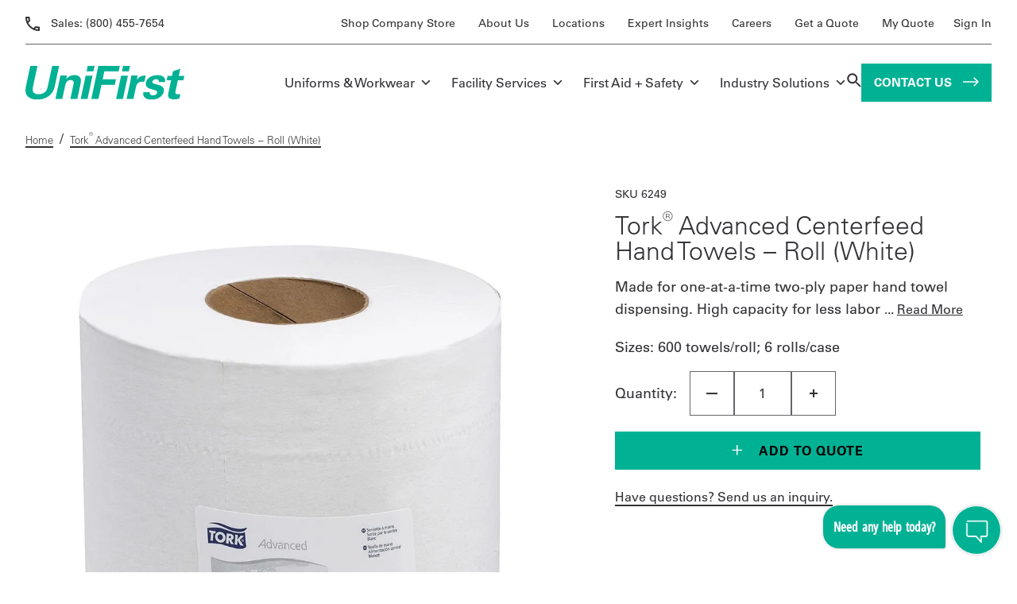

--- FILE ---
content_type: text/html; charset=UTF-8
request_url: https://unifirst.com/products/tork-advanced-soft-centerfeed-hand-towel-2-ply-white/
body_size: 63606
content:
<!DOCTYPE html> <html lang="en-US" class="no-js no-svg"> <head><script>if(navigator.userAgent.match(/MSIE|Internet Explorer/i)||navigator.userAgent.match(/Trident\/7\..*?rv:11/i)){let e=document.location.href;if(!e.match(/[?&]nonitro/)){if(e.indexOf("?")==-1){if(e.indexOf("#")==-1){document.location.href=e+"?nonitro=1"}else{document.location.href=e.replace("#","?nonitro=1#")}}else{if(e.indexOf("#")==-1){document.location.href=e+"&nonitro=1"}else{document.location.href=e.replace("#","&nonitro=1#")}}}}</script><link rel="preconnect" href="https://maps.google.com" /><link rel="preconnect" href="https://cdn-iledapi.nitrocdn.com" /><meta charset="UTF-8" /><meta name="viewport" content="width=device-width, initial-scale=1, maximum-scale=1" /><meta name="google" content="nositelinkssearchbox" /><meta name='robots' content='index, follow, max-image-preview:large, max-snippet:-1, max-video-preview:-1' /><title>Tork Advanced Centerfeed Hand Towels – Roll (White)</title><meta name="description" content="Tork Advanced soft centerfeed 2-ply paper towels offer one-at-a-time dispensing to reduce waste. Service includes dispensers. Try our easy online request for quote." /><meta property="og:locale" content="en_US" /><meta property="og:type" content="product" /><meta property="og:title" content="Tork® Advanced Centerfeed Hand Towels – Roll (White)" /><meta property="og:description" content="Tork Advanced soft centerfeed 2-ply paper towels offer one-at-a-time dispensing to reduce waste. Service includes dispensers. Try our easy online request for quote." /><meta property="og:url" content="https://unifirst.com/products/tork-advanced-soft-centerfeed-hand-towel-2-ply-white/" /><meta property="og:site_name" content="UniFirst" /><meta property="article:modified_time" content="2023-04-04T10:35:03+00:00" /><meta property="og:image" content="https://unifirst.com/wp-content/uploads/2023/01/6249_6248.jpg" /><meta property="og:image:width" content="1000" /><meta property="og:image:height" content="1200" /><meta property="og:image:type" content="image/jpeg" /><meta name="twitter:card" content="summary_large_image" /><meta name="twitter:label1" content="Price" /><meta name="twitter:data1" content="&#036;0.00" /><meta name="twitter:label2" content="Availability" /><meta name="twitter:data2" content="In stock" /><meta property="product:price:amount" content="0.00" /><meta property="product:price:currency" content="USD" /><meta property="og:availability" content="instock" /><meta property="product:availability" content="instock" /><meta property="product:retailer_item_id" content="6249" /><meta property="product:condition" content="new" /><meta name="google-site-verification" content="oRQsfWFiH4qSlOY8SmSNBfQzIMKpDvvt7OWMjg7xo4w" /><meta name="generator" content="Elementor 3.34.1; features: e_font_icon_svg, additional_custom_breakpoints; settings: css_print_method-external, google_font-enabled, font_display-swap" /><meta name="msapplication-TileImage" content="https://unifirst.com/wp-content/uploads/2022/11/fav-icon.png" /><meta name="generator" content="NitroPack" /><script>var NPSH,NitroScrollHelper;NPSH=NitroScrollHelper=function(){let e=null;const o=window.sessionStorage.getItem("nitroScrollPos");function t(){let e=JSON.parse(window.sessionStorage.getItem("nitroScrollPos"))||{};if(typeof e!=="object"){e={}}e[document.URL]=window.scrollY;window.sessionStorage.setItem("nitroScrollPos",JSON.stringify(e))}window.addEventListener("scroll",function(){if(e!==null){clearTimeout(e)}e=setTimeout(t,200)},{passive:true});let r={};r.getScrollPos=()=>{if(!o){return 0}const e=JSON.parse(o);return e[document.URL]||0};r.isScrolled=()=>{return r.getScrollPos()>document.documentElement.clientHeight*.5};return r}();</script><script>(function(){var a=false;var e=document.documentElement.classList;var i=navigator.userAgent.toLowerCase();var n=["android","iphone","ipad"];var r=n.length;var o;var d=null;for(var t=0;t<r;t++){o=n[t];if(i.indexOf(o)>-1)d=o;if(e.contains(o)){a=true;e.remove(o)}}if(a&&d){e.add(d);if(d=="iphone"||d=="ipad"){e.add("ios")}}})();</script><script type="text/worker" id="nitro-web-worker">var preloadRequests=0;var remainingCount={};var baseURI="";self.onmessage=function(e){switch(e.data.cmd){case"RESOURCE_PRELOAD":var o=e.data.requestId;remainingCount[o]=0;e.data.resources.forEach(function(e){preload(e,function(o){return function(){console.log(o+" DONE: "+e);if(--remainingCount[o]==0){self.postMessage({cmd:"RESOURCE_PRELOAD",requestId:o})}}}(o));remainingCount[o]++});break;case"SET_BASEURI":baseURI=e.data.uri;break}};async function preload(e,o){if(typeof URL!=="undefined"&&baseURI){try{var a=new URL(e,baseURI);e=a.href}catch(e){console.log("Worker error: "+e.message)}}console.log("Preloading "+e);try{var n=new Request(e,{mode:"no-cors",redirect:"follow"});await fetch(n);o()}catch(a){console.log(a);var r=new XMLHttpRequest;r.responseType="blob";r.onload=o;r.onerror=o;r.open("GET",e,true);r.send()}}</script><script id="nprl">(()=>{if(window.NPRL!=undefined)return;(function(e){var t=e.prototype;t.after||(t.after=function(){var e,t=arguments,n=t.length,r=0,i=this,o=i.parentNode,a=Node,c=String,u=document;if(o!==null){while(r<n){(e=t[r])instanceof a?(i=i.nextSibling)!==null?o.insertBefore(e,i):o.appendChild(e):o.appendChild(u.createTextNode(c(e)));++r}}})})(Element);var e,t;e=t=function(){var t=false;var r=window.URL||window.webkitURL;var i=true;var o=true;var a=2;var c=null;var u=null;var d=true;var s=window.nitroGtmExcludes!=undefined;var l=s?JSON.parse(atob(window.nitroGtmExcludes)).map(e=>new RegExp(e)):[];var f;var m;var v=null;var p=null;var g=null;var h={touch:["touchmove","touchend"],default:["mousemove","click","keydown","wheel"]};var E=true;var y=[];var w=false;var b=[];var S=0;var N=0;var L=false;var T=0;var R=null;var O=false;var A=false;var C=false;var P=[];var I=[];var M=[];var k=[];var x=false;var _={};var j=new Map;var B="noModule"in HTMLScriptElement.prototype;var q=requestAnimationFrame||mozRequestAnimationFrame||webkitRequestAnimationFrame||msRequestAnimationFrame;const D="gtm.js?id=";function H(e,t){if(!_[e]){_[e]=[]}_[e].push(t)}function U(e,t){if(_[e]){var n=0,r=_[e];for(var n=0;n<r.length;n++){r[n].call(this,t)}}}function Y(){(function(e,t){var r=null;var i=function(e){r(e)};var o=null;var a={};var c=null;var u=null;var d=0;e.addEventListener(t,function(r){if(["load","DOMContentLoaded"].indexOf(t)!=-1){if(u){Q(function(){e.triggerNitroEvent(t)})}c=true}else if(t=="readystatechange"){d++;n.ogReadyState=d==1?"interactive":"complete";if(u&&u>=d){n.documentReadyState=n.ogReadyState;Q(function(){e.triggerNitroEvent(t)})}}});e.addEventListener(t+"Nitro",function(e){if(["load","DOMContentLoaded"].indexOf(t)!=-1){if(!c){e.preventDefault();e.stopImmediatePropagation()}else{}u=true}else if(t=="readystatechange"){u=n.documentReadyState=="interactive"?1:2;if(d<u){e.preventDefault();e.stopImmediatePropagation()}}});switch(t){case"load":o="onload";break;case"readystatechange":o="onreadystatechange";break;case"pageshow":o="onpageshow";break;default:o=null;break}if(o){Object.defineProperty(e,o,{get:function(){return r},set:function(n){if(typeof n!=="function"){r=null;e.removeEventListener(t+"Nitro",i)}else{if(!r){e.addEventListener(t+"Nitro",i)}r=n}}})}Object.defineProperty(e,"addEventListener"+t,{value:function(r){if(r!=t||!n.startedScriptLoading||document.currentScript&&document.currentScript.hasAttribute("nitro-exclude")){}else{arguments[0]+="Nitro"}e.ogAddEventListener.apply(e,arguments);a[arguments[1]]=arguments[0]}});Object.defineProperty(e,"removeEventListener"+t,{value:function(t){var n=a[arguments[1]];arguments[0]=n;e.ogRemoveEventListener.apply(e,arguments)}});Object.defineProperty(e,"triggerNitroEvent"+t,{value:function(t,n){n=n||e;var r=new Event(t+"Nitro",{bubbles:true});r.isNitroPack=true;Object.defineProperty(r,"type",{get:function(){return t},set:function(){}});Object.defineProperty(r,"target",{get:function(){return n},set:function(){}});e.dispatchEvent(r)}});if(typeof e.triggerNitroEvent==="undefined"){(function(){var t=e.addEventListener;var n=e.removeEventListener;Object.defineProperty(e,"ogAddEventListener",{value:t});Object.defineProperty(e,"ogRemoveEventListener",{value:n});Object.defineProperty(e,"addEventListener",{value:function(n){var r="addEventListener"+n;if(typeof e[r]!=="undefined"){e[r].apply(e,arguments)}else{t.apply(e,arguments)}},writable:true});Object.defineProperty(e,"removeEventListener",{value:function(t){var r="removeEventListener"+t;if(typeof e[r]!=="undefined"){e[r].apply(e,arguments)}else{n.apply(e,arguments)}}});Object.defineProperty(e,"triggerNitroEvent",{value:function(t,n){var r="triggerNitroEvent"+t;if(typeof e[r]!=="undefined"){e[r].apply(e,arguments)}}})})()}}).apply(null,arguments)}Y(window,"load");Y(window,"pageshow");Y(window,"DOMContentLoaded");Y(document,"DOMContentLoaded");Y(document,"readystatechange");try{var F=new Worker(r.createObjectURL(new Blob([document.getElementById("nitro-web-worker").textContent],{type:"text/javascript"})))}catch(e){var F=new Worker("data:text/javascript;base64,"+btoa(document.getElementById("nitro-web-worker").textContent))}F.onmessage=function(e){if(e.data.cmd=="RESOURCE_PRELOAD"){U(e.data.requestId,e)}};if(typeof document.baseURI!=="undefined"){F.postMessage({cmd:"SET_BASEURI",uri:document.baseURI})}var G=function(e){if(--S==0){Q(K)}};var W=function(e){e.target.removeEventListener("load",W);e.target.removeEventListener("error",W);e.target.removeEventListener("nitroTimeout",W);if(e.type!="nitroTimeout"){clearTimeout(e.target.nitroTimeout)}if(--N==0&&S==0){Q(J)}};var X=function(e){var t=e.textContent;try{var n=r.createObjectURL(new Blob([t.replace(/^(?:<!--)?(.*?)(?:-->)?$/gm,"$1")],{type:"text/javascript"}))}catch(e){var n="data:text/javascript;base64,"+btoa(t.replace(/^(?:<!--)?(.*?)(?:-->)?$/gm,"$1"))}return n};var K=function(){n.documentReadyState="interactive";document.triggerNitroEvent("readystatechange");document.triggerNitroEvent("DOMContentLoaded");if(window.pageYOffset||window.pageXOffset){window.dispatchEvent(new Event("scroll"))}A=true;Q(function(){if(N==0){Q(J)}Q($)})};var J=function(){if(!A||O)return;O=true;R.disconnect();en();n.documentReadyState="complete";document.triggerNitroEvent("readystatechange");window.triggerNitroEvent("load",document);window.triggerNitroEvent("pageshow",document);if(window.pageYOffset||window.pageXOffset||location.hash){let e=typeof history.scrollRestoration!=="undefined"&&history.scrollRestoration=="auto";if(e&&typeof NPSH!=="undefined"&&NPSH.getScrollPos()>0&&window.pageYOffset>document.documentElement.clientHeight*.5){window.scrollTo(0,NPSH.getScrollPos())}else if(location.hash){try{let e=document.querySelector(location.hash);if(e){e.scrollIntoView()}}catch(e){}}}var e=null;if(a==1){e=eo}else{e=eu}Q(e)};var Q=function(e){setTimeout(e,0)};var V=function(e){if(e.type=="touchend"||e.type=="click"){g=e}};var $=function(){if(d&&g){setTimeout(function(e){return function(){var t=function(e,t,n){var r=new Event(e,{bubbles:true,cancelable:true});if(e=="click"){r.clientX=t;r.clientY=n}else{r.touches=[{clientX:t,clientY:n}]}return r};var n;if(e.type=="touchend"){var r=e.changedTouches[0];n=document.elementFromPoint(r.clientX,r.clientY);n.dispatchEvent(t("touchstart"),r.clientX,r.clientY);n.dispatchEvent(t("touchend"),r.clientX,r.clientY);n.dispatchEvent(t("click"),r.clientX,r.clientY)}else if(e.type=="click"){n=document.elementFromPoint(e.clientX,e.clientY);n.dispatchEvent(t("click"),e.clientX,e.clientY)}}}(g),150);g=null}};var z=function(e){if(e.tagName=="SCRIPT"&&!e.hasAttribute("data-nitro-for-id")&&!e.hasAttribute("nitro-document-write")||e.tagName=="IMG"&&(e.hasAttribute("src")||e.hasAttribute("srcset"))||e.tagName=="IFRAME"&&e.hasAttribute("src")||e.tagName=="LINK"&&e.hasAttribute("href")&&e.hasAttribute("rel")&&e.getAttribute("rel")=="stylesheet"){if(e.tagName==="IFRAME"&&e.src.indexOf("about:blank")>-1){return}var t="";switch(e.tagName){case"LINK":t=e.href;break;case"IMG":if(k.indexOf(e)>-1)return;t=e.srcset||e.src;break;default:t=e.src;break}var n=e.getAttribute("type");if(!t&&e.tagName!=="SCRIPT")return;if((e.tagName=="IMG"||e.tagName=="LINK")&&(t.indexOf("data:")===0||t.indexOf("blob:")===0))return;if(e.tagName=="SCRIPT"&&n&&n!=="text/javascript"&&n!=="application/javascript"){if(n!=="module"||!B)return}if(e.tagName==="SCRIPT"){if(k.indexOf(e)>-1)return;if(e.noModule&&B){return}let t=null;if(document.currentScript){if(document.currentScript.src&&document.currentScript.src.indexOf(D)>-1){t=document.currentScript}if(document.currentScript.hasAttribute("data-nitro-gtm-id")){e.setAttribute("data-nitro-gtm-id",document.currentScript.getAttribute("data-nitro-gtm-id"))}}else if(window.nitroCurrentScript){if(window.nitroCurrentScript.src&&window.nitroCurrentScript.src.indexOf(D)>-1){t=window.nitroCurrentScript}}if(t&&s){let n=false;for(const t of l){n=e.src?t.test(e.src):t.test(e.textContent);if(n){break}}if(!n){e.type="text/googletagmanagerscript";let n=t.hasAttribute("data-nitro-gtm-id")?t.getAttribute("data-nitro-gtm-id"):t.id;if(!j.has(n)){j.set(n,[])}let r=j.get(n);r.push(e);return}}if(!e.src){if(e.textContent.length>0){e.textContent+="\n;if(document.currentScript.nitroTimeout) {clearTimeout(document.currentScript.nitroTimeout);}; setTimeout(function() { this.dispatchEvent(new Event('load')); }.bind(document.currentScript), 0);"}else{return}}else{}k.push(e)}if(!e.hasOwnProperty("nitroTimeout")){N++;e.addEventListener("load",W,true);e.addEventListener("error",W,true);e.addEventListener("nitroTimeout",W,true);e.nitroTimeout=setTimeout(function(){console.log("Resource timed out",e);e.dispatchEvent(new Event("nitroTimeout"))},5e3)}}};var Z=function(e){if(e.hasOwnProperty("nitroTimeout")&&e.nitroTimeout){clearTimeout(e.nitroTimeout);e.nitroTimeout=null;e.dispatchEvent(new Event("nitroTimeout"))}};document.documentElement.addEventListener("load",function(e){if(e.target.tagName=="SCRIPT"||e.target.tagName=="IMG"){k.push(e.target)}},true);document.documentElement.addEventListener("error",function(e){if(e.target.tagName=="SCRIPT"||e.target.tagName=="IMG"){k.push(e.target)}},true);var ee=["appendChild","replaceChild","insertBefore","prepend","append","before","after","replaceWith","insertAdjacentElement"];var et=function(){if(s){window._nitro_setTimeout=window.setTimeout;window.setTimeout=function(e,t,...n){let r=document.currentScript||window.nitroCurrentScript;if(!r||r.src&&r.src.indexOf(D)==-1){return window._nitro_setTimeout.call(window,e,t,...n)}return window._nitro_setTimeout.call(window,function(e,t){return function(...n){window.nitroCurrentScript=e;t(...n)}}(r,e),t,...n)}}ee.forEach(function(e){HTMLElement.prototype["og"+e]=HTMLElement.prototype[e];HTMLElement.prototype[e]=function(...t){if(this.parentNode||this===document.documentElement){switch(e){case"replaceChild":case"insertBefore":t.pop();break;case"insertAdjacentElement":t.shift();break}t.forEach(function(e){if(!e)return;if(e.tagName=="SCRIPT"){z(e)}else{if(e.children&&e.children.length>0){e.querySelectorAll("script").forEach(z)}}})}return this["og"+e].apply(this,arguments)}})};var en=function(){if(s&&typeof window._nitro_setTimeout==="function"){window.setTimeout=window._nitro_setTimeout}ee.forEach(function(e){HTMLElement.prototype[e]=HTMLElement.prototype["og"+e]})};var er=async function(){if(o){ef(f);ef(V);if(v){clearTimeout(v);v=null}}if(T===1){L=true;return}else if(T===0){T=-1}n.startedScriptLoading=true;Object.defineProperty(document,"readyState",{get:function(){return n.documentReadyState},set:function(){}});var e=document.documentElement;var t={attributes:true,attributeFilter:["src"],childList:true,subtree:true};R=new MutationObserver(function(e,t){e.forEach(function(e){if(e.type=="childList"&&e.addedNodes.length>0){e.addedNodes.forEach(function(e){if(!document.documentElement.contains(e)){return}if(e.tagName=="IMG"||e.tagName=="IFRAME"||e.tagName=="LINK"){z(e)}})}if(e.type=="childList"&&e.removedNodes.length>0){e.removedNodes.forEach(function(e){if(e.tagName=="IFRAME"||e.tagName=="LINK"){Z(e)}})}if(e.type=="attributes"){var t=e.target;if(!document.documentElement.contains(t)){return}if(t.tagName=="IFRAME"||t.tagName=="LINK"||t.tagName=="IMG"||t.tagName=="SCRIPT"){z(t)}}})});R.observe(e,t);if(!s){et()}await Promise.all(P);var r=b.shift();var i=null;var a=false;while(r){var c;var u=JSON.parse(atob(r.meta));var d=u.delay;if(r.type=="inline"){var l=document.getElementById(r.id);if(l){l.remove()}else{r=b.shift();continue}c=X(l);if(c===false){r=b.shift();continue}}else{c=r.src}if(!a&&r.type!="inline"&&(typeof u.attributes.async!="undefined"||typeof u.attributes.defer!="undefined")){if(i===null){i=r}else if(i===r){a=true}if(!a){b.push(r);r=b.shift();continue}}var m=document.createElement("script");m.src=c;m.setAttribute("data-nitro-for-id",r.id);for(var p in u.attributes){try{if(u.attributes[p]===false){m.setAttribute(p,"")}else{m.setAttribute(p,u.attributes[p])}}catch(e){console.log("Error while setting script attribute",m,e)}}m.async=false;if(u.canonicalLink!=""&&Object.getOwnPropertyDescriptor(m,"src")?.configurable!==false){(e=>{Object.defineProperty(m,"src",{get:function(){return e.canonicalLink},set:function(){}})})(u)}if(d){setTimeout((function(e,t){var n=document.querySelector("[data-nitro-marker-id='"+t+"']");if(n){n.after(e)}else{document.head.appendChild(e)}}).bind(null,m,r.id),d)}else{m.addEventListener("load",G);m.addEventListener("error",G);if(!m.noModule||!B){S++}var g=document.querySelector("[data-nitro-marker-id='"+r.id+"']");if(g){Q(function(e,t){return function(){e.after(t)}}(g,m))}else{Q(function(e){return function(){document.head.appendChild(e)}}(m))}}r=b.shift()}};var ei=function(){var e=document.getElementById("nitro-deferred-styles");var t=document.createElement("div");t.innerHTML=e.textContent;return t};var eo=async function(e){isPreload=e&&e.type=="NitroPreload";if(!isPreload){T=-1;E=false;if(o){ef(f);ef(V);if(v){clearTimeout(v);v=null}}}if(w===false){var t=ei();let e=t.querySelectorAll('style,link[rel="stylesheet"]');w=e.length;if(w){let e=document.getElementById("nitro-deferred-styles-marker");e.replaceWith.apply(e,t.childNodes)}else if(isPreload){Q(ed)}else{es()}}else if(w===0&&!isPreload){es()}};var ea=function(){var e=ei();var t=e.childNodes;var n;var r=[];for(var i=0;i<t.length;i++){n=t[i];if(n.href){r.push(n.href)}}var o="css-preload";H(o,function(e){eo(new Event("NitroPreload"))});if(r.length){F.postMessage({cmd:"RESOURCE_PRELOAD",resources:r,requestId:o})}else{Q(function(){U(o)})}};var ec=function(){if(T===-1)return;T=1;var e=[];var t,n;for(var r=0;r<b.length;r++){t=b[r];if(t.type!="inline"){if(t.src){n=JSON.parse(atob(t.meta));if(n.delay)continue;if(n.attributes.type&&n.attributes.type=="module"&&!B)continue;e.push(t.src)}}}if(e.length){var i="js-preload";H(i,function(e){T=2;if(L){Q(er)}});F.postMessage({cmd:"RESOURCE_PRELOAD",resources:e,requestId:i})}};var eu=function(){while(I.length){style=I.shift();if(style.hasAttribute("nitropack-onload")){style.setAttribute("onload",style.getAttribute("nitropack-onload"));Q(function(e){return function(){e.dispatchEvent(new Event("load"))}}(style))}}while(M.length){style=M.shift();if(style.hasAttribute("nitropack-onerror")){style.setAttribute("onerror",style.getAttribute("nitropack-onerror"));Q(function(e){return function(){e.dispatchEvent(new Event("error"))}}(style))}}};var ed=function(){if(!x){if(i){Q(function(){var e=document.getElementById("nitro-critical-css");if(e){e.remove()}})}x=true;onStylesLoadEvent=new Event("NitroStylesLoaded");onStylesLoadEvent.isNitroPack=true;window.dispatchEvent(onStylesLoadEvent)}};var es=function(){if(a==2){Q(er)}else{eu()}};var el=function(e){m.forEach(function(t){document.addEventListener(t,e,true)})};var ef=function(e){m.forEach(function(t){document.removeEventListener(t,e,true)})};if(s){et()}return{setAutoRemoveCriticalCss:function(e){i=e},registerScript:function(e,t,n){b.push({type:"remote",src:e,id:t,meta:n})},registerInlineScript:function(e,t){b.push({type:"inline",id:e,meta:t})},registerStyle:function(e,t,n){y.push({href:e,rel:t,media:n})},onLoadStyle:function(e){I.push(e);if(w!==false&&--w==0){Q(ed);if(E){E=false}else{es()}}},onErrorStyle:function(e){M.push(e);if(w!==false&&--w==0){Q(ed);if(E){E=false}else{es()}}},loadJs:function(e,t){if(!e.src){var n=X(e);if(n!==false){e.src=n;e.textContent=""}}if(t){Q(function(e,t){return function(){e.after(t)}}(t,e))}else{Q(function(e){return function(){document.head.appendChild(e)}}(e))}},loadQueuedResources:async function(){window.dispatchEvent(new Event("NitroBootStart"));if(p){clearTimeout(p);p=null}window.removeEventListener("load",e.loadQueuedResources);f=a==1?er:eo;if(!o||g){Q(f)}else{if(navigator.userAgent.indexOf(" Edge/")==-1){ea();H("css-preload",ec)}el(f);if(u){if(c){v=setTimeout(f,c)}}else{}}},fontPreload:function(e){var t="critical-fonts";H(t,function(e){document.getElementById("nitro-critical-fonts").type="text/css"});F.postMessage({cmd:"RESOURCE_PRELOAD",resources:e,requestId:t})},boot:function(){if(t)return;t=true;C=typeof NPSH!=="undefined"&&NPSH.isScrolled();let n=document.prerendering;if(location.hash||C||n){o=false}m=h.default.concat(h.touch);p=setTimeout(e.loadQueuedResources,1500);el(V);if(C){e.loadQueuedResources()}else{window.addEventListener("load",e.loadQueuedResources)}},addPrerequisite:function(e){P.push(e)},getTagManagerNodes:function(e){if(!e)return j;return j.get(e)??[]}}}();var n,r;n=r=function(){var t=document.write;return{documentWrite:function(n,r){if(n&&n.hasAttribute("nitro-exclude")){return t.call(document,r)}var i=null;if(n.documentWriteContainer){i=n.documentWriteContainer}else{i=document.createElement("span");n.documentWriteContainer=i}var o=null;if(n){if(n.hasAttribute("data-nitro-for-id")){o=document.querySelector('template[data-nitro-marker-id="'+n.getAttribute("data-nitro-for-id")+'"]')}else{o=n}}i.innerHTML+=r;i.querySelectorAll("script").forEach(function(e){e.setAttribute("nitro-document-write","")});if(!i.parentNode){if(o){o.parentNode.insertBefore(i,o)}else{document.body.appendChild(i)}}var a=document.createElement("span");a.innerHTML=r;var c=a.querySelectorAll("script");if(c.length){c.forEach(function(t){var n=t.getAttributeNames();var r=document.createElement("script");n.forEach(function(e){r.setAttribute(e,t.getAttribute(e))});r.async=false;if(!t.src&&t.textContent){r.textContent=t.textContent}e.loadJs(r,o)})}},TrustLogo:function(e,t){var n=document.getElementById(e);var r=document.createElement("img");r.src=t;n.parentNode.insertBefore(r,n)},documentReadyState:"loading",ogReadyState:document.readyState,startedScriptLoading:false,loadScriptDelayed:function(e,t){setTimeout(function(){var t=document.createElement("script");t.src=e;document.head.appendChild(t)},t)}}}();document.write=function(e){n.documentWrite(document.currentScript,e)};document.writeln=function(e){n.documentWrite(document.currentScript,e+"\n")};window.NPRL=e;window.NitroResourceLoader=t;window.NPh=n;window.NitroPackHelper=r})();</script><template id="nitro-deferred-styles-marker"></template><style id="nitro-fonts">@font-face{font-family:dashicons;src:url("https://cdn-iledapi.nitrocdn.com/XARToxvadwINbQrnIgtdShqlLFXTBXLV/assets/static/source/rev-5111ff6/unifirst.com/wp-includes/fonts/cc26977e9557edbbc60f1255fb1de6ee.dashicons.eot");src:url("https://cdn-iledapi.nitrocdn.com/XARToxvadwINbQrnIgtdShqlLFXTBXLV/assets/static/source/rev-5111ff6/unifirst.com/wp-includes/fonts/cc26977e9557edbbc60f1255fb1de6ee.dashicons.ttf") format("truetype");font-weight:400;font-style:normal;font-display:swap}@font-face{font-family:Univers-45-Light;src:url("https://cdn-iledapi.nitrocdn.com/XARToxvadwINbQrnIgtdShqlLFXTBXLV/assets/static/source/rev-5111ff6/unifirst.com/wp-content/themes/unifirst/./assets/fonts/UniversLight.ttf");font-display:swap}@font-face{font-family:Univers-55;src:url("https://cdn-iledapi.nitrocdn.com/XARToxvadwINbQrnIgtdShqlLFXTBXLV/assets/static/source/rev-5111ff6/unifirst.com/wp-content/themes/unifirst/./assets/fonts/Univers.ttf");font-display:swap}@font-face{font-family:Univers-65;src:url("https://cdn-iledapi.nitrocdn.com/XARToxvadwINbQrnIgtdShqlLFXTBXLV/assets/static/source/rev-5111ff6/unifirst.com/wp-content/themes/unifirst/./assets/fonts/UniversBold.ttf");font-display:swap}@font-face{font-family:"slick";font-weight:normal;font-style:normal;src:url("https://cdn-iledapi.nitrocdn.com/XARToxvadwINbQrnIgtdShqlLFXTBXLV/assets/static/source/rev-5111ff6/unifirst.com/wp-content/plugins/unifirst-elementor-addons/assets/css/./fonts/slick.eot");src:url("https://cdn-iledapi.nitrocdn.com/XARToxvadwINbQrnIgtdShqlLFXTBXLV/assets/static/source/rev-5111ff6/unifirst.com/wp-content/plugins/unifirst-elementor-addons/assets/css/./fonts/slick.ttf") format("truetype");font-display:swap}</style><style type="text/css" id="nitro-critical-css">@charset "UTF-8";ul{box-sizing:border-box}:root{--wp-block-synced-color:#7a00df;--wp-block-synced-color--rgb:122,0,223;--wp-bound-block-color:var(--wp-block-synced-color);--wp-editor-canvas-background:#ddd;--wp-admin-theme-color:#007cba;--wp-admin-theme-color--rgb:0,124,186;--wp-admin-theme-color-darker-10:#006ba1;--wp-admin-theme-color-darker-10--rgb:0,107,160.5;--wp-admin-theme-color-darker-20:#005a87;--wp-admin-theme-color-darker-20--rgb:0,90,135;--wp-admin-border-width-focus:2px}:root{--wp--preset--font-size--normal:16px;--wp--preset--font-size--huge:42px}.screen-reader-text{border:0;clip-path:inset(50%);height:1px;margin:-1px;overflow:hidden;padding:0;position:absolute;width:1px;word-wrap:normal !important}:root{--wp--preset--aspect-ratio--square:1;--wp--preset--aspect-ratio--4-3:4/3;--wp--preset--aspect-ratio--3-4:3/4;--wp--preset--aspect-ratio--3-2:3/2;--wp--preset--aspect-ratio--2-3:2/3;--wp--preset--aspect-ratio--16-9:16/9;--wp--preset--aspect-ratio--9-16:9/16;--wp--preset--color--black:#000;--wp--preset--color--cyan-bluish-gray:#abb8c3;--wp--preset--color--white:#fff;--wp--preset--color--pale-pink:#f78da7;--wp--preset--color--vivid-red:#cf2e2e;--wp--preset--color--luminous-vivid-orange:#ff6900;--wp--preset--color--luminous-vivid-amber:#fcb900;--wp--preset--color--light-green-cyan:#7bdcb5;--wp--preset--color--vivid-green-cyan:#00d084;--wp--preset--color--pale-cyan-blue:#8ed1fc;--wp--preset--color--vivid-cyan-blue:#0693e3;--wp--preset--color--vivid-purple:#9b51e0;--wp--preset--gradient--vivid-cyan-blue-to-vivid-purple:linear-gradient(135deg,#0693e3 0%,#9b51e0 100%);--wp--preset--gradient--light-green-cyan-to-vivid-green-cyan:linear-gradient(135deg,#7adcb4 0%,#00d082 100%);--wp--preset--gradient--luminous-vivid-amber-to-luminous-vivid-orange:linear-gradient(135deg,#fcb900 0%,#ff6900 100%);--wp--preset--gradient--luminous-vivid-orange-to-vivid-red:linear-gradient(135deg,#ff6900 0%,#cf2e2e 100%);--wp--preset--gradient--very-light-gray-to-cyan-bluish-gray:linear-gradient(135deg,#eee 0%,#a9b8c3 100%);--wp--preset--gradient--cool-to-warm-spectrum:linear-gradient(135deg,#4aeadc 0%,#9778d1 20%,#cf2aba 40%,#ee2c82 60%,#fb6962 80%,#fef84c 100%);--wp--preset--gradient--blush-light-purple:linear-gradient(135deg,#ffceec 0%,#9896f0 100%);--wp--preset--gradient--blush-bordeaux:linear-gradient(135deg,#fecda5 0%,#fe2d2d 50%,#6b003e 100%);--wp--preset--gradient--luminous-dusk:linear-gradient(135deg,#ffcb70 0%,#c751c0 50%,#4158d0 100%);--wp--preset--gradient--pale-ocean:linear-gradient(135deg,#fff5cb 0%,#b6e3d4 50%,#33a7b5 100%);--wp--preset--gradient--electric-grass:linear-gradient(135deg,#caf880 0%,#71ce7e 100%);--wp--preset--gradient--midnight:linear-gradient(135deg,#020381 0%,#2874fc 100%);--wp--preset--font-size--small:13px;--wp--preset--font-size--medium:20px;--wp--preset--font-size--large:36px;--wp--preset--font-size--x-large:42px;--wp--preset--spacing--20:.44rem;--wp--preset--spacing--30:.67rem;--wp--preset--spacing--40:1rem;--wp--preset--spacing--50:1.5rem;--wp--preset--spacing--60:2.25rem;--wp--preset--spacing--70:3.38rem;--wp--preset--spacing--80:5.06rem;--wp--preset--shadow--natural:6px 6px 9px rgba(0,0,0,.2);--wp--preset--shadow--deep:12px 12px 50px rgba(0,0,0,.4);--wp--preset--shadow--sharp:6px 6px 0px rgba(0,0,0,.2);--wp--preset--shadow--outlined:6px 6px 0px -3px #fff,6px 6px #000;--wp--preset--shadow--crisp:6px 6px 0px #000}button.pswp__button{box-shadow:none !important;background-image:url("https://cdn-iledapi.nitrocdn.com/XARToxvadwINbQrnIgtdShqlLFXTBXLV/assets/images/optimized/rev-f84d36e/unifirst.com/wp-content/plugins/woocommerce/assets/css/photoswipe/default-skin/default-skin.png") !important}button.pswp__button.nitro-lazy{background-image:none !important}button.pswp__button,button.pswp__button--arrow--left::before,button.pswp__button--arrow--right::before{background-color:transparent !important}button.pswp__button--arrow--left,button.pswp__button--arrow--right{background-image:none !important}button.pswp__button--arrow--left.nitro-lazy,button.pswp__button--arrow--right.nitro-lazy{background-image:none !important}.pswp{display:none;position:absolute;width:100%;height:100%;left:0;top:0;overflow:hidden;-ms-touch-action:none;touch-action:none;z-index:1500;-webkit-text-size-adjust:100%;-webkit-backface-visibility:hidden;outline:0}.pswp *{-webkit-box-sizing:border-box;box-sizing:border-box}.pswp__bg{position:absolute;left:0;top:0;width:100%;height:100%;background:#000;opacity:0;-webkit-transform:translateZ(0);transform:translateZ(0);-webkit-backface-visibility:hidden;will-change:opacity}.pswp__scroll-wrap{position:absolute;left:0;top:0;width:100%;height:100%;overflow:hidden}.pswp__container{-ms-touch-action:none;touch-action:none;position:absolute;left:0;right:0;top:0;bottom:0}.pswp__container{-webkit-touch-callout:none}.pswp__bg{will-change:opacity}.pswp__container{-webkit-backface-visibility:hidden}.pswp__item{position:absolute;left:0;right:0;top:0;bottom:0;overflow:hidden}.pswp__button{width:44px;height:44px;position:relative;background:0 0;overflow:visible;-webkit-appearance:none;display:block;border:0;padding:0;margin:0;float:left;opacity:.75;-webkit-box-shadow:none;box-shadow:none}.pswp__button::-moz-focus-inner{padding:0;border:0}.pswp__button,.pswp__button--arrow--left:before,.pswp__button--arrow--right:before{background:url("https://cdn-iledapi.nitrocdn.com/XARToxvadwINbQrnIgtdShqlLFXTBXLV/assets/images/optimized/rev-f84d36e/unifirst.com/wp-content/plugins/woocommerce/assets/css/photoswipe/default-skin/default-skin.png") 0 0 no-repeat;background-size:264px 88px;width:44px;height:44px}.pswp__button--close{background-position:0 -44px}.pswp__button--share{background-position:-44px -44px}.pswp__button--fs{display:none}.pswp__button--zoom{display:none;background-position:-88px 0}.pswp__button--arrow--left,.pswp__button--arrow--right{background:0 0;top:50%;margin-top:-50px;width:70px;height:100px;position:absolute}.pswp__button--arrow--left{left:0}.pswp__button--arrow--right{right:0}.pswp__button--arrow--left:before,.pswp__button--arrow--right:before{content:"";top:35px;background-color:rgba(0,0,0,.3);height:30px;width:32px;position:absolute}.pswp__button--arrow--left:before{left:6px;background-position:-138px -44px}.pswp__button--arrow--right:before{right:6px;background-position:-94px -44px}.pswp__share-modal{display:block;background:rgba(0,0,0,.5);width:100%;height:100%;top:0;left:0;padding:10px;position:absolute;z-index:1600;opacity:0;-webkit-backface-visibility:hidden;will-change:opacity}.pswp__share-modal--hidden{display:none}.pswp__share-tooltip{z-index:1620;position:absolute;background:#fff;top:56px;border-radius:2px;display:block;width:auto;right:44px;-webkit-box-shadow:0 2px 5px rgba(0,0,0,.25);box-shadow:0 2px 5px rgba(0,0,0,.25);-webkit-transform:translateY(6px);-ms-transform:translateY(6px);transform:translateY(6px);-webkit-backface-visibility:hidden;will-change:transform}.pswp__counter{position:relative;left:0;top:0;height:44px;font-size:13px;line-height:44px;color:#fff;opacity:.75;padding:0 10px;margin-inline-end:auto}.pswp__caption{position:absolute;left:0;bottom:0;width:100%;min-height:44px}.pswp__caption__center{text-align:left;max-width:420px;margin:0 auto;font-size:13px;padding:10px;line-height:20px;color:#ccc}.pswp__preloader{width:44px;height:44px;position:absolute;top:0;left:50%;margin-left:-22px;opacity:0;will-change:opacity;direction:ltr}.pswp__preloader__icn{width:20px;height:20px;margin:12px}@media screen and (max-width:1024px){.pswp__preloader{position:relative;left:auto;top:auto;margin:0;float:right}}.pswp__ui{-webkit-font-smoothing:auto;visibility:visible;opacity:1;z-index:1550}.pswp__top-bar{position:absolute;left:0;top:0;height:44px;width:100%;display:flex;justify-content:flex-end}.pswp__caption,.pswp__top-bar{-webkit-backface-visibility:hidden;will-change:opacity}.pswp__caption,.pswp__top-bar{background-color:rgba(0,0,0,.5)}.pswp__ui--hidden .pswp__button--arrow--left,.pswp__ui--hidden .pswp__button--arrow--right,.pswp__ui--hidden .pswp__caption,.pswp__ui--hidden .pswp__top-bar{opacity:.001}:root{--woocommerce:#720eec;--wc-green:#7ad03a;--wc-red:#a00;--wc-orange:#ffba00;--wc-blue:#2ea2cc;--wc-primary:#720eec;--wc-primary-text:#fcfbfe;--wc-secondary:#e9e6ed;--wc-secondary-text:#515151;--wc-highlight:#958e09;--wc-highligh-text:white;--wc-content-bg:#fff;--wc-subtext:#767676;--wc-form-border-color:rgba(32,7,7,.8);--wc-form-border-radius:4px;--wc-form-border-width:1px}.woocommerce img,.woocommerce-page img{height:auto;max-width:100%}.woocommerce div.product div.summary,.woocommerce-page div.product div.summary{float:right;width:48%;clear:none}@media only screen and (max-width:768px){:root{--woocommerce:#720eec;--wc-green:#7ad03a;--wc-red:#a00;--wc-orange:#ffba00;--wc-blue:#2ea2cc;--wc-primary:#720eec;--wc-primary-text:#fcfbfe;--wc-secondary:#e9e6ed;--wc-secondary-text:#515151;--wc-highlight:#958e09;--wc-highligh-text:white;--wc-content-bg:#fff;--wc-subtext:#767676;--wc-form-border-color:rgba(32,7,7,.8);--wc-form-border-radius:4px;--wc-form-border-width:1px}.woocommerce div.product div.summary,.woocommerce-page div.product div.summary{float:none;width:100%}}:root{--woocommerce:#720eec;--wc-green:#7ad03a;--wc-red:#a00;--wc-orange:#ffba00;--wc-blue:#2ea2cc;--wc-primary:#720eec;--wc-primary-text:#fcfbfe;--wc-secondary:#e9e6ed;--wc-secondary-text:#515151;--wc-highlight:#958e09;--wc-highligh-text:white;--wc-content-bg:#fff;--wc-subtext:#767676;--wc-form-border-color:rgba(32,7,7,.8);--wc-form-border-radius:4px;--wc-form-border-width:1px}.screen-reader-text{clip:rect(1px,1px,1px,1px);height:1px;overflow:hidden;position:absolute !important;width:1px;word-wrap:normal !important}.woocommerce .woocommerce-breadcrumb{margin:0 0 1em;padding:0}.woocommerce .woocommerce-breadcrumb::after,.woocommerce .woocommerce-breadcrumb::before{content:" ";display:table}.woocommerce .woocommerce-breadcrumb::after{clear:both}.woocommerce .quantity .qty{width:3.631em;text-align:center}.woocommerce div.product{margin-bottom:0;position:relative}.woocommerce div.product .product_title{clear:none;margin-top:0;padding:0}.woocommerce div.product div.summary{margin-bottom:2em}.woocommerce div.product form.cart{margin-bottom:2em}.woocommerce div.product form.cart::after,.woocommerce div.product form.cart::before{content:" ";display:table}.woocommerce div.product form.cart::after{clear:both}.woocommerce div.product form.cart div.quantity{float:left;margin:0 4px 0 0}.woocommerce div.product form.cart .button{vertical-align:middle;float:left}.woocommerce .cart .button{float:none}.woocommerce:where(body:not(.woocommerce-block-theme-has-button-styles)) button.button,.woocommerce:where(body:not(.woocommerce-block-theme-has-button-styles)) input.button{font-size:100%;margin:0;line-height:1;position:relative;text-decoration:none;overflow:visible;padding:.618em 1em;font-weight:700;border-radius:3px;left:auto;color:#515151;background-color:#e9e6ed;border:0;display:inline-block;background-image:none;box-shadow:none;text-shadow:none}.woocommerce:where(body:not(.woocommerce-block-theme-has-button-styles)) button.button.alt{background-color:#7f54b3;color:#fff;-webkit-font-smoothing:antialiased}.woocommerce:where(body:not(.woocommerce-uses-block-theme)) .woocommerce-breadcrumb{font-size:.92em;color:#767676}.woocommerce:where(body:not(.woocommerce-uses-block-theme)) .woocommerce-breadcrumb a{color:#767676}.woocommerce:where(body:not(.woocommerce-uses-block-theme)) div.product p.price{color:#958e09;font-size:1.25em}#mega-menu-wrap-header-menu,#mega-menu-wrap-header-menu #mega-menu-header-menu,#mega-menu-wrap-header-menu #mega-menu-header-menu ul.mega-sub-menu,#mega-menu-wrap-header-menu #mega-menu-header-menu li.mega-menu-item,#mega-menu-wrap-header-menu #mega-menu-header-menu li.mega-menu-row,#mega-menu-wrap-header-menu #mega-menu-header-menu li.mega-menu-column,#mega-menu-wrap-header-menu #mega-menu-header-menu a.mega-menu-link{border-radius:0;box-shadow:none;background:none;border:0;bottom:auto;box-sizing:border-box;clip:auto;color:#333135;display:block;float:none;font-family:inherit;font-size:16px;height:auto;left:auto;line-height:1.7;list-style-type:none;margin:0;min-height:auto;max-height:none;min-width:auto;max-width:none;opacity:1;outline:none;overflow:visible;padding:0;position:relative;right:auto;text-align:left;text-decoration:none;text-indent:0;text-transform:none;transform:none;top:auto;vertical-align:baseline;visibility:inherit;width:auto;word-wrap:break-word;white-space:normal}#mega-menu-wrap-header-menu:before,#mega-menu-wrap-header-menu:after,#mega-menu-wrap-header-menu #mega-menu-header-menu:before,#mega-menu-wrap-header-menu #mega-menu-header-menu:after,#mega-menu-wrap-header-menu #mega-menu-header-menu ul.mega-sub-menu:before,#mega-menu-wrap-header-menu #mega-menu-header-menu ul.mega-sub-menu:after,#mega-menu-wrap-header-menu #mega-menu-header-menu li.mega-menu-item:before,#mega-menu-wrap-header-menu #mega-menu-header-menu li.mega-menu-item:after,#mega-menu-wrap-header-menu #mega-menu-header-menu li.mega-menu-row:before,#mega-menu-wrap-header-menu #mega-menu-header-menu li.mega-menu-row:after,#mega-menu-wrap-header-menu #mega-menu-header-menu li.mega-menu-column:before,#mega-menu-wrap-header-menu #mega-menu-header-menu li.mega-menu-column:after,#mega-menu-wrap-header-menu #mega-menu-header-menu a.mega-menu-link:before,#mega-menu-wrap-header-menu #mega-menu-header-menu a.mega-menu-link:after{display:none}#mega-menu-wrap-header-menu{border-radius:0px}@media only screen and (min-width:905px){#mega-menu-wrap-header-menu{background:rgba(0,0,0,0)}}#mega-menu-wrap-header-menu #mega-menu-header-menu{text-align:left;padding:0px}#mega-menu-wrap-header-menu #mega-menu-header-menu a.mega-menu-link{display:inline}#mega-menu-wrap-header-menu #mega-menu-header-menu a.mega-menu-link .mega-description-group{vertical-align:middle;display:inline-block}#mega-menu-wrap-header-menu #mega-menu-header-menu a.mega-menu-link .mega-description-group .mega-menu-title,#mega-menu-wrap-header-menu #mega-menu-header-menu a.mega-menu-link .mega-description-group .mega-menu-description{line-height:1.5;display:block}#mega-menu-wrap-header-menu #mega-menu-header-menu a.mega-menu-link .mega-description-group .mega-menu-description{font-style:italic;font-size:.8em;text-transform:none;font-weight:normal}#mega-menu-wrap-header-menu #mega-menu-header-menu p{margin-bottom:10px}#mega-menu-wrap-header-menu #mega-menu-header-menu img{max-width:100%}#mega-menu-wrap-header-menu #mega-menu-header-menu li.mega-menu-item>ul.mega-sub-menu{display:block;visibility:hidden;opacity:1}@media only screen and (max-width:904px){#mega-menu-wrap-header-menu #mega-menu-header-menu li.mega-menu-item>ul.mega-sub-menu{display:none;visibility:visible;opacity:1}}#mega-menu-wrap-header-menu #mega-menu-header-menu li.mega-menu-item.mega-menu-megamenu ul.mega-sub-menu ul.mega-sub-menu{visibility:inherit;opacity:1;display:block}#mega-menu-wrap-header-menu #mega-menu-header-menu li.mega-menu-item a.mega-menu-link:before{display:inline-block;font:inherit;font-family:dashicons;position:static;margin:0 6px 0 0px;vertical-align:top;-webkit-font-smoothing:antialiased;-moz-osx-font-smoothing:grayscale;color:inherit;background:transparent;height:auto;width:auto;top:auto}@media only screen and (min-width:905px){#mega-menu-wrap-header-menu #mega-menu-header-menu>li.mega-menu-megamenu.mega-menu-item{position:static}}#mega-menu-wrap-header-menu #mega-menu-header-menu>li.mega-menu-item{margin:0 24px 0 0;display:inline-block;height:auto;vertical-align:middle}#mega-menu-wrap-header-menu #mega-menu-header-menu>li.mega-menu-item>a.mega-menu-link{line-height:40px;height:40px;padding:0px;vertical-align:baseline;width:auto;display:block;color:#333135;text-transform:none;text-decoration:none;text-align:left;background:rgba(0,0,0,0);border-top:0px solid rgba(255,255,255,0);border-left:0px solid rgba(255,255,255,0);border-right:0px solid rgba(255,255,255,0);border-bottom:2px solid rgba(255,255,255,0);border-radius:0px;font-family:inherit;font-size:16px;font-weight:inherit;outline:none}@media only screen and (max-width:904px){#mega-menu-wrap-header-menu #mega-menu-header-menu>li.mega-menu-item{display:list-item;margin:0;clear:both;border:0}#mega-menu-wrap-header-menu #mega-menu-header-menu>li.mega-menu-item>a.mega-menu-link{border-radius:0;border:0;margin:0;line-height:40px;height:40px;padding:0 10px;background:transparent;text-align:left;color:#333135;font-size:24px}}#mega-menu-wrap-header-menu #mega-menu-header-menu li.mega-menu-megamenu>ul.mega-sub-menu>li.mega-menu-row{width:100%;float:left}#mega-menu-wrap-header-menu #mega-menu-header-menu li.mega-menu-megamenu>ul.mega-sub-menu>li.mega-menu-row .mega-menu-column{float:left;min-height:1px}@media only screen and (min-width:905px){#mega-menu-wrap-header-menu #mega-menu-header-menu li.mega-menu-megamenu>ul.mega-sub-menu>li.mega-menu-row>ul.mega-sub-menu>li.mega-menu-columns-3-of-12{width:25%}#mega-menu-wrap-header-menu #mega-menu-header-menu li.mega-menu-megamenu>ul.mega-sub-menu>li.mega-menu-row>ul.mega-sub-menu>li.mega-menu-columns-4-of-12{width:33.3333333333%}#mega-menu-wrap-header-menu #mega-menu-header-menu li.mega-menu-megamenu>ul.mega-sub-menu>li.mega-menu-row>ul.mega-sub-menu>li.mega-menu-columns-5-of-12{width:41.6666666667%}#mega-menu-wrap-header-menu #mega-menu-header-menu li.mega-menu-megamenu>ul.mega-sub-menu>li.mega-menu-row>ul.mega-sub-menu>li.mega-menu-columns-12-of-12{width:100%}}@media only screen and (max-width:904px){#mega-menu-wrap-header-menu #mega-menu-header-menu li.mega-menu-megamenu>ul.mega-sub-menu>li.mega-menu-row>ul.mega-sub-menu>li.mega-menu-column{width:100%;clear:both}}#mega-menu-wrap-header-menu #mega-menu-header-menu li.mega-menu-megamenu>ul.mega-sub-menu>li.mega-menu-row .mega-menu-column>ul.mega-sub-menu>li.mega-menu-item{padding:0px 24px 0px 0px;width:100%}#mega-menu-wrap-header-menu #mega-menu-header-menu>li.mega-menu-megamenu>ul.mega-sub-menu{z-index:999;border-radius:0px;background:#f7f7f8;border:0;padding:40px 0px;position:absolute;width:100%;max-width:none;left:0}@media only screen and (max-width:904px){#mega-menu-wrap-header-menu #mega-menu-header-menu>li.mega-menu-megamenu>ul.mega-sub-menu{float:left;position:static;width:100%}}@media only screen and (min-width:905px){#mega-menu-wrap-header-menu #mega-menu-header-menu>li.mega-menu-megamenu>ul.mega-sub-menu li.mega-menu-columns-3-of-12{width:25%}#mega-menu-wrap-header-menu #mega-menu-header-menu>li.mega-menu-megamenu>ul.mega-sub-menu li.mega-menu-columns-4-of-12{width:33.3333333333%}#mega-menu-wrap-header-menu #mega-menu-header-menu>li.mega-menu-megamenu>ul.mega-sub-menu li.mega-menu-columns-5-of-12{width:41.6666666667%}#mega-menu-wrap-header-menu #mega-menu-header-menu>li.mega-menu-megamenu>ul.mega-sub-menu li.mega-menu-columns-12-of-12{width:100%}}#mega-menu-wrap-header-menu #mega-menu-header-menu>li.mega-menu-megamenu>ul.mega-sub-menu .mega-description-group .mega-menu-description{margin:5px 0}#mega-menu-wrap-header-menu #mega-menu-header-menu>li.mega-menu-megamenu>ul.mega-sub-menu li.mega-menu-column>ul.mega-sub-menu>li.mega-menu-item{color:#333135;font-family:inherit;font-size:16px;display:block;float:left;clear:none;padding:0px 24px 0px 0px;vertical-align:top}#mega-menu-wrap-header-menu #mega-menu-header-menu>li.mega-menu-megamenu>ul.mega-sub-menu li.mega-menu-column>ul.mega-sub-menu>li.mega-menu-item>a.mega-menu-link{color:#333135;font-family:inherit;font-size:16px;text-transform:none;text-decoration:none;font-weight:inherit;text-align:left;margin:0px 0px 0px 0px;padding:0px;vertical-align:top;display:block;border:0}@media only screen and (max-width:904px){#mega-menu-wrap-header-menu #mega-menu-header-menu>li.mega-menu-megamenu>ul.mega-sub-menu{border:0;padding:10px;border-radius:0}}#mega-menu-wrap-header-menu #mega-menu-header-menu li.mega-menu-item-has-children>a.mega-menu-link>span.mega-indicator{display:inline-block;width:auto;background:transparent;position:relative;left:auto;min-width:auto;font-size:inherit;padding:0;margin:0 0 0 6px;height:auto;line-height:inherit;color:inherit}#mega-menu-wrap-header-menu #mega-menu-header-menu li.mega-menu-item-has-children>a.mega-menu-link>span.mega-indicator:after{content:"";font-family:dashicons;font-weight:normal;display:inline-block;margin:0;vertical-align:top;-webkit-font-smoothing:antialiased;-moz-osx-font-smoothing:grayscale;transform:rotate(0);color:inherit;position:relative;background:transparent;height:auto;width:auto;right:auto;line-height:inherit}@media only screen and (max-width:904px){#mega-menu-wrap-header-menu #mega-menu-header-menu li.mega-menu-item-has-children>a.mega-menu-link>span.mega-indicator{float:right}}@media only screen and (max-width:904px){#mega-menu-wrap-header-menu #mega-menu-header-menu li.mega-hide-on-mobile{display:none}}@media only screen and (min-width:905px){#mega-menu-wrap-header-menu #mega-menu-header-menu li.mega-hide-on-desktop{display:none}}#mega-menu-wrap-header-menu .mega-menu-toggle{display:none}@media only screen and (max-width:904px){#mega-menu-wrap-header-menu .mega-menu-toggle{z-index:1;background:#222;border-radius:0px;line-height:40px;height:40px;text-align:left;outline:none;white-space:nowrap;display:none}#mega-menu-wrap-header-menu .mega-menu-toggle .mega-toggle-blocks-left,#mega-menu-wrap-header-menu .mega-menu-toggle .mega-toggle-blocks-center,#mega-menu-wrap-header-menu .mega-menu-toggle .mega-toggle-blocks-right{display:flex;flex-basis:33.33%}#mega-menu-wrap-header-menu .mega-menu-toggle .mega-toggle-block{display:flex;height:100%;outline:0;align-self:center;flex-shrink:0}#mega-menu-wrap-header-menu .mega-menu-toggle .mega-toggle-blocks-left{flex:1;justify-content:flex-start}#mega-menu-wrap-header-menu .mega-menu-toggle .mega-toggle-blocks-center{justify-content:center}#mega-menu-wrap-header-menu .mega-menu-toggle .mega-toggle-blocks-right{flex:1;justify-content:flex-end}#mega-menu-wrap-header-menu .mega-menu-toggle .mega-toggle-blocks-right .mega-toggle-block{margin-right:6px}#mega-menu-wrap-header-menu .mega-menu-toggle .mega-toggle-blocks-right .mega-toggle-block:only-child{margin-left:6px}#mega-menu-wrap-header-menu .mega-menu-toggle+#mega-menu-header-menu{flex-direction:column;flex-wrap:nowrap;background:white;padding:0px;display:flex}}#mega-menu-wrap-header-menu .mega-menu-toggle .mega-toggle-block-1 .mega-toggle-animated{padding:0;display:flex;font:inherit;color:inherit;text-transform:none;background-color:transparent;border:0;margin:0;overflow:visible;transform:scale(.8);align-self:center;outline:0;background:none}#mega-menu-wrap-header-menu .mega-menu-toggle .mega-toggle-block-1 .mega-toggle-animated-box{width:40px;height:24px;display:inline-block;position:relative;outline:0}#mega-menu-wrap-header-menu .mega-menu-toggle .mega-toggle-block-1 .mega-toggle-animated-inner{display:block;top:50%;margin-top:-2px}#mega-menu-wrap-header-menu .mega-menu-toggle .mega-toggle-block-1 .mega-toggle-animated-inner,#mega-menu-wrap-header-menu .mega-menu-toggle .mega-toggle-block-1 .mega-toggle-animated-inner::before,#mega-menu-wrap-header-menu .mega-menu-toggle .mega-toggle-block-1 .mega-toggle-animated-inner::after{width:40px;height:4px;background-color:#ddd;border-radius:4px;position:absolute}#mega-menu-wrap-header-menu .mega-menu-toggle .mega-toggle-block-1 .mega-toggle-animated-inner::before,#mega-menu-wrap-header-menu .mega-menu-toggle .mega-toggle-block-1 .mega-toggle-animated-inner::after{content:"";display:block}#mega-menu-wrap-header-menu .mega-menu-toggle .mega-toggle-block-1 .mega-toggle-animated-inner::before{top:-10px}#mega-menu-wrap-header-menu .mega-menu-toggle .mega-toggle-block-1 .mega-toggle-animated-inner::after{bottom:-10px}#mega-menu-wrap-header-menu .mega-menu-toggle .mega-toggle-block-1 .mega-toggle-animated-slider .mega-toggle-animated-inner{top:2px}#mega-menu-wrap-header-menu .mega-menu-toggle .mega-toggle-block-1 .mega-toggle-animated-slider .mega-toggle-animated-inner::before{top:10px}#mega-menu-wrap-header-menu .mega-menu-toggle .mega-toggle-block-1 .mega-toggle-animated-slider .mega-toggle-animated-inner::after{top:20px}#mega-menu-wrap-header-menu{clear:both}:root{--wvs-tick:url("data:image/svg+xml;utf8,%3Csvg filter=\'drop-shadow(0px 0px 2px rgb(0 0 0 / .8))\' xmlns=\'http://www.w3.org/2000/svg\'  viewBox=\'0 0 30 30\'%3E%3Cpath fill=\'none\' stroke=\'%23ffffff\' stroke-linecap=\'round\' stroke-linejoin=\'round\' stroke-width=\'4\' d=\'M4 16L11 23 27 7\'/%3E%3C/svg%3E");--wvs-cross:url("data:image/svg+xml;utf8,%3Csvg filter=\'drop-shadow(0px 0px 5px rgb(255 255 255 / .6))\' xmlns=\'http://www.w3.org/2000/svg\' width=\'72px\' height=\'72px\' viewBox=\'0 0 24 24\'%3E%3Cpath fill=\'none\' stroke=\'%23ff0000\' stroke-linecap=\'round\' stroke-width=\'0.6\' d=\'M5 5L19 19M19 5L5 19\'/%3E%3C/svg%3E");--wvs-single-product-item-width:30px;--wvs-single-product-item-height:30px;--wvs-single-product-item-font-size:16px}html,body,div,span,iframe,h1,h2,h5,h6,p,a,img,sup,ul,li,form,label,header,nav{margin:0;padding:0;border:0;font-size:100%;font:inherit;vertical-align:baseline}header,nav{display:block}ul{list-style:none}sup{width:15px;display:inline;position:relative;top:-5px}a{text-decoration:none}*{margin:0;padding:0}html{-webkit-box-sizing:border-box;box-sizing:border-box}svg:not(:root){overflow:hidden}*,*::before,*::after{-webkit-box-sizing:inherit;box-sizing:inherit}img{height:auto;max-width:100%;border:0;vertical-align:middle}iframe{max-width:100%}input{outline:0;-webkit-appearance:none;-webkit-border-radius:0;box-sizing:border-box}input::-webkit-contacts-auto-fill-button{mask-image:unset;background-color:unset}input::-webkit-contacts-auto-fill-button.nitro-lazy{mask-image:none !important}h1,h2,h5,h6,p,a,body{color:#333135;-webkit-font-smoothing:antialiased}body,a,p{font-family:"Univers-55";font-weight:500;font-size:18px;line-height:28px}h1,h2{font-family:"Univers-45-Light";font-weight:300;line-height:1}h5{font-family:"Univers-55";font-weight:500;font-size:20px}h1{font-size:65px}h2{font-size:45px}.primary_339_bg{background:#00b194}.cool_grey_120_text{color:#333135}.header_text{display:inline-block;width:26%;float:left}.top_bar_menu{text-align:right}.full_width_section-top{display:inline-block;width:100%;padding-top:14px}.top_bar{border-bottom:1px solid #63666a;padding-bottom:13px}.header-main-inner{display:flex;align-items:center;justify-content:space-between}.top_bar svg{margin-right:10px;vertical-align:middle}.header_text a,.top_bar_menu a,.header_text span{font-weight:500;font-size:14px;line-height:24px;text-decoration:none}.top_bar_menu li:last-child{margin-right:0}.top_bar_menu li{list-style:none;display:inline-block;margin-right:24px}.header-right{display:flex;gap:20px;align-items:center}.header-right a{line-height:30px;text-decoration:none}.moblie-sidebar{height:100%;width:0;position:fixed;z-index:9;top:0;left:0;background-color:#f7f7f8;overflow-x:hidden}.openbtn{font-size:26px;color:#333135;padding:6px 10px;border:none;background:transparent}.mobile_menu_inner{padding-left:0;min-width:300px}div#search{position:absolute;left:0;top:100%;width:100%;background:#fff;z-index:9}.search-global-main{background:#fff;padding-bottom:26px}.search-overlay{position:relative}.search-overlay:after{content:"";height:100vh;width:100%;background:rgba(51,49,53,.8);backdrop-filter:blur(5px);position:absolute;left:0;top:0;z-index:-1}#search-result-form-global input.global-imput{padding:8px 16px;width:100%;font-family:"Univers-55";font-weight:500;font-size:18px;line-height:24px;color:#4a4a50;border:unset}#search-result-form-global{display:flex;border:.5px solid #333135}.global-result-btn{background:#fff;outline:unset;border-left:.5px solid #333135 !important;min-width:56px;min-height:48px;border:unset}.global-imput,.global-close-icon{position:relative}.global-close-icon{border:unset}.global-close-icon:after{content:"";display:block;position:absolute;width:14px;height:14px;background:url("https://cdn-iledapi.nitrocdn.com/XARToxvadwINbQrnIgtdShqlLFXTBXLV/assets/images/optimized/rev-f84d36e/unifirst.com/wp-content/themes/unifirst/./assets/images/close_search.svg");background-repeat:no-repeat;z-index:1;right:16px;bottom:0;top:50%;transform:translateY(-50%)}.global-imput:not(:valid)~.global-close-icon{display:none}.mobile_menu .mobile_menu_inner li{position:relative}.get_quote a{font-family:"Univers-65";font-weight:500;font-size:15px;line-height:24px;color:#fff;padding:10px 14px;text-transform:uppercase;display:inline-block;border:2px solid #00b194}.get_quote svg{margin-left:10px}.mobile_menu_inner ul{list-style:none;padding-inline-start:0}.full_width_section{padding:16px 0}.header_logo a{display:block}.tg-container{margin:0 auto}.uni-desk-menu-link{position:absolute;bottom:44px}.footer-cta-form form,.newsletter-form{display:flex}.newsletter-form input#gform_submit_button_1{padding:12px 16px;background:#00b194;border:2px solid #00b194;color:#fff;font-weight:500;font-family:"Univers-65";display:inline-flex;align-items:center;border-radius:unset;font-size:16px}.newsletter-form input#gform_submit_button_1{opacity:unset}.footer-cta-form input,.newsletter-form input#input_1_1{padding:12.5px 16px !important;border:1px solid #63666a;background:#fff;font-size:16px !important;line-height:21px;font-family:"Univers-55";outline:unset;height:48px;color:#4a4a50}.newsletter-form .gform_body.gform-body{width:100%}.newsletter-form_wrapper h2.gform_title{display:none}.newsletter-form .gform_footer.top_label{margin:0 !important;padding:0 !important}.newsletter-form input#gform_submit_button_1{margin-bottom:0;padding:11.5px 45px 11.5px 20px !important;background:url("https://cdn-iledapi.nitrocdn.com/XARToxvadwINbQrnIgtdShqlLFXTBXLV/assets/images/optimized/rev-f84d36e/unifirst.com/wp-content/themes/unifirst/./assets/images/arrow_back_24px.svg") no-repeat;background-position:92px;background-color:#00b194;min-height:auto !important;line-height:21px;border:2px solid #00b194}.breadcrumb_serial ul{display:flex;align-items:flex-start}.woocommerce-breadcrumb{display:none}.breadcrumb_serial{padding:8px 0}.breadcrumb_serial ul#breadcrumbs li a,.breadcrumb_serial ul#breadcrumbs li span{font-size:13px;line-height:24px;font-weight:300;color:#333135;font-family:"Univers-45-Light";border-bottom:1.5px solid}.breadcrumb_serial li.separator{padding:0 8px}.related-product-main{padding:35px 0;overflow-x:hidden;clear:both;background:#f7f7f8}.related-product-head{display:flex;justify-content:space-between;align-items:center;border-bottom:1px solid #63666a;padding-bottom:35px;flex-wrap:wrap}.related-product-image-link{line-height:0}.related-product-head h5{font-size:26px;line-height:26px;font-weight:500;text-transform:uppercase;font-family:"Univers-65"}.related-carousel-outer1{padding-top:35px}.related-product-box a{display:block}.related-product-box-img{position:relative}.related-inner{display:flex;gap:24px}.related-product-box{width:25%}.related-product-box img{width:100%}.accordion-main{margin-top:40px;clear:left}.accordion-inner{border-top:2px solid #00b194;padding-top:16px}.accordion-heading{color:#333135;padding:16px 0px;width:100%;text-align:left;outline:none;font-size:20px;line-height:25px;font-family:"Univers-65";font-weight:500;border-top:1px solid #63666a !important;margin-bottom:24px}.accordion-heading:first-child{border:none !important}.accordion-heading::before{content:url("https://cdn-iledapi.nitrocdn.com/XARToxvadwINbQrnIgtdShqlLFXTBXLV/assets/images/optimized/rev-f84d36e/unifirst.com/wp-content/themes/unifirst/./assets/images/arrow.svg");color:#777;font-weight:bold;float:right;margin-left:5px;padding-right:7px}.accordion-content{display:none;padding-bottom:40px;color:#333135;font-size:18px;line-height:28px}.accordion-content li{list-style:disc;margin-bottom:16px;font-size:18px}.accordion-content ul{padding-left:30px;margin-top:24px}.accordion-content li:last-child{margin-bottom:0}.single-product-main{padding-top:40px}.sku-single{font-family:"Univers-55";font-weight:500;font-size:14px;line-height:14px;color:#333135;margin-bottom:16px;display:block}.single-product-main .product_title{font-family:"Univers-45-Light";font-weight:300;font-size:32px;line-height:32px;margin-bottom:16px;max-width:460px}.single-product-main p.price{display:none}.woocommerce-product-details__short-description p{display:inline}.woocommerce-product-details__short-description p span{text-decoration:underline}.woocommerce-product-details__short-description{margin-bottom:20px;max-width:460px}.uproduct-size{margin-bottom:16px}.single-product-main .quantity{display:flex;align-items:center;width:100%;margin-bottom:20px !important}.single-product-main div.product form.cart{margin-bottom:20px}.uQty-text{margin-right:16px}button.minus,button.plus,.quantity input{width:56px !important;background:#fff;height:56px !important;border:1px solid #97999b}button.minus svg,button.plus svg{vertical-align:middle}.quantity input{border-width:1px 0px 1px 0px;outline:unset;width:72px !important;height:54px;color:#2e3133;font-family:"Univers-55";font-weight:500;font-size:16px;line-height:18px}.quantity input[type=number]{-moz-appearance:textfield}.quantity input[type=number]::-webkit-inner-spin-button,.quantity input[type=number]::-webkit-outer-spin-button{-webkit-appearance:none;margin:0}.single_add_to_cart_button{padding:11.5px 16px !important;width:100%;background:#00b194 !important;max-width:460px;border-radius:0 !important;font-family:"Univers-65";font-weight:500 !important;font-size:16px !important;line-height:21px !important;letter-spacing:.06em;text-transform:uppercase;border:2px solid #00b194 !important}.enquiry_cta a{font-size:16px;border-bottom:2px solid #333135;line-height:20px}.single-product-cat{display:flex}.single-product-main button.single_add_to_cart_button svg{margin-right:16px}.woocommerce-notices-wrapper{display:none}.single-product-main .entry-summary{position:sticky;top:160px}.single-product-main .container-main{display:inline-block;width:100%}.uni-variation-gallery-thumbnail-wrapper{margin-top:16px}.single-product-main .uni-variation-gallery-container{width:100%}.header-main-inner .umenu-heading{font-family:"Univers-65";font-weight:500;font-size:20px;line-height:25px;padding-bottom:8px;margin-bottom:28px;border-bottom:1px solid #63666a}.header-main-inner .umenu-heading a{font-family:"Univers-65";font-weight:500;font-size:20px;line-height:25px}.uauthor-main{padding:24px;background:#fff;margin-bottom:16px}.u-autor-title h6{font-family:"Univers-65";font-weight:500;font-size:20px;line-height:25px;margin-bottom:16px}.uauthor-contant p{margin-bottom:16px !important}.uauthor-link a{display:block;font-family:"Univers-65";font-weight:500;font-size:16px;line-height:22px;color:#00b194}.uauthor-link img{margin-right:10px;width:16px;margin-top:-3px}.umargin-left{padding-left:43px !important}.umargin-left ul li{padding-right:0 !important}.uauthor-two{margin-bottom:0}.umenu-sec-one ul li:not(:first-child){width:50% !important}#mega-menu-wrap-header-menu #mega-menu-header-menu a.mega-menu-link .mega-description-group .mega-menu-description{display:none}div#mobile-Sidebar #mega-menu-wrap-header-menu ul li a{font-family:"Univers-65" !important}div#mobile-Sidebar #mega-menu-wrap-header-menu #mega-menu-header-menu>li.mega-menu-item>a.mega-menu-link{height:auto;padding:16px 25px 16px 16px;background:#fff}.mobile_menu_inner-2{padding:25px 0}.mobile_menu_inner-2 ul li a{height:auto;padding:0 16px;line-height:38px;display:block;position:relative}div#mobile-Sidebar #mega-menu-wrap-header-menu #mega-menu-header-menu li.mega-menu-item-has-children>a.mega-menu-link>span.mega-indicator:after{font-size:20px}.umobi-header{display:flex;align-items:center;justify-content:space-between;background:#fff;padding:20px 20px 30px 16px}.umobi-cart .get_quote{display:block;width:100%}.umobi-cart .get_quote a{width:100%;text-align:center;font-size:16px;box-sizing:border-box}.umobi-cart{bottom:0;width:100%;overflow-x:hidden}div#mobile-Sidebar #mega-menu-wrap-header-menu #mega-menu-header-menu>li.mega-menu-megamenu>ul.mega-sub-menu{padding:16px 16px 0}div#mobile-Sidebar #mega-menu-wrap-header-menu .mega-menu-toggle+#mega-menu-header-menu{background:unset}div#mobile-Sidebar .umargin-left{padding-left:0 !important}div#mobile-Sidebar .umenu-heading{font-size:16px;line-height:20px;margin-bottom:13px}#master-header .header-main-inner div#mobile-Sidebar #mega-menu-wrap-header-menu .umenu-heading a{font-size:16px;line-height:20px;font-weight:500;font-family:"Univers-65" !important}div#mobile-Sidebar .umenu-sec-one li{width:100% !important}div#mobile-Sidebar #mega-menu-wrap-header-menu #mega-menu-header-menu>li.mega-menu-item ul li a{font-family:"Univers-55" !important;font-weight:500;line-height:38px}div#mobile-Sidebar .uauthor-main,div#mobile-Sidebar #mega-menu-wrap-header-menu #mega-menu-header-menu .mega-menu-column{margin-bottom:24px}div#mobile-Sidebar .uauthor-two{margin-bottom:0 !important}div#mobile-Sidebar .uauthor-link a{line-height:22px !important}.mobile_menu_inner-2 .menu-item-58 a{position:relative}.mobile_menu_inner-2 .menu-item-58 a:after{content:"";background:url("https://cdn-iledapi.nitrocdn.com/XARToxvadwINbQrnIgtdShqlLFXTBXLV/assets/images/optimized/rev-f84d36e/unifirst.com/wp-content/themes/unifirst/./assets/images/careers-arrow.svg");position:absolute;left:85px;top:10px;width:15px;height:15px;background-size:contain;background-repeat:no-repeat}div#myTopnav ul li:last-child,div#myTopnav ul li:nth-last-child(2){margin-right:0 !important}.contact-form-1 .contact--form label{color:#fff;line-height:17px;font-weight:500 !important}.contact-form-1 .contact--form input{border:none;height:48px;width:379px;color:#4a4a50}.contact-form-1 p.gform_required_legend{display:none}.contact-form-1 .gfield_required{padding:0 !important}.contact-form-1 .gfield_required_custom{margin-left:4px}.gform_button{width:100%}.quantity button.minus,button.plus,.quantity input{border:1px solid #63666a}.wcss-popup-overlay{background-color:rgba(0,0,0,.8) !important}.wcss-popup .wcss-popup__header-close{background:unset;display:block;position:absolute;right:30px;padding:0;top:30px}.wcss-popup .wcss-popup__body{padding:0 80px 60px 80px}.wcss-popup{width:100% !important;max-width:670px !important;border-radius:0 !important}.create_success{display:none}@media only screen and (max-width:599px){h1{font-size:42px}h2{font-size:34px}h5{font-size:20px;font-weight:bold}div#myTopnav,.get_quote,.search_iocn,.full_width_section-top{display:none}.tg-container{padding:0 16px}.mobile_menu,.mobile-phone{display:block !important;width:13%;float:left}.header-main-inner{display:inline-flex;width:100%}.header_logo{width:74%;float:left;text-align:center}.mobile-phone{padding:9px 0;text-align:center}.mobile-phone svg{vertical-align:middle}.header_logo img{max-width:174px;vertical-align:middle}.mobile-search button.global-result-btn{border-left:1px solid #333135 !important}.search-overlay:after{opacity:0}.newsletter-form input#gform_submit_button_1{padding:11.5px 30px 11.5px 20px !important;background-position:15px !important;font-size:0 !important}iframe{z-index:1 !important}.breadcrumb_serial{display:none}.single-product-main{padding-top:0px}.mobile_menu_inner-2{margin-bottom:40px}.related-carousel-outer1{padding-top:25px}.related-product-main{padding:25px 0 50px}.related-product-head{padding-bottom:25px}.related-product-head h5{font-size:22px;line-height:26px}.single-product-main .product_title{font-size:34px;line-height:34px}.woocommerce-product-details__short-description p,.uproduct-size p,.uQty-text{font-size:16px;line-height:18px}.woocommerce-product-details__short-description{margin-bottom:48px}.uQty-text{display:block;width:100%;margin-bottom:16px}.single-product-main .quantity{flex-wrap:wrap;margin-bottom:24px !important}.single-product-main div.product form.cart{margin-bottom:24px}.single-product-cat{margin-bottom:48px}.accordion-inner{padding-top:0px;border-bottom:1px solid #63666a}.accordion-heading{margin-bottom:0px;padding:20px 0}.accordion-main{display:none}.single-product-main .entry-summary{margin-top:18px;display:inline-block;position:relative;top:unset}.accordion-main-mobi{display:block !important;margin-top:0}.single-product-main .entry-summary{margin-bottom:0 !important}.accordion-content,.accordion-content li,.accordion-content p{font-size:16px;line-height:24px}.uauthor-main{padding:16px}.wcss-popup{width:100%;max-width:375px;border-radius:0}.wcss-popup .wcss-popup__body{padding:24px 16px 24px 16px}.wcss-popup .wcss-popup__header-close{padding-top:0 !important;position:absolute;right:16px;top:25px}.related-carousel-outer1 .related-inner{display:grid;gap:16px;grid-template-columns:1fr 1fr}.related-product-box{width:100%}}@media only screen and (min-width:600px) and (max-width:904px){h1{font-size:60px}h2{font-size:40px}h5{font-size:20px;font-weight:bold}div#myTopnav,.get_quote,.search_iocn,.full_width_section-top{display:none}.tg-container{padding:0 16px}.mobile_menu,.mobile-phone{display:block !important;width:8%;float:left}.header-main-inner{display:inline-flex;width:100%}.header_logo{width:92%;float:left;text-align:center}.mobile-phone{padding:9px 0;text-align:center}.mobile-phone svg{vertical-align:middle}.mobile-search button.global-result-btn{border-left:1px solid #333135 !important}.search-overlay:after{opacity:0}.newsletter-form input#gform_submit_button_1{padding:11.5px 30px 11.5px 20px !important;background-position:15px !important;font-size:0 !important}iframe{z-index:1 !important}.related-product-main{padding:25px 0}.related-product-head{padding-bottom:25px}.related-product-head h5{font-size:24px;line-height:24px}.woocommerce-product-details__short-description p,.uproduct-size p,.uQty-text{font-size:16px;line-height:18px}.woocommerce-product-details__short-description{margin-bottom:48px}.uQty-text{display:block;width:100%;margin-bottom:16px}.single-product-main .quantity{flex-wrap:wrap;margin-bottom:24px !important}.single-product-main div.product form.cart{margin-bottom:24px}.single-product-cat{margin-bottom:48px}.accordion-heading{margin-bottom:0px;padding:20px 0}.single-product-main .uni-variation-gallery-container{max-width:55.2%;display:inline-block;margin-right:30px}.single-product-main .entry-summary{width:39% !important;float:right !important;margin-bottom:0 !important}.accordion-main{margin-top:30px}.accordion-main-mobi{display:none}.uauthor-main{padding:16px}.related-inner{gap:16px}}@media only screen and (min-width:905px){.tg-container{max-width:95% !important}.full_width_section{padding-top:24px;padding-bottom:25px;position:relative}.single-product-main .uni-variation-gallery-container{max-width:55.2%;display:inline-block;margin-right:48px}.single-product-main .entry-summary{width:39% !important;float:right !important}.woocommerce-product-details__short-description p a{font-size:16px}.accordion-main-mobi{display:none}#mega-menu-wrap-header-menu #mega-menu-header-menu[data-effect="disabled"] li.mega-menu-item.mega-menu-megamenu>ul.mega-sub-menu{transform:unset;top:68px !important}.uni-desk-menu-link{display:none}}@media only screen and (min-width:905px) and (max-width:1239px){.tg-container{max-width:95% !important}.header_logo img{max-width:154px}.header-right a,.uauthor-contant p{font-size:12px !important}#mega-menu-wrap-header-menu #mega-menu-header-menu>li.mega-menu-item{margin:0 10px 0 0}.header-right{gap:10px}.u-autor-title h6{font-size:16px;line-height:20px;margin-bottom:8px}.umenu-heading,.umenu-heading a{font-size:16px !important;line-height:20px !important}.uauthor-main{padding:14px}.uauthor-contant p{margin-bottom:8px !important}.header_text a,.top_bar_menu a,.header_text span{font-size:11px}.get_quote a{line-height:20px;padding:10px}.single-product-main .product_title{font-size:45px;line-height:50px}.mega-sub-menu .uauthor-contant p{line-height:1.5 !important}}@media only screen and (min-width:1240px) and (max-width:1439px){.tg-container{max-width:95% !important}}@media only screen and (min-width:1440px){.tg-container{max-width:1360px !important}.header-right{gap:30px}.get_quote a,.header-right a{font-size:16px}.single-product-main .uni-variation-gallery-container{max-width:57%}}.cart-menu__context{background:rgba(51,49,53,.8);left:0;opacity:0;position:fixed;top:0;visibility:hidden;width:100%;height:100%;z-index:9;overflow-x:hidden !important}.cart-menu{color:#333135;position:absolute;height:100%;width:100%;max-width:375px;margin:0;background:#fff;z-index:99;overflow-y:auto;-webkit-overflow-scrolling:touch;-ms-overflow-style:-ms-autohiding-scrollbar}.cart-menu--right{-webkit-transform:translateX(100%);transform:translateX(100%);right:0}@-webkit-keyframes wcss-rotate{to{-webkit-transform:rotate(1turn)}}@keyframes wcss-rotate{to{-webkit-transform:rotate(1turn);transform:rotate(1turn)}}@-webkit-keyframes sk-bounce{0%,to{-webkit-transform:scale(0)}50%{-webkit-transform:scale(1)}}@keyframes sk-bounce{0%,to{-webkit-transform:scale(0);transform:scale(0)}50%{-webkit-transform:scale(1);transform:scale(1)}}.wcss-spinner{-webkit-animation:wcss-rotate 2s linear infinite;animation:wcss-rotate 2s linear infinite;height:40px;margin:100px auto;position:relative;text-align:center;width:40px}.wcss-dot1,.wcss-dot2{-webkit-animation:sk-bounce 2s ease-in-out infinite;animation:sk-bounce 2s ease-in-out infinite;background-color:#333;border-radius:100%;display:inline-block;height:60%;position:absolute;top:0;width:60%}.wcss-dot2{-webkit-animation-delay:-1s;animation-delay:-1s;bottom:0;top:auto}.wcss-popup-overlay{background-color:rgba(0,0,0,.5);bottom:0;display:none;left:0;position:fixed;right:0;top:0;z-index:999998}.wcss-popup *{-webkit-box-sizing:border-box;box-sizing:border-box}.wcss-popup{border-radius:5px;-webkit-box-shadow:0 30px 90px -20px rgba(0,0,0,.3);box-shadow:0 30px 90px -20px rgba(0,0,0,.3);display:none;left:50%;max-width:98%;position:fixed;top:50%;-webkit-transform:translate(-50%,-50%);transform:translate(-50%,-50%);width:320px;z-index:999999}.wcss-popup__header-close{-webkit-box-align:center;-ms-flex-align:center;align-items:center;background:var(--popup-close-button-bg-color);border-radius:0 5px 0 0;color:var(--popup-close-button-icon-color);font-size:28px;padding:8px 12px;text-shadow:0 0 10px rgba(0,0,0,.2)}.wcss-popup__header-close{-webkit-box-pack:center;-ms-flex-pack:center;display:-webkit-box;display:-ms-flexbox;display:flex;justify-content:center}.wcss-popup{--popup-close-button-bg-color:#f00;--popup-close-button-icon-color:#fff}.wcss-popup--bg-color{background-color:#fff}.screen-reader-text{clip:rect(1px,1px,1px,1px);word-wrap:normal !important;border:0;clip-path:inset(50%);height:1px;margin:-1px;overflow:hidden;overflow-wrap:normal !important;padding:0;position:absolute !important;width:1px}:root{--direction-multiplier:1}.screen-reader-text{height:1px;margin:-1px;overflow:hidden;padding:0;position:absolute;top:-10000em;width:1px;clip:rect(0,0,0,0);border:0}.elementor *{box-sizing:border-box}.elementor iframe{border:none;line-height:1;margin:0;max-width:100%;width:100%}:root{--page-title-display:block}h1.entry-title{display:var(--page-title-display)}@media (prefers-reduced-motion:no-preference){html{scroll-behavior:smooth}}.gform_wrapper.gravity-theme ::-ms-reveal{display:none}.gform_wrapper.gravity-theme .gform_validation_container,body .gform_wrapper.gravity-theme .gform_body .gform_fields .gfield.gform_validation_container,body .gform_wrapper.gravity-theme .gform_fields .gfield.gform_validation_container,body .gform_wrapper.gravity-theme .gform_validation_container{display:none !important;left:-9000px;position:absolute !important}@media only screen and (max-width:641px){.gform_wrapper.gravity-theme input:not([type=radio]):not([type=checkbox]):not([type=image]):not([type=file]){line-height:2;min-height:32px}}.gform_wrapper.gravity-theme .gform_hidden{display:none}.gform_wrapper.gravity-theme .hidden_label .gfield_label{border:0;clip:rect(1px,1px,1px,1px);clip-path:inset(50%);height:1px;margin:-1px;overflow:hidden;padding:0;position:absolute;width:1px;word-wrap:normal !important}.gform_wrapper.gravity-theme .gfield input{max-width:100%}.gform_wrapper.gravity-theme .gfield input.large{width:100%}.gform_wrapper.gravity-theme *{box-sizing:border-box}.gform_wrapper.gravity-theme .gform_fields{display:grid;grid-column-gap:2%;-ms-grid-columns:(1fr 2%) [12];grid-row-gap:16px;grid-template-columns:repeat(12,1fr);grid-template-rows:repeat(auto-fill,auto);width:100%}.gform_wrapper.gravity-theme .gfield{grid-column:1/-1;min-width:0}.gform_wrapper.gravity-theme .gfield.gfield--width-full{grid-column:span 12;-ms-grid-column-span:12}@media (max-width:640px){.gform_wrapper.gravity-theme .gform_fields{grid-column-gap:0}.gform_wrapper.gravity-theme .gfield:not(.gfield--width-full){grid-column:1/-1}}.gform_wrapper.gravity-theme .gfield_label{display:inline-block;font-size:16px;font-weight:700;margin-bottom:8px;padding:0}.gform_wrapper.gravity-theme .gfield_required{color:#c02b0a;display:inline-block;font-size:13.008px;padding-inline-start:.125em}.gform_wrapper.gravity-theme .gform_required_legend .gfield_required{padding-inline-start:0}.gform_wrapper.gravity-theme .gform_footer{display:flex}.gform_wrapper.gravity-theme .gform_footer input{align-self:flex-end}.gform_wrapper.gravity-theme .gfield_description{clear:both;font-family:inherit;font-size:15px;letter-spacing:normal;line-height:inherit;padding-top:13px;width:100%}.gform_wrapper.gravity-theme .gform_footer{margin:6px 0 0;padding:16px 0}.gform_wrapper.gravity-theme .gform_footer input{margin-bottom:8px}.gform_wrapper.gravity-theme .gform_footer input+input{margin-left:8px}.gform_wrapper.gravity-theme input[type=email],.gform_wrapper.gravity-theme input[type=text]{font-size:15px;margin-bottom:0;margin-top:0;padding:8px}.elementor-kit-133{--e-global-color-primary:#333135;--e-global-color-secondary:#4a4a50;--e-global-color-text:#63666a;--e-global-typography-primary-font-weight:300;--e-global-typography-secondary-font-weight:300;--e-global-typography-text-font-weight:500;--e-global-typography-accent-font-weight:700;font-weight:500}.elementor-kit-133 h1{font-weight:300}.elementor-kit-133 h2{font-weight:300}.elementor-kit-133 h5{font-weight:500}:where(section h1),:where(article h1),:where(nav h1),:where(aside h1){font-size:2em}</style>  <template data-nitro-marker-id="e407a93165f901f59f4fa3c1db698262-1"></template>  <link rel="icon" type="image/x-icon" href="https://cdn-iledapi.nitrocdn.com/XARToxvadwINbQrnIgtdShqlLFXTBXLV/assets/images/optimized/rev-f84d36e/unifirst.com/wp-content/uploads/2022/11/fav-icon.png" />  <template data-nitro-marker-id="35c4fd0e357b9368af9c4c21c2f44467-1"></template>  <script id="cookie-law-info-gcm-var-js" nitro-exclude>
var _ckyGcm = {"status":true,"default_settings":[{"analytics":"granted","advertisement":"granted","functional":"granted","necessary":"granted","ad_user_data":"denied","ad_personalization":"granted","regions":"All"}],"wait_for_update":2000,"url_passthrough":true,"ads_data_redaction":false}</script> <script id="cookie-law-info-gcm-js" type="text/javascript" src="https://unifirst.com/wp-content/plugins/cookie-law-info/lite/frontend/js/gcm.min.js" nitro-exclude></script> <script id="cookieyes" type="text/javascript" src="https://cdn-cookieyes.com/client_data/727a12948aa6b65ac0fc82f3/script.js" nitro-exclude></script>  <script data-cfasync="false" data-pagespeed-no-defer nitro-exclude>
 var gtm4wp_datalayer_name = "dataLayer";
 var dataLayer = dataLayer || [];
 const gtm4wp_use_sku_instead = 1;
 const gtm4wp_currency = 'USD';
 const gtm4wp_product_per_impression = 13;
 const gtm4wp_clear_ecommerce = false;
 const gtm4wp_datalayer_max_timeout = 2000;
</script>     <link rel="canonical" href="https://unifirst.com/products/tork-advanced-soft-centerfeed-hand-towel-2-ply-white/" />                 <script type="application/ld+json" class="yoast-schema-graph">{"@context":"https://schema.org","@graph":[{"@type":["WebPage","ItemPage"],"@id":"https://unifirst.com/products/tork-advanced-soft-centerfeed-hand-towel-2-ply-white/","url":"https://unifirst.com/products/tork-advanced-soft-centerfeed-hand-towel-2-ply-white/","name":"Tork Advanced Centerfeed Hand Towels – Roll (White)","isPartOf":{"@id":"https://unifirst.com/#website"},"primaryImageOfPage":{"@id":"https://unifirst.com/products/tork-advanced-soft-centerfeed-hand-towel-2-ply-white/#primaryimage"},"image":{"@id":"https://unifirst.com/products/tork-advanced-soft-centerfeed-hand-towel-2-ply-white/#primaryimage"},"thumbnailUrl":"https://unifirst.com/wp-content/uploads/2023/01/6249_6248.jpg","description":"Tork Advanced soft centerfeed 2-ply paper towels offer one-at-a-time dispensing to reduce waste. Service includes dispensers. Try our easy online request for quote.","breadcrumb":{"@id":"https://unifirst.com/products/tork-advanced-soft-centerfeed-hand-towel-2-ply-white/#breadcrumb"},"inLanguage":"en-US","potentialAction":{"@type":"BuyAction","target":"https://unifirst.com/products/tork-advanced-soft-centerfeed-hand-towel-2-ply-white/"}},{"@type":"ImageObject","inLanguage":"en-US","@id":"https://unifirst.com/products/tork-advanced-soft-centerfeed-hand-towel-2-ply-white/#primaryimage","url":"https://unifirst.com/wp-content/uploads/2023/01/6249_6248.jpg","contentUrl":"https://unifirst.com/wp-content/uploads/2023/01/6249_6248.jpg","width":1000,"height":1200},{"@type":"BreadcrumbList","@id":"https://unifirst.com/products/tork-advanced-soft-centerfeed-hand-towel-2-ply-white/#breadcrumb","itemListElement":[{"@type":"ListItem","position":1,"name":"Home","item":"https://unifirst.com/"},{"@type":"ListItem","position":2,"name":"Shop","item":"https://unifirst.com/shop/"},{"@type":"ListItem","position":3,"name":"Tork® Advanced Centerfeed Hand Towels – Roll (White)"}]},{"@type":"WebSite","@id":"https://unifirst.com/#website","url":"https://unifirst.com/","name":"UniFirst","description":"","publisher":{"@id":"https://unifirst.com/#organization"},"potentialAction":[],"inLanguage":"en-US"},{"@type":"Organization","@id":"https://unifirst.com/#organization","name":"UniFirst","url":"https://unifirst.com/","logo":{"@type":"ImageObject","inLanguage":"en-US","@id":"https://unifirst.com/#/schema/logo/image/","url":"https://unifirst.com/wp-content/uploads/2024/10/UniFirst-Logo-yoast1.png","contentUrl":"https://unifirst.com/wp-content/uploads/2024/10/UniFirst-Logo-yoast1.png","width":296,"height":296,"caption":"UniFirst"},"image":{"@id":"https://unifirst.com/#/schema/logo/image/"}}]}</script>        <link rel="alternate" title="oEmbed (JSON)" type="application/json+oembed" href="https://unifirst.com/wp-json/oembed/1.0/embed?url=https%3A%2F%2Funifirst.com%2Fproducts%2Ftork-advanced-soft-centerfeed-hand-towel-2-ply-white%2F" /> <link rel="alternate" title="oEmbed (XML)" type="text/xml+oembed" href="https://unifirst.com/wp-json/oembed/1.0/embed?url=https%3A%2F%2Funifirst.com%2Fproducts%2Ftork-advanced-soft-centerfeed-hand-towel-2-ply-white%2F&#038;format=xml" />                        <template data-nitro-marker-id="nelio-ab-testing-visitor-type-js"></template> <template data-nitro-marker-id="jquery-core-js"></template> <template data-nitro-marker-id="jquery-migrate-js"></template> <template data-nitro-marker-id="wc-jquery-blockui-js"></template> <template data-nitro-marker-id="wc-add-to-cart-js-extra"></template> <template data-nitro-marker-id="wc-add-to-cart-js"></template> <template data-nitro-marker-id="wc-zoom-js"></template> <template data-nitro-marker-id="wc-flexslider-js"></template> <template data-nitro-marker-id="wc-photoswipe-js"></template> <template data-nitro-marker-id="wc-photoswipe-ui-default-js"></template> <template data-nitro-marker-id="wc-single-product-js-extra"></template> <template data-nitro-marker-id="wc-single-product-js"></template> <template data-nitro-marker-id="wc-js-cookie-js"></template> <template data-nitro-marker-id="woocommerce-js-extra"></template> <template data-nitro-marker-id="woocommerce-js"></template> <template data-nitro-marker-id="fancybox-js-js"></template> <template data-nitro-marker-id="minicartcustom_script-js-extra"></template> <template data-nitro-marker-id="minicartcustom_script-js"></template> <template data-nitro-marker-id="gravity-forms-power-automate-js"></template> <link rel="https://api.w.org/" href="https://unifirst.com/wp-json/" /><link rel="alternate" title="JSON" type="application/json" href="https://unifirst.com/wp-json/wp/v2/product/9144" /><link rel="EditURI" type="application/rsd+xml" title="RSD" href="https://unifirst.com/xmlrpc.php?rsd" /> <link rel='shortlink' href='https://unifirst.com/?p=9144' /> <script id='BotPenguin-messenger-widget' src='https://cdn.botpenguin.com/botpenguin.js' defer nitro-exclude>66d1c36c8c5c9881413fc0be,66d14a2999c1647fe9891552</script>   <script data-cfasync="false" data-pagespeed-no-defer type="text/javascript" nitro-exclude>
 var dataLayer_content = {"visitorLoginState":"logged-out","visitorEmail":"","visitorEmailHash":"","visitorUsername":"","pagePostType":"product","pagePostType2":"single-product","pagePostAuthor":"UniFirst","productRatingCounts":[],"productAverageRating":0,"productReviewCount":0,"productType":"simple","productIsVariable":0};
 dataLayer.push( dataLayer_content );
</script> <script data-cfasync="false" data-pagespeed-no-defer type="text/javascript" nitro-exclude>
(function(w,d,s,l,i){w[l]=w[l]||[];w[l].push({'gtm.start':
new Date().getTime(),event:'gtm.js'});var f=d.getElementsByTagName(s)[0],
j=d.createElement(s),dl=l!='dataLayer'?'&l='+l:'';j.async=true;j.src=
'//www.googletagmanager.com/gtm.js?id='+i+dl;f.parentNode.insertBefore(j,f);
})(window,document,'script','dataLayer','GTM-N2F2C7');
</script>  <script async src="https://www.googletagmanager.com/gtag/js?id=AW-985663509" nitro-exclude></script> <script nitro-exclude>
 window.dataLayer = window.dataLayer || [];
 function gtag(){dataLayer.push(arguments);}
 gtag('js', new Date());

 gtag('config', 'AW-985663509');
</script>  <script nitro-exclude>
if(window.location.hostname.includes('unifirst.com')){
(function(w,d,t,r,u){var f,n,i;w[u]=w[u]||[],f=function(){var o={ti:"4047028"};o.q=w[u],w[u]=new UET(o),w[u].push("pageLoad")},n=d.createElement(t),n.src=r,n.async=1,n.onload=n.onreadystatechange=function(){var s=this.readyState;s&&s!=="loaded"&&s!=="complete"||(f(),n.onload=n.onreadystatechange=null)},i=d.getElementsByTagName(t)[0],i.parentNode.insertBefore(n,i)})(window,document,"script","//bat.bing.com/bat.js","uetq");
}
</script><noscript><img src="//bat.bing.com/action/0?ti=4047028&Ver=2" height="0" width="0" style="display:none; visibility: hidden;" /></noscript>  <script async src="//174266.cctm.xyz/t.js" nitro-exclude></script> <script type="text/javascript" nitro-exclude> (function(c,l,a,r,i,t,y){ c[a]=c[a]||function(){(c[a].q=c[a].q||[]).push(arguments)}; t=l.createElement(r);t.async=1;t.src="https://www.clarity.ms/tag/"+i; y=l.getElementsByTagName(r)[0];y.parentNode.insertBefore(t,y); })(window, document, "clarity", "script", "kqdtlrdg52"); </script>   <noscript><style>.woocommerce-product-gallery{ opacity: 1 !important; }</style></noscript>   <link rel="icon" sizes="32x32" href="https://cdn-iledapi.nitrocdn.com/XARToxvadwINbQrnIgtdShqlLFXTBXLV/assets/images/optimized/rev-f84d36e/unifirst.com/wp-content/uploads/2022/11/fav-icon.png" /> <link rel="icon" sizes="192x192" href="https://cdn-iledapi.nitrocdn.com/XARToxvadwINbQrnIgtdShqlLFXTBXLV/assets/images/optimized/rev-f84d36e/unifirst.com/wp-content/uploads/2022/11/fav-icon.png" /> <link rel="apple-touch-icon" href="https://cdn-iledapi.nitrocdn.com/XARToxvadwINbQrnIgtdShqlLFXTBXLV/assets/images/optimized/rev-f84d36e/unifirst.com/wp-content/uploads/2022/11/fav-icon.png" />    <script nitro-exclude>window.IS_NITROPACK=!0;window.NITROPACK_STATE='FRESH';</script><style>.nitro-cover{visibility:hidden!important;}</style><script nitro-exclude>window.nitro_lazySizesConfig=window.nitro_lazySizesConfig||{};window.nitro_lazySizesConfig.lazyClass="nitro-lazy";nitro_lazySizesConfig.srcAttr="nitro-lazy-src";nitro_lazySizesConfig.srcsetAttr="nitro-lazy-srcset";nitro_lazySizesConfig.expand=10;nitro_lazySizesConfig.expFactor=1;nitro_lazySizesConfig.hFac=1;nitro_lazySizesConfig.loadMode=1;nitro_lazySizesConfig.ricTimeout=50;nitro_lazySizesConfig.loadHidden=true;(function(){let t=null;let e=false;let a=false;let i=window.scrollY;let r=Date.now();function n(){window.removeEventListener("scroll",n);window.nitro_lazySizesConfig.expand=300}function o(t){let e=t.timeStamp-r;let a=Math.abs(i-window.scrollY)/e;let n=Math.max(a*200,300);r=t.timeStamp;i=window.scrollY;window.nitro_lazySizesConfig.expand=n}window.addEventListener("scroll",o,{passive:true});window.addEventListener("NitroStylesLoaded",function(){e=true});window.addEventListener("load",function(){a=true});document.addEventListener("lazybeforeunveil",function(t){let e=false;let a=t.target.getAttribute("nitro-lazy-mask");if(a){let i="url("+a+")";t.target.style.maskImage=i;t.target.style.webkitMaskImage=i;e=true}let i=t.target.getAttribute("nitro-lazy-bg");if(i){let a=t.target.style.backgroundImage.replace("[data-uri]",i.replace(/\(/g,"%28").replace(/\)/g,"%29"));if(a===t.target.style.backgroundImage){a="url("+i.replace(/\(/g,"%28").replace(/\)/g,"%29")+")"}t.target.style.backgroundImage=a;e=true}if(t.target.tagName=="VIDEO"){if(t.target.hasAttribute("nitro-lazy-poster")){t.target.setAttribute("poster",t.target.getAttribute("nitro-lazy-poster"))}else if(!t.target.hasAttribute("poster")){t.target.setAttribute("preload","metadata")}e=true}let r=t.target.getAttribute("data-nitro-fragment-id");if(r){if(!window.loadNitroFragment(r,"lazy")){t.preventDefault();return false}}if(t.target.classList.contains("av-animated-generic")){t.target.classList.add("avia_start_animation","avia_start_delayed_animation");e=true}if(!e){let e=t.target.tagName.toLowerCase();if(e!=="img"&&e!=="iframe"){t.target.querySelectorAll("img[nitro-lazy-src],img[nitro-lazy-srcset]").forEach(function(t){t.classList.add("nitro-lazy")})}}})})();</script><script id="nitro-lazyloader">(function(e,t){if(typeof module=="object"&&module.exports){module.exports=lazySizes}else{e.lazySizes=t(e,e.document,Date)}})(window,function e(e,t,r){"use strict";if(!e.IntersectionObserver||!t.getElementsByClassName||!e.MutationObserver){return}var i,n;var a=t.documentElement;var s=e.HTMLPictureElement;var o="addEventListener";var l="getAttribute";var c=e[o].bind(e);var u=e.setTimeout;var f=e.requestAnimationFrame||u;var d=e.requestIdleCallback||u;var v=/^picture$/i;var m=["load","error","lazyincluded","_lazyloaded"];var g=Array.prototype.forEach;var p=function(e,t){return e.classList.contains(t)};var z=function(e,t){e.classList.add(t)};var h=function(e,t){e.classList.remove(t)};var y=function(e,t,r){var i=r?o:"removeEventListener";if(r){y(e,t)}m.forEach(function(r){e[i](r,t)})};var b=function(e,r,n,a,s){var o=t.createEvent("CustomEvent");if(!n){n={}}n.instance=i;o.initCustomEvent(r,!a,!s,n);e.dispatchEvent(o);return o};var C=function(t,r){var i;if(!s&&(i=e.picturefill||n.pf)){i({reevaluate:true,elements:[t]})}else if(r&&r.src){t.src=r.src}};var w=function(e,t){return(getComputedStyle(e,null)||{})[t]};var E=function(e,t,r){r=r||e.offsetWidth;while(r<n.minSize&&t&&!e._lazysizesWidth){r=t.offsetWidth;t=t.parentNode}return r};var A=function(){var e,r;var i=[];var n=function(){var t;e=true;r=false;while(i.length){t=i.shift();t[0].apply(t[1],t[2])}e=false};return function(a){if(e){a.apply(this,arguments)}else{i.push([a,this,arguments]);if(!r){r=true;(t.hidden?u:f)(n)}}}}();var x=function(e,t){return t?function(){A(e)}:function(){var t=this;var r=arguments;A(function(){e.apply(t,r)})}};var L=function(e){var t;var i=0;var a=n.throttleDelay;var s=n.ricTimeout;var o=function(){t=false;i=r.now();e()};var l=d&&s>49?function(){d(o,{timeout:s});if(s!==n.ricTimeout){s=n.ricTimeout}}:x(function(){u(o)},true);return function(e){var n;if(e=e===true){s=33}if(t){return}t=true;n=a-(r.now()-i);if(n<0){n=0}if(e||n<9){l()}else{u(l,n)}}};var T=function(e){var t,i;var n=99;var a=function(){t=null;e()};var s=function(){var e=r.now()-i;if(e<n){u(s,n-e)}else{(d||a)(a)}};return function(){i=r.now();if(!t){t=u(s,n)}}};var _=function(){var i,s;var o,f,d,m;var E;var T=new Set;var _=new Map;var M=/^img$/i;var R=/^iframe$/i;var W="onscroll"in e&&!/glebot/.test(navigator.userAgent);var O=0;var S=0;var F=function(e){O--;if(S){S--}if(e&&e.target){y(e.target,F)}if(!e||O<0||!e.target){O=0;S=0}if(G.length&&O-S<1&&O<3){u(function(){while(G.length&&O-S<1&&O<4){J({target:G.shift()})}})}};var I=function(e){if(E==null){E=w(t.body,"visibility")=="hidden"}return E||!(w(e.parentNode,"visibility")=="hidden"&&w(e,"visibility")=="hidden")};var P=function(e){z(e.target,n.loadedClass);h(e.target,n.loadingClass);h(e.target,n.lazyClass);y(e.target,D)};var B=x(P);var D=function(e){B({target:e.target})};var $=function(e,t){try{e.contentWindow.location.replace(t)}catch(r){e.src=t}};var k=function(e){var t;var r=e[l](n.srcsetAttr);if(t=n.customMedia[e[l]("data-media")||e[l]("media")]){e.setAttribute("media",t)}if(r){e.setAttribute("srcset",r)}};var q=x(function(e,t,r,i,a){var s,o,c,f,m,p;if(!(m=b(e,"lazybeforeunveil",t)).defaultPrevented){if(i){if(r){z(e,n.autosizesClass)}else{e.setAttribute("sizes",i)}}o=e[l](n.srcsetAttr);s=e[l](n.srcAttr);if(a){c=e.parentNode;f=c&&v.test(c.nodeName||"")}p=t.firesLoad||"src"in e&&(o||s||f);m={target:e};if(p){y(e,F,true);clearTimeout(d);d=u(F,2500);z(e,n.loadingClass);y(e,D,true)}if(f){g.call(c.getElementsByTagName("source"),k)}if(o){e.setAttribute("srcset",o)}else if(s&&!f){if(R.test(e.nodeName)){$(e,s)}else{e.src=s}}if(o||f){C(e,{src:s})}}A(function(){if(e._lazyRace){delete e._lazyRace}if(!p||e.complete){if(p){F(m)}else{O--}P(m)}})});var H=function(e){if(n.isPaused)return;var t,r;var a=M.test(e.nodeName);var o=a&&(e[l](n.sizesAttr)||e[l]("sizes"));var c=o=="auto";if(c&&a&&(e.src||e.srcset)&&!e.complete&&!p(e,n.errorClass)){return}t=b(e,"lazyunveilread").detail;if(c){N.updateElem(e,true,e.offsetWidth)}O++;if((r=G.indexOf(e))!=-1){G.splice(r,1)}_.delete(e);T.delete(e);i.unobserve(e);s.unobserve(e);q(e,t,c,o,a)};var j=function(e){var t,r;for(t=0,r=e.length;t<r;t++){if(e[t].isIntersecting===false){continue}H(e[t].target)}};var G=[];var J=function(e,r){var i,n,a,s;for(n=0,a=e.length;n<a;n++){if(r&&e[n].boundingClientRect.width>0&&e[n].boundingClientRect.height>0){_.set(e[n].target,{rect:e[n].boundingClientRect,scrollTop:t.documentElement.scrollTop,scrollLeft:t.documentElement.scrollLeft})}if(e[n].boundingClientRect.bottom<=0&&e[n].boundingClientRect.right<=0&&e[n].boundingClientRect.left<=0&&e[n].boundingClientRect.top<=0){continue}if(!e[n].isIntersecting){continue}s=e[n].target;if(O-S<1&&O<4){S++;H(s)}else if((i=G.indexOf(s))==-1){G.push(s)}else{G.splice(i,1)}}};var K=function(){var e,t;for(e=0,t=o.length;e<t;e++){if(!o[e]._lazyAdd&&!o[e].classList.contains(n.loadedClass)){o[e]._lazyAdd=true;i.observe(o[e]);s.observe(o[e]);T.add(o[e]);if(!W){H(o[e])}}}};var Q=function(){if(n.isPaused)return;if(_.size===0)return;const r=t.documentElement.scrollTop;const i=t.documentElement.scrollLeft;E=null;const a=r+e.innerHeight+n.expand;const s=i+e.innerWidth+n.expand*n.hFac;const o=r-n.expand;const l=(i-n.expand)*n.hFac;for(let e of _){const[t,r]=e;const i=r.rect.top+r.scrollTop;const n=r.rect.bottom+r.scrollTop;const c=r.rect.left+r.scrollLeft;const u=r.rect.right+r.scrollLeft;if(n>=o&&i<=a&&u>=l&&c<=s&&I(t)){H(t)}}};return{_:function(){m=r.now();o=t.getElementsByClassName(n.lazyClass);i=new IntersectionObserver(j);s=new IntersectionObserver(J,{rootMargin:n.expand+"px "+n.expand*n.hFac+"px"});const e=new ResizeObserver(e=>{if(T.size===0)return;s.disconnect();s=new IntersectionObserver(J,{rootMargin:n.expand+"px "+n.expand*n.hFac+"px"});_=new Map;for(let e of T){s.observe(e)}});e.observe(t.documentElement);c("scroll",L(Q),true);new MutationObserver(K).observe(a,{childList:true,subtree:true,attributes:true});K()},unveil:H}}();var N=function(){var e;var r=x(function(e,t,r,i){var n,a,s;e._lazysizesWidth=i;i+="px";e.setAttribute("sizes",i);if(v.test(t.nodeName||"")){n=t.getElementsByTagName("source");for(a=0,s=n.length;a<s;a++){n[a].setAttribute("sizes",i)}}if(!r.detail.dataAttr){C(e,r.detail)}});var i=function(e,t,i){var n;var a=e.parentNode;if(a){i=E(e,a,i);n=b(e,"lazybeforesizes",{width:i,dataAttr:!!t});if(!n.defaultPrevented){i=n.detail.width;if(i&&i!==e._lazysizesWidth){r(e,a,n,i)}}}};var a=function(){var t;var r=e.length;if(r){t=0;for(;t<r;t++){i(e[t])}}};var s=T(a);return{_:function(){e=t.getElementsByClassName(n.autosizesClass);c("resize",s)},checkElems:s,updateElem:i}}();var M=function(){if(!M.i){M.i=true;N._();_._()}};(function(){var t;var r={lazyClass:"lazyload",lazyWaitClass:"lazyloadwait",loadedClass:"lazyloaded",loadingClass:"lazyloading",preloadClass:"lazypreload",errorClass:"lazyerror",autosizesClass:"lazyautosizes",srcAttr:"data-src",srcsetAttr:"data-srcset",sizesAttr:"data-sizes",minSize:40,customMedia:{},init:true,hFac:.8,loadMode:2,expand:400,ricTimeout:0,throttleDelay:125,isPaused:false};n=e.nitro_lazySizesConfig||e.nitro_lazysizesConfig||{};for(t in r){if(!(t in n)){n[t]=r[t]}}u(function(){if(n.init){M()}})})();i={cfg:n,autoSizer:N,loader:_,init:M,uP:C,aC:z,rC:h,hC:p,fire:b,gW:E,rAF:A};return i});</script><script nitro-exclude>(function(){var t={childList:false,attributes:true,subtree:false,attributeFilter:["src"],attributeOldValue:true};var e=null;var r=[];function n(t){let n=r.indexOf(t);if(n>-1){r.splice(n,1);e.disconnect();a()}t.src=t.getAttribute("nitro-og-src");t.parentNode.querySelector(".nitro-removable-overlay")?.remove()}function i(){if(!e){e=new MutationObserver(function(t,e){t.forEach(t=>{if(t.type=="attributes"&&t.attributeName=="src"){let r=t.target;let n=r.getAttribute("nitro-og-src");let i=r.src;if(i!=n&&t.oldValue!==null){e.disconnect();let o=i.replace(t.oldValue,"");if(i.indexOf("data:")===0&&["?","&"].indexOf(o.substr(0,1))>-1){if(n.indexOf("?")>-1){r.setAttribute("nitro-og-src",n+"&"+o.substr(1))}else{r.setAttribute("nitro-og-src",n+"?"+o.substr(1))}}r.src=t.oldValue;a()}}})})}return e}function o(e){i().observe(e,t)}function a(){r.forEach(o)}window.addEventListener("message",function(t){if(t.data.action&&t.data.action==="playBtnClicked"){var e=document.getElementsByTagName("iframe");for(var r=0;r<e.length;r++){if(t.source===e[r].contentWindow){n(e[r])}}}});document.addEventListener("DOMContentLoaded",function(){document.querySelectorAll("iframe[nitro-og-src]").forEach(t=>{r.push(t)});a()})})();</script><script id="e407a93165f901f59f4fa3c1db698262-1" type="nitropack/inlinescript" class="nitropack-inline-script">
/* <![CDATA[ */
var gform;gform||(document.addEventListener("gform_main_scripts_loaded",function(){gform.scriptsLoaded=!0}),document.addEventListener("gform/theme/scripts_loaded",function(){gform.themeScriptsLoaded=!0}),window.addEventListener("DOMContentLoaded",function(){gform.domLoaded=!0}),gform={domLoaded:!1,scriptsLoaded:!1,themeScriptsLoaded:!1,isFormEditor:()=>"function"==typeof InitializeEditor,callIfLoaded:function(o){return!(!gform.domLoaded||!gform.scriptsLoaded||!gform.themeScriptsLoaded&&!gform.isFormEditor()||(gform.isFormEditor()&&console.warn("The use of gform.initializeOnLoaded() is deprecated in the form editor context and will be removed in Gravity Forms 3.1."),o(),0))},initializeOnLoaded:function(o){gform.callIfLoaded(o)||(document.addEventListener("gform_main_scripts_loaded",()=>{gform.scriptsLoaded=!0,gform.callIfLoaded(o)}),document.addEventListener("gform/theme/scripts_loaded",()=>{gform.themeScriptsLoaded=!0,gform.callIfLoaded(o)}),window.addEventListener("DOMContentLoaded",()=>{gform.domLoaded=!0,gform.callIfLoaded(o)}))},hooks:{action:{},filter:{}},addAction:function(o,r,e,t){gform.addHook("action",o,r,e,t)},addFilter:function(o,r,e,t){gform.addHook("filter",o,r,e,t)},doAction:function(o){gform.doHook("action",o,arguments)},applyFilters:function(o){return gform.doHook("filter",o,arguments)},removeAction:function(o,r){gform.removeHook("action",o,r)},removeFilter:function(o,r,e){gform.removeHook("filter",o,r,e)},addHook:function(o,r,e,t,n){null==gform.hooks[o][r]&&(gform.hooks[o][r]=[]);var d=gform.hooks[o][r];null==n&&(n=r+"_"+d.length),gform.hooks[o][r].push({tag:n,callable:e,priority:t=null==t?10:t})},doHook:function(r,o,e){var t;if(e=Array.prototype.slice.call(e,1),null!=gform.hooks[r][o]&&((o=gform.hooks[r][o]).sort(function(o,r){return o.priority-r.priority}),o.forEach(function(o){"function"!=typeof(t=o.callable)&&(t=window[t]),"action"==r?t.apply(null,e):e[0]=t.apply(null,e)})),"filter"==r)return e[0]},removeHook:function(o,r,t,n){var e;null!=gform.hooks[o][r]&&(e=(e=gform.hooks[o][r]).filter(function(o,r,e){return!!(null!=n&&n!=o.tag||null!=t&&t!=o.priority)}),gform.hooks[o][r]=e)}});
/* ]]> */
</script><script id="35c4fd0e357b9368af9c4c21c2f44467-1" type="nitropack/inlinescript" class="nitropack-inline-script">(function(){var e=false;function t(){if(e===false){e=true;Munchkin.init("029-BYN-876")}}var n=document.createElement("script");n.type="text/javascript";n.async=true;n.src="//munchkin.marketo.net/munchkin.js";n.onreadystatechange=function(){if(this.readyState=="complete"||this.readyState=="loaded"){t()}};n.onload=t;document.getElementsByTagName("head")[0].appendChild(n)})();</script><script id="wc-add-to-cart-js-extra" type="nitropack/inlinescript" class="nitropack-inline-script">
/* <![CDATA[ */
var wc_add_to_cart_params = {"ajax_url":"/wp-admin/admin-ajax.php","wc_ajax_url":"/?wc-ajax=%%endpoint%%","i18n_view_cart":"View cart","cart_url":"https://unifirst.com/my-quote/","is_cart":"","cart_redirect_after_add":"no"};
//# sourceURL=wc-add-to-cart-js-extra
/* ]]> */
</script><script id="wc-single-product-js-extra" type="nitropack/inlinescript" class="nitropack-inline-script">
/* <![CDATA[ */
var wc_single_product_params = {"i18n_required_rating_text":"Please select a rating","i18n_rating_options":["1 of 5 stars","2 of 5 stars","3 of 5 stars","4 of 5 stars","5 of 5 stars"],"i18n_product_gallery_trigger_text":"View full-screen image gallery","review_rating_required":"yes","flexslider":{"rtl":false,"animation":"slide","smoothHeight":true,"directionNav":false,"controlNav":"thumbnails","slideshow":false,"animationSpeed":500,"animationLoop":false,"allowOneSlide":false},"zoom_enabled":"1","zoom_options":[],"photoswipe_enabled":"1","photoswipe_options":{"shareEl":false,"closeOnScroll":false,"history":false,"hideAnimationDuration":0,"showAnimationDuration":0},"flexslider_enabled":"1"};
//# sourceURL=wc-single-product-js-extra
/* ]]> */
</script><script id="woocommerce-js-extra" type="nitropack/inlinescript" class="nitropack-inline-script">
/* <![CDATA[ */
var woocommerce_params = {"ajax_url":"/wp-admin/admin-ajax.php","wc_ajax_url":"/?wc-ajax=%%endpoint%%","i18n_password_show":"Show password","i18n_password_hide":"Hide password"};
//# sourceURL=woocommerce-js-extra
/* ]]> */
</script><script id="minicartcustom_script-js-extra" type="nitropack/inlinescript" class="nitropack-inline-script">
/* <![CDATA[ */
var minicart_ajax = {"ajax_url":"https://unifirst.com/wp-admin/admin-ajax.php"};
//# sourceURL=minicartcustom_script-js-extra
/* ]]> */
</script><script id="f697e8e51677438e49c55f977d68f697-1" type="nitropack/inlinescript" class="nitropack-inline-script">
/* <![CDATA[ */
 gform.initializeOnLoaded( function() {gformInitSpinner( 4, 'https://unifirst.com/wp-content/plugins/gravityforms/images/spinner.svg', true );jQuery('#gform_ajax_frame_4').on('load',function(){var contents = jQuery(this).contents().find('*').html();var is_postback = contents.indexOf('GF_AJAX_POSTBACK') >= 0;if(!is_postback){return;}var form_content = jQuery(this).contents().find('#gform_wrapper_4');var is_confirmation = jQuery(this).contents().find('#gform_confirmation_wrapper_4').length > 0;var is_redirect = contents.indexOf('gformRedirect(){') >= 0;var is_form = form_content.length > 0 && ! is_redirect && ! is_confirmation;var mt = parseInt(jQuery('html').css('margin-top'), 10) + parseInt(jQuery('body').css('margin-top'), 10) + 100;if(is_form){jQuery('#gform_wrapper_4').html(form_content.html());if(form_content.hasClass('gform_validation_error')){jQuery('#gform_wrapper_4').addClass('gform_validation_error');} else {jQuery('#gform_wrapper_4').removeClass('gform_validation_error');}setTimeout( function() { /* delay the scroll by 50 milliseconds to fix a bug in chrome */  }, 50 );if(window['gformInitDatepicker']) {gformInitDatepicker();}if(window['gformInitPriceFields']) {gformInitPriceFields();}var current_page = jQuery('#gform_source_page_number_4').val();gformInitSpinner( 4, 'https://unifirst.com/wp-content/plugins/gravityforms/images/spinner.svg', true );jQuery(document).trigger('gform_page_loaded', [4, current_page]);window['gf_submitting_4'] = false;}else if(!is_redirect){var confirmation_content = jQuery(this).contents().find('.GF_AJAX_POSTBACK').html();if(!confirmation_content){confirmation_content = contents;}jQuery('#gform_wrapper_4').replaceWith(confirmation_content);jQuery(document).trigger('gform_confirmation_loaded', [4]);window['gf_submitting_4'] = false;wp.a11y.speak(jQuery('#gform_confirmation_message_4').text());}else{jQuery('#gform_4').append(contents);if(window['gformRedirect']) {gformRedirect();}}jQuery(document).trigger("gform_pre_post_render", [{ formId: "4", currentPage: "current_page", abort: function() { this.preventDefault(); } }]);        if (event && event.defaultPrevented) {                return;        }        const gformWrapperDiv = document.getElementById( "gform_wrapper_4" );        if ( gformWrapperDiv ) {            const visibilitySpan = document.createElement( "span" );            visibilitySpan.id = "gform_visibility_test_4";            gformWrapperDiv.insertAdjacentElement( "afterend", visibilitySpan );        }        const visibilityTestDiv = document.getElementById( "gform_visibility_test_4" );        let postRenderFired = false;        function triggerPostRender() {            if ( postRenderFired ) {                return;            }            postRenderFired = true;            gform.core.triggerPostRenderEvents( 4, current_page );            if ( visibilityTestDiv ) {                visibilityTestDiv.parentNode.removeChild( visibilityTestDiv );            }        }        function debounce( func, wait, immediate ) {            var timeout;            return function() {                var context = this, args = arguments;                var later = function() {                    timeout = null;                    if ( !immediate ) func.apply( context, args );                };                var callNow = immediate && !timeout;                clearTimeout( timeout );                timeout = setTimeout( later, wait );                if ( callNow ) func.apply( context, args );            };        }        const debouncedTriggerPostRender = debounce( function() {            triggerPostRender();        }, 200 );        if ( visibilityTestDiv && visibilityTestDiv.offsetParent === null ) {            const observer = new MutationObserver( ( mutations ) => {                mutations.forEach( ( mutation ) => {                    if ( mutation.type === 'attributes' && visibilityTestDiv.offsetParent !== null ) {                        debouncedTriggerPostRender();                        observer.disconnect();                    }                });            });            observer.observe( document.body, {                attributes: true,                childList: false,                subtree: true,                attributeFilter: [ 'style', 'class' ],            });        } else {            triggerPostRender();        }    } );} ); 
/* ]]> */
</script><script id="b30babe23845bf1a9bf67eb89d2de4ee-1" type="nitropack/inlinescript" class="nitropack-inline-script">jQuery(function(){if(typeof google!=="undefined"&&google.maps&&google.maps.places){initAutoLocSuggestions()}else{console.warn("Google Maps not loaded.")}});window.initAutoLocSuggestions=function(){var o=false;const e={lat:50.064192,lng:-130.605469};const n={north:e.lat+.1,south:e.lat-.1,east:e.lng+.1,west:e.lng-.1};const t=jQuery("#loc")[0];const s={bounds:n,componentRestrictions:{country:["us","ca","mx"]},fields:["name","formatted_address"],strictBounds:false};const i=new google.maps.places.Autocomplete(t,s);i.addListener("place_changed",function(){const e=i.getPlace();console.log("valid on place change",e);if(e&&e.formatted_address){o=true;jQuery("#footer-locations-finder").submit()}});jQuery("#loc").keypress(function(e){var n=e.which;if(n!=13){o=false;console.log("invalid on input typing")}});jQuery("#footer-locations-finder").on("submit",function(e){e.preventDefault();const n=$(this).find("input").val();setTimeout(function(){if(!o){alert("Please select a valid address from the suggestions.")}else{console.log("Redirecting to locations");window.location=`/locations/?search=${n}`}},500)})};</script><script id="8ad16afac5bcf9a4adf5ea55dc4a5c92-1" type="nitropack/inlinescript" class="nitropack-inline-script">
/* <![CDATA[ */
 gform.initializeOnLoaded( function() {gformInitSpinner( 1, 'https://unifirst.com/wp-content/plugins/gravityforms/images/spinner.svg', true );jQuery('#gform_ajax_frame_1').on('load',function(){var contents = jQuery(this).contents().find('*').html();var is_postback = contents.indexOf('GF_AJAX_POSTBACK') >= 0;if(!is_postback){return;}var form_content = jQuery(this).contents().find('#gform_wrapper_1');var is_confirmation = jQuery(this).contents().find('#gform_confirmation_wrapper_1').length > 0;var is_redirect = contents.indexOf('gformRedirect(){') >= 0;var is_form = form_content.length > 0 && ! is_redirect && ! is_confirmation;var mt = parseInt(jQuery('html').css('margin-top'), 10) + parseInt(jQuery('body').css('margin-top'), 10) + 100;if(is_form){form_content.find('form').css('opacity', 0);jQuery('#gform_wrapper_1').html(form_content.html());if(form_content.hasClass('gform_validation_error')){jQuery('#gform_wrapper_1').addClass('gform_validation_error');} else {jQuery('#gform_wrapper_1').removeClass('gform_validation_error');}setTimeout( function() { /* delay the scroll by 50 milliseconds to fix a bug in chrome */  }, 50 );if(window['gformInitDatepicker']) {gformInitDatepicker();}if(window['gformInitPriceFields']) {gformInitPriceFields();}var current_page = jQuery('#gform_source_page_number_1').val();gformInitSpinner( 1, 'https://unifirst.com/wp-content/plugins/gravityforms/images/spinner.svg', true );jQuery(document).trigger('gform_page_loaded', [1, current_page]);window['gf_submitting_1'] = false;}else if(!is_redirect){var confirmation_content = jQuery(this).contents().find('.GF_AJAX_POSTBACK').html();if(!confirmation_content){confirmation_content = contents;}jQuery('#gform_wrapper_1').replaceWith(confirmation_content);jQuery(document).trigger('gform_confirmation_loaded', [1]);window['gf_submitting_1'] = false;wp.a11y.speak(jQuery('#gform_confirmation_message_1').text());}else{jQuery('#gform_1').append(contents);if(window['gformRedirect']) {gformRedirect();}}jQuery(document).trigger("gform_pre_post_render", [{ formId: "1", currentPage: "current_page", abort: function() { this.preventDefault(); } }]);        if (event && event.defaultPrevented) {                return;        }        const gformWrapperDiv = document.getElementById( "gform_wrapper_1" );        if ( gformWrapperDiv ) {            const visibilitySpan = document.createElement( "span" );            visibilitySpan.id = "gform_visibility_test_1";            gformWrapperDiv.insertAdjacentElement( "afterend", visibilitySpan );        }        const visibilityTestDiv = document.getElementById( "gform_visibility_test_1" );        let postRenderFired = false;        function triggerPostRender() {            if ( postRenderFired ) {                return;            }            postRenderFired = true;            gform.core.triggerPostRenderEvents( 1, current_page );            if ( visibilityTestDiv ) {                visibilityTestDiv.parentNode.removeChild( visibilityTestDiv );            }        }        function debounce( func, wait, immediate ) {            var timeout;            return function() {                var context = this, args = arguments;                var later = function() {                    timeout = null;                    if ( !immediate ) func.apply( context, args );                };                var callNow = immediate && !timeout;                clearTimeout( timeout );                timeout = setTimeout( later, wait );                if ( callNow ) func.apply( context, args );            };        }        const debouncedTriggerPostRender = debounce( function() {            triggerPostRender();        }, 200 );        if ( visibilityTestDiv && visibilityTestDiv.offsetParent === null ) {            const observer = new MutationObserver( ( mutations ) => {                mutations.forEach( ( mutation ) => {                    if ( mutation.type === 'attributes' && visibilityTestDiv.offsetParent !== null ) {                        debouncedTriggerPostRender();                        observer.disconnect();                    }                });            });            observer.observe( document.body, {                attributes: true,                childList: false,                subtree: true,                attributeFilter: [ 'style', 'class' ],            });        } else {            triggerPostRender();        }    } );} ); 
/* ]]> */
</script><script id="dfa691b0b8ff187b4955cee982f586a0-1" type="nitropack/inlinescript" class="nitropack-inline-script">jQuery(document).ready(function(o){if(window.location.pathname.includes("/blog/")){let t=o(".u-mark-brand-video video");if(t.length){t.each(function(){o(this).attr({controls:true}).prop({controls:true});this.load()})}}});</script><script id="f3beee7273882c1aa4dd14ca363da513-1" type="nitropack/inlinescript" class="nitropack-inline-script">jQuery(function(){let e=false;function t(){const t=jQuery('.ginput_container_multiselect .gfield_select[multiple="multiple"]');if(t.length){if(!jQuery('link[href="https://unifirst.com/wp-content/themes/unifirst/assets/css/multi-select-styles.css"]').length){jQuery("head").append('<link rel="stylesheet" type="text/css" href="https://unifirst.com/wp-content/themes/unifirst/assets/css/multi-select-styles.css"/>')}if(!e){jQuery.getScript("https://unifirst.com/wp-content/themes/unifirst/assets/js/jquery.multi-select.js",function(){e=true;s(t)})}else{s(t)}}}function s(e){e.each(function(){if(!jQuery(this).attr("data-multiSelect-applied")){if(jQuery(this).closest(".gform-placeholder-change").length&&jQuery(this).closest(".gform-placeholder-change").find("label").text().length){jQuery(this).multiSelect({noneText:jQuery(this).closest(".gform-placeholder-change").find("label").text()})}else{jQuery(this).multiSelect()}jQuery(this).attr("data-multiSelect-applied",true)}})}t();jQuery(document).on("gform_post_render",function(e,s,l){t()});jQuery(document).on("gform_page_loaded",function(e,s,l){t()})});</script><script id="548a122f0140f7ea82c6507a21e61fdf-1" type="nitropack/inlinescript" class="nitropack-inline-script">const lazyloadRunObserver=()=>{const e=document.querySelectorAll(`.e-con.e-parent:not(.e-lazyloaded)`);const t=new IntersectionObserver(e=>{e.forEach(e=>{if(e.isIntersecting){let o=e.target;if(o){o.classList.add("e-lazyloaded")}t.unobserve(e.target)}})},{rootMargin:"200px 0px 200px 0px"});e.forEach(e=>{t.observe(e)})};const events=["DOMContentLoaded","elementor/lazyload/observe"];events.forEach(e=>{document.addEventListener(e,lazyloadRunObserver)});</script><script id="01ae3dda642de4c9e78a5e21f3c5ba2c-1" type="nitropack/inlinescript" class="nitropack-inline-script">
  (function () {
   var c = document.body.className;
   c = c.replace(/woocommerce-no-js/, 'woocommerce-js');
   document.body.className = c;
  })();
 </script><script id="locations-search-js-v2-js-extra" type="nitropack/inlinescript" class="nitropack-inline-script">
/* <![CDATA[ */
var unifirstStates = {"states":[{"id":1820,"name":"Alabama","code":"al","url":"/locations/al/"},{"id":2706,"name":"Alberta","code":"ab","url":"/locations/ab/"},{"id":1861,"name":"Arizona","code":"az","url":"/locations/az/"},{"id":1870,"name":"Arkansas","code":"ar","url":"/locations/ar/"},{"id":2734,"name":"British Columbia","code":"bc","url":"/locations/bc/"},{"id":1882,"name":"California","code":"ca","url":"/locations/ca/"},{"id":1921,"name":"Colorado","code":"co","url":"/locations/co/"},{"id":1931,"name":"Connecticut","code":"ct","url":"/locations/ct/"},{"id":1937,"name":"Delaware","code":"de","url":"/locations/de/"},{"id":1942,"name":"Florida","code":"fl","url":"/locations/fl/"},{"id":1987,"name":"Georgia","code":"ga","url":"/locations/ga/"},{"id":2008,"name":"Idaho","code":"id","url":"/locations/id/"},{"id":2012,"name":"Illinois","code":"il","url":"/locations/il/"},{"id":2021,"name":"Indiana","code":"in","url":"/locations/in/"},{"id":2042,"name":"Iowa","code":"ia","url":"/locations/ia/"},{"id":2043,"name":"Kansas","code":"ks","url":"/locations/ks/"},{"id":2060,"name":"Kentucky","code":"ky","url":"/locations/ky/"},{"id":2068,"name":"Louisiana","code":"la","url":"/locations/la/"},{"id":2083,"name":"Maine","code":"me","url":"/locations/me/"},{"id":2095,"name":"Maryland","code":"md","url":"/locations/md/"},{"id":2106,"name":"Massachusetts","code":"ma","url":"/locations/ma/"},{"id":2118,"name":"Michigan","code":"mi","url":"/locations/mi/"},{"id":2139,"name":"Minnesota","code":"mn","url":"/locations/mn/"},{"id":2144,"name":"Mississippi","code":"ms","url":"/locations/ms/"},{"id":2151,"name":"Missouri","code":"mo","url":"/locations/mo/"},{"id":2167,"name":"Nebraska","code":"ne","url":"/locations/ne/"},{"id":2171,"name":"Nevada","code":"nv","url":"/locations/nv/"},{"id":2745,"name":"New Brunswick","code":"nb","url":"/locations/nb/"},{"id":2181,"name":"New Hampshire","code":"nh","url":"/locations/nh/"},{"id":2190,"name":"New Jersey","code":"nj","url":"/locations/nj/"},{"id":2195,"name":"New Mexico","code":"nm","url":"/locations/nm/"},{"id":2207,"name":"New York","code":"ny","url":"/locations/ny/"},{"id":2239,"name":"North Carolina","code":"nc","url":"/locations/nc/"},{"id":3929,"name":"Nova Scotia","code":"ns","url":"/locations/ns/"},{"id":2265,"name":"Ohio","code":"oh","url":"/locations/oh/"},{"id":2283,"name":"Oklahoma","code":"ok","url":"/locations/ok/"},{"id":3546,"name":"Ontario","code":"on","url":"/locations/on/"},{"id":2295,"name":"Oregon","code":"or","url":"/locations/or/"},{"id":2304,"name":"Pennsylvania","code":"pa","url":"/locations/pa/"},{"id":2770,"name":"Quebec","code":"qc","url":"/locations/qc/"},{"id":2333,"name":"Rhode Island","code":"ri","url":"/locations/ri/"},{"id":2781,"name":"Saskatchewan","code":"sk","url":"/locations/sk/"},{"id":2335,"name":"South Carolina","code":"sc","url":"/locations/sc/"},{"id":2349,"name":"Tennessee","code":"tn","url":"/locations/tn/"},{"id":2373,"name":"Texas","code":"tx","url":"/locations/tx/"},{"id":2468,"name":"Utah","code":"ut","url":"/locations/ut/"},{"id":2475,"name":"Vermont","code":"vt","url":"/locations/vt/"},{"id":2479,"name":"Virginia","code":"va","url":"/locations/va/"},{"id":3545,"name":"Washington","code":"wa","url":"/locations/wa/"},{"id":2516,"name":"West Virginia","code":"wv","url":"/locations/wv/"},{"id":2525,"name":"Wisconsin","code":"wi","url":"/locations/wi/"}]};
//# sourceURL=locations-search-js-v2-js-extra
/* ]]> */
</script><script id="gtm4wp-additional-datalayer-pushes-js-after" type="nitropack/inlinescript" class="nitropack-inline-script">
/* <![CDATA[ */
 dataLayer.push({"ecommerce":{"currency":"USD","value":0,"items":[{"item_id":"6249","item_name":"Tork<sup>®<\/sup> Advanced Centerfeed Hand Towels – Roll (White)","sku":"6249","price":0,"stocklevel":null,"stockstatus":"instock","google_business_vertical":"custom","item_category":"Facility Services","item_category2":"Paper towels &amp; Dispensers","id":"6249","item_brand":"Facility Services"}]},"event":"view_item"});
//# sourceURL=gtm4wp-additional-datalayer-pushes-js-after
/* ]]> */
</script><script id="wp-util-js-extra" type="nitropack/inlinescript" class="nitropack-inline-script">
/* <![CDATA[ */
var _wpUtilSettings = {"ajax":{"url":"/wp-admin/admin-ajax.php"}};
//# sourceURL=wp-util-js-extra
/* ]]> */
</script><script id="wp-api-request-js-extra" type="nitropack/inlinescript" class="nitropack-inline-script">
/* <![CDATA[ */
var wpApiSettings = {"root":"https://unifirst.com/wp-json/","nonce":"8b5180d291","versionString":"wp/v2/"};
//# sourceURL=wp-api-request-js-extra
/* ]]> */
</script><script id="wp-i18n-js-after" type="nitropack/inlinescript" class="nitropack-inline-script">
/* <![CDATA[ */
wp.i18n.setLocaleData( { 'text direction\u0004ltr': [ 'ltr' ] } );
//# sourceURL=wp-i18n-js-after
/* ]]> */
</script><script id="wp-api-fetch-js-after" type="nitropack/inlinescript" class="nitropack-inline-script">
/* <![CDATA[ */
wp.apiFetch.use( wp.apiFetch.createRootURLMiddleware( "https://unifirst.com/wp-json/" ) );
wp.apiFetch.nonceMiddleware = wp.apiFetch.createNonceMiddleware( "8b5180d291" );
wp.apiFetch.use( wp.apiFetch.nonceMiddleware );
wp.apiFetch.use( wp.apiFetch.mediaUploadMiddleware );
wp.apiFetch.nonceEndpoint = "https://unifirst.com/wp-admin/admin-ajax.php?action=rest-nonce";
//# sourceURL=wp-api-fetch-js-after
/* ]]> */
</script><script id="woo-variation-swatches-js-extra" type="nitropack/inlinescript" class="nitropack-inline-script">
/* <![CDATA[ */
var woo_variation_swatches_options = {"show_variation_label":"1","clear_on_reselect":"","variation_label_separator":":","is_mobile":"","show_variation_stock":"","stock_label_threshold":"5","cart_redirect_after_add":"no","enable_ajax_add_to_cart":"yes","cart_url":"https://unifirst.com/my-quote/","is_cart":""};
//# sourceURL=woo-variation-swatches-js-extra
/* ]]> */
</script><script id="front-js-js-extra" type="nitropack/inlinescript" class="nitropack-inline-script">
/* <![CDATA[ */
var admin_ajax_url = {"ajaxurl":"https://unifirst.com/wp-admin/admin-ajax.php"};
//# sourceURL=front-js-js-extra
/* ]]> */
</script><script id="wcss-script-js-extra" type="nitropack/inlinescript" class="nitropack-inline-script">
/* <![CDATA[ */
var wcssObj = {"ajax_url":"https://unifirst.com/wp-admin/admin-ajax.php","wc_ajax_url":"/?wc-ajax=%%endpoint%%","saved_cart_endpoint_url":"https://unifirst.com/my-account/saved-cart/","print_cart_css":"[\"https:\\/\\/unifirst.com\\/wp-content\\/plugins\\/woocommerce-cart-share-and-save\\/assets\\/css\\/wcss-print-cart.css\"]","print_cart_import_parent_css":"1","icons":{"check":"\u003Csvg style=\"  color:inherit; vertical-align: middle;\" xmlns=\"http://www.w3.org/2000/svg\" viewBox=\"0 0 512 512\"\u003E\u003Cpath fill=\"currentColor\" d=\"M173.898 439.404l-166.4-166.4c-9.997-9.997-9.997-26.206 0-36.204l36.203-36.204c9.997-9.998 26.207-9.998 36.204 0L192 312.69 432.095 72.596c9.997-9.997 26.207-9.997 36.204 0l36.203 36.204c9.997 9.997 9.997 26.206 0 36.204l-294.4 294.401c-9.998 9.997-26.207 9.997-36.204-.001z\"\u003E\u003C/path\u003E\u003C/svg\u003E"}};
//# sourceURL=wcss-script-js-extra
/* ]]> */
</script><script id="wc-order-attribution-js-extra" type="nitropack/inlinescript" class="nitropack-inline-script">
/* <![CDATA[ */
var wc_order_attribution = {"params":{"lifetime":1.0e-5,"session":30,"base64":false,"ajaxurl":"https://unifirst.com/wp-admin/admin-ajax.php","prefix":"wc_order_attribution_","allowTracking":true},"fields":{"source_type":"current.typ","referrer":"current_add.rf","utm_campaign":"current.cmp","utm_source":"current.src","utm_medium":"current.mdm","utm_content":"current.cnt","utm_id":"current.id","utm_term":"current.trm","utm_source_platform":"current.plt","utm_creative_format":"current.fmt","utm_marketing_tactic":"current.tct","session_entry":"current_add.ep","session_start_time":"current_add.fd","session_pages":"session.pgs","session_count":"udata.vst","user_agent":"udata.uag"}};
//# sourceURL=wc-order-attribution-js-extra
/* ]]> */
</script><script id="elementor-frontend-js-before" type="nitropack/inlinescript" class="nitropack-inline-script">
/* <![CDATA[ */
var elementorFrontendConfig = {"environmentMode":{"edit":false,"wpPreview":false,"isScriptDebug":false},"i18n":{"shareOnFacebook":"Share on Facebook","shareOnTwitter":"Share on Twitter","pinIt":"Pin it","download":"Download","downloadImage":"Download image","fullscreen":"Fullscreen","zoom":"Zoom","share":"Share","playVideo":"Play Video","previous":"Previous","next":"Next","close":"Close","a11yCarouselPrevSlideMessage":"Previous slide","a11yCarouselNextSlideMessage":"Next slide","a11yCarouselFirstSlideMessage":"This is the first slide","a11yCarouselLastSlideMessage":"This is the last slide","a11yCarouselPaginationBulletMessage":"Go to slide"},"is_rtl":false,"breakpoints":{"xs":0,"sm":480,"md":768,"lg":1025,"xl":1440,"xxl":1600},"responsive":{"breakpoints":{"mobile":{"label":"Mobile Portrait","value":767,"default_value":767,"direction":"max","is_enabled":true},"mobile_extra":{"label":"Mobile Landscape","value":880,"default_value":880,"direction":"max","is_enabled":false},"tablet":{"label":"Tablet Portrait","value":1024,"default_value":1024,"direction":"max","is_enabled":true},"tablet_extra":{"label":"Tablet Landscape","value":1200,"default_value":1200,"direction":"max","is_enabled":false},"laptop":{"label":"Laptop","value":1366,"default_value":1366,"direction":"max","is_enabled":false},"widescreen":{"label":"Widescreen","value":2400,"default_value":2400,"direction":"min","is_enabled":false}},"hasCustomBreakpoints":false},"version":"3.34.1","is_static":false,"experimentalFeatures":{"e_font_icon_svg":true,"additional_custom_breakpoints":true,"theme_builder_v2":true,"landing-pages":true,"home_screen":true,"global_classes_should_enforce_capabilities":true,"e_variables":true,"cloud-library":true,"e_opt_in_v4_page":true,"e_interactions":true,"import-export-customization":true,"e_pro_variables":true},"urls":{"assets":"https:\/\/unifirst.com\/wp-content\/plugins\/elementor\/assets\/","ajaxurl":"https:\/\/unifirst.com\/wp-admin\/admin-ajax.php","uploadUrl":"https:\/\/unifirst.com\/wp-content\/uploads"},"nonces":{"floatingButtonsClickTracking":"371d629bf2"},"swiperClass":"swiper","settings":{"page":[],"editorPreferences":[]},"kit":{"active_breakpoints":["viewport_mobile","viewport_tablet"],"global_image_lightbox":"yes","lightbox_enable_counter":"yes","lightbox_enable_fullscreen":"yes","lightbox_enable_zoom":"yes","lightbox_enable_share":"yes","lightbox_title_src":"title","lightbox_description_src":"description","woocommerce_notices_elements":[]},"post":{"id":9144,"title":"Tork%20Advanced%20Centerfeed%20Hand%20Towels%20%E2%80%93%20Roll%20%28White%29","excerpt":"Made for one-at-a-time two-ply paper hand towel dispensing. High capacity for less labor and refills. High absorbency, means less towels used. User touches only the towel being dispensed to reduce cross contamination. Made from 100% recycled fiber. ECOLOGO<sup>\u00ae<\/sup> certified. 600 towels\/roll, 6 rolls\/case.","featuredImage":"https:\/\/unifirst.com\/wp-content\/uploads\/2023\/01\/6249_6248-853x1024.jpg"}};
//# sourceURL=elementor-frontend-js-before
/* ]]> */
</script><script id="gform_gravityforms-js-extra" type="nitropack/inlinescript" class="nitropack-inline-script">
/* <![CDATA[ */
var gform_i18n = {"datepicker":{"days":{"monday":"Mo","tuesday":"Tu","wednesday":"We","thursday":"Th","friday":"Fr","saturday":"Sa","sunday":"Su"},"months":{"january":"January","february":"February","march":"March","april":"April","may":"May","june":"June","july":"July","august":"August","september":"September","october":"October","november":"November","december":"December"},"firstDay":1,"iconText":"Select date"}};
var gf_legacy_multi = [];
var gform_gravityforms = {"strings":{"invalid_file_extension":"This type of file is not allowed. Must be one of the following:","delete_file":"Delete this file","in_progress":"in progress","file_exceeds_limit":"File exceeds size limit","illegal_extension":"This type of file is not allowed.","max_reached":"Maximum number of files reached","unknown_error":"There was a problem while saving the file on the server","currently_uploading":"Please wait for the uploading to complete","cancel":"Cancel","cancel_upload":"Cancel this upload","cancelled":"Cancelled","error":"Error","message":"Message"},"vars":{"images_url":"https://unifirst.com/wp-content/plugins/gravityforms/images"}};
var gf_global = {"gf_currency_config":{"name":"U.S. Dollar","symbol_left":"$","symbol_right":"","symbol_padding":"","thousand_separator":",","decimal_separator":".","decimals":2,"code":"USD"},"base_url":"https://unifirst.com/wp-content/plugins/gravityforms","number_formats":[],"spinnerUrl":"https://unifirst.com/wp-content/plugins/gravityforms/images/spinner.svg","version_hash":"f9e764ce2d431f654a69747949abbffd","strings":{"newRowAdded":"New row added.","rowRemoved":"Row removed","formSaved":"The form has been saved.  The content contains the link to return and complete the form."}};
var gf_global = {"gf_currency_config":{"name":"U.S. Dollar","symbol_left":"$","symbol_right":"","symbol_padding":"","thousand_separator":",","decimal_separator":".","decimals":2,"code":"USD"},"base_url":"https://unifirst.com/wp-content/plugins/gravityforms","number_formats":[],"spinnerUrl":"https://unifirst.com/wp-content/plugins/gravityforms/images/spinner.svg","version_hash":"f9e764ce2d431f654a69747949abbffd","strings":{"newRowAdded":"New row added.","rowRemoved":"Row removed","formSaved":"The form has been saved.  The content contains the link to return and complete the form."}};
//# sourceURL=gform_gravityforms-js-extra
/* ]]> */
</script><script id="gform_gravityforms_theme-js-extra" type="nitropack/inlinescript" class="nitropack-inline-script">
/* <![CDATA[ */
var gform_theme_config = {"common":{"form":{"honeypot":{"version_hash":"f9e764ce2d431f654a69747949abbffd"},"ajax":{"ajaxurl":"https://unifirst.com/wp-admin/admin-ajax.php","ajax_submission_nonce":"3075f9dea8","i18n":{"step_announcement":"Step %1$s of %2$s, %3$s","unknown_error":"There was an unknown error processing your request. Please try again."}}}},"hmr_dev":"","public_path":"https://unifirst.com/wp-content/plugins/gravityforms/assets/js/dist/","config_nonce":"a8f83f453e"};
//# sourceURL=gform_gravityforms_theme-js-extra
/* ]]> */
</script><script id="gform_conditional_logic-js-extra" type="nitropack/inlinescript" class="nitropack-inline-script">
/* <![CDATA[ */
var gf_legacy = {"is_legacy":""};
//# sourceURL=gform_conditional_logic-js-extra
/* ]]> */
</script><script id="elementor-pro-frontend-js-before" type="nitropack/inlinescript" class="nitropack-inline-script">
/* <![CDATA[ */
var ElementorProFrontendConfig = {"ajaxurl":"https:\/\/unifirst.com\/wp-admin\/admin-ajax.php","nonce":"8473976fe7","urls":{"assets":"https:\/\/unifirst.com\/wp-content\/plugins\/elementor-pro\/assets\/","rest":"https:\/\/unifirst.com\/wp-json\/"},"settings":{"lazy_load_background_images":true},"popup":{"hasPopUps":true},"shareButtonsNetworks":{"facebook":{"title":"Facebook","has_counter":true},"twitter":{"title":"Twitter"},"linkedin":{"title":"LinkedIn","has_counter":true},"pinterest":{"title":"Pinterest","has_counter":true},"reddit":{"title":"Reddit","has_counter":true},"vk":{"title":"VK","has_counter":true},"odnoklassniki":{"title":"OK","has_counter":true},"tumblr":{"title":"Tumblr"},"digg":{"title":"Digg"},"skype":{"title":"Skype"},"stumbleupon":{"title":"StumbleUpon","has_counter":true},"mix":{"title":"Mix"},"telegram":{"title":"Telegram"},"pocket":{"title":"Pocket","has_counter":true},"xing":{"title":"XING","has_counter":true},"whatsapp":{"title":"WhatsApp"},"email":{"title":"Email"},"print":{"title":"Print"},"x-twitter":{"title":"X"},"threads":{"title":"Threads"}},"woocommerce":{"menu_cart":{"cart_page_url":"https:\/\/unifirst.com\/my-quote\/","checkout_page_url":"https:\/\/unifirst.com\/checkout\/","fragments_nonce":"e013b41df6"}},"facebook_sdk":{"lang":"en_US","app_id":""},"lottie":{"defaultAnimationUrl":"https:\/\/unifirst.com\/wp-content\/plugins\/elementor-pro\/modules\/lottie\/assets\/animations\/default.json"}};
//# sourceURL=elementor-pro-frontend-js-before
/* ]]> */
</script><script id="3c44d5b082d5ef057db815994a0223c4-1" type="nitropack/inlinescript" class="nitropack-inline-script">
/* <![CDATA[ */
/*! This file is auto-generated */
const a=JSON.parse(document.getElementById("wp-emoji-settings").textContent),o=(window._wpemojiSettings=a,"wpEmojiSettingsSupports"),s=["flag","emoji"];function i(e){try{var t={supportTests:e,timestamp:(new Date).valueOf()};sessionStorage.setItem(o,JSON.stringify(t))}catch(e){}}function c(e,t,n){e.clearRect(0,0,e.canvas.width,e.canvas.height),e.fillText(t,0,0);t=new Uint32Array(e.getImageData(0,0,e.canvas.width,e.canvas.height).data);e.clearRect(0,0,e.canvas.width,e.canvas.height),e.fillText(n,0,0);const a=new Uint32Array(e.getImageData(0,0,e.canvas.width,e.canvas.height).data);return t.every((e,t)=>e===a[t])}function p(e,t){e.clearRect(0,0,e.canvas.width,e.canvas.height),e.fillText(t,0,0);var n=e.getImageData(16,16,1,1);for(let e=0;e<n.data.length;e++)if(0!==n.data[e])return!1;return!0}function u(e,t,n,a){switch(t){case"flag":return n(e,"\ud83c\udff3\ufe0f\u200d\u26a7\ufe0f","\ud83c\udff3\ufe0f\u200b\u26a7\ufe0f")?!1:!n(e,"\ud83c\udde8\ud83c\uddf6","\ud83c\udde8\u200b\ud83c\uddf6")&&!n(e,"\ud83c\udff4\udb40\udc67\udb40\udc62\udb40\udc65\udb40\udc6e\udb40\udc67\udb40\udc7f","\ud83c\udff4\u200b\udb40\udc67\u200b\udb40\udc62\u200b\udb40\udc65\u200b\udb40\udc6e\u200b\udb40\udc67\u200b\udb40\udc7f");case"emoji":return!a(e,"\ud83e\u1fac8")}return!1}function f(e,t,n,a){let r;const o=(r="undefined"!=typeof WorkerGlobalScope&&self instanceof WorkerGlobalScope?new OffscreenCanvas(300,150):document.createElement("canvas")).getContext("2d",{willReadFrequently:!0}),s=(o.textBaseline="top",o.font="600 32px Arial",{});return e.forEach(e=>{s[e]=t(o,e,n,a)}),s}function r(e){var t=document.createElement("script");t.src=e,t.defer=!0,document.head.appendChild(t)}a.supports={everything:!0,everythingExceptFlag:!0},new Promise(t=>{let n=function(){try{var e=JSON.parse(sessionStorage.getItem(o));if("object"==typeof e&&"number"==typeof e.timestamp&&(new Date).valueOf()<e.timestamp+604800&&"object"==typeof e.supportTests)return e.supportTests}catch(e){}return null}();if(!n){if("undefined"!=typeof Worker&&"undefined"!=typeof OffscreenCanvas&&"undefined"!=typeof URL&&URL.createObjectURL&&"undefined"!=typeof Blob)try{var e="postMessage("+f.toString()+"("+[JSON.stringify(s),u.toString(),c.toString(),p.toString()].join(",")+"));",a=new Blob([e],{type:"text/javascript"});const r=new Worker(URL.createObjectURL(a),{name:"wpTestEmojiSupports"});return void(r.onmessage=e=>{i(n=e.data),r.terminate(),t(n)})}catch(e){}i(n=f(s,u,c,p))}t(n)}).then(e=>{for(const n in e)a.supports[n]=e[n],a.supports.everything=a.supports.everything&&a.supports[n],"flag"!==n&&(a.supports.everythingExceptFlag=a.supports.everythingExceptFlag&&a.supports[n]);var t;a.supports.everythingExceptFlag=a.supports.everythingExceptFlag&&!a.supports.flag,a.supports.everything||((t=a.source||{}).concatemoji?r(t.concatemoji):t.wpemoji&&t.twemoji&&(r(t.twemoji),r(t.wpemoji)))});
//# sourceURL=https://unifirst.com/wp-includes/js/wp-emoji-loader.min.js
/* ]]> */
</script><script id="ba02372e84874118c4e7eaa36d4847ec-1" type="nitropack/inlinescript" class="nitropack-inline-script">
/* <![CDATA[ */
 gform.initializeOnLoaded( function() { jQuery(document).on('gform_post_render', function(event, formId, currentPage){if(formId == 4) {jQuery('#input_4_6').mask('(999) 999-9999').bind('keypress', function(e){if(e.which == 13){jQuery(this).blur();} } );} } );jQuery(document).on('gform_post_conditional_logic', function(event, formId, fields, isInit){} ) } ); 
/* ]]> */
</script><script id="f42f8568c4f1ddb5f895478283111afd-1" type="nitropack/inlinescript" class="nitropack-inline-script">
/* <![CDATA[ */
 gform.initializeOnLoaded( function() {jQuery(document).trigger("gform_pre_post_render", [{ formId: "4", currentPage: "1", abort: function() { this.preventDefault(); } }]);        if (event && event.defaultPrevented) {                return;        }        const gformWrapperDiv = document.getElementById( "gform_wrapper_4" );        if ( gformWrapperDiv ) {            const visibilitySpan = document.createElement( "span" );            visibilitySpan.id = "gform_visibility_test_4";            gformWrapperDiv.insertAdjacentElement( "afterend", visibilitySpan );        }        const visibilityTestDiv = document.getElementById( "gform_visibility_test_4" );        let postRenderFired = false;        function triggerPostRender() {            if ( postRenderFired ) {                return;            }            postRenderFired = true;            gform.core.triggerPostRenderEvents( 4, 1 );            if ( visibilityTestDiv ) {                visibilityTestDiv.parentNode.removeChild( visibilityTestDiv );            }        }        function debounce( func, wait, immediate ) {            var timeout;            return function() {                var context = this, args = arguments;                var later = function() {                    timeout = null;                    if ( !immediate ) func.apply( context, args );                };                var callNow = immediate && !timeout;                clearTimeout( timeout );                timeout = setTimeout( later, wait );                if ( callNow ) func.apply( context, args );            };        }        const debouncedTriggerPostRender = debounce( function() {            triggerPostRender();        }, 200 );        if ( visibilityTestDiv && visibilityTestDiv.offsetParent === null ) {            const observer = new MutationObserver( ( mutations ) => {                mutations.forEach( ( mutation ) => {                    if ( mutation.type === 'attributes' && visibilityTestDiv.offsetParent !== null ) {                        debouncedTriggerPostRender();                        observer.disconnect();                    }                });            });            observer.observe( document.body, {                attributes: true,                childList: false,                subtree: true,                attributeFilter: [ 'style', 'class' ],            });        } else {            triggerPostRender();        }    } ); 
/* ]]> */
</script><script id="f929dddce132d229fee9be132a3b0d70-1" type="nitropack/inlinescript" class="nitropack-inline-script">
/* <![CDATA[ */
 gform.initializeOnLoaded( function() { jQuery(document).on('gform_post_render', function(event, formId, currentPage){if(formId == 1) {gf_global["number_formats"][1] = {"1":{"price":false,"value":false},"2":{"price":false,"value":false},"3":{"price":false,"value":false},"5":{"price":false,"value":false},"6":{"price":false,"value":false},"7":{"price":false,"value":false},"8":{"price":false,"value":false},"9":{"price":false,"value":false},"10":{"price":false,"value":false},"11":{"price":false,"value":false},"12":{"price":false,"value":false},"13":{"price":false,"value":false},"14":{"price":false,"value":false},"15":{"price":false,"value":false},"16":{"price":false,"value":false}};if(window['jQuery']){if(!window['gf_form_conditional_logic'])window['gf_form_conditional_logic'] = new Array();window['gf_form_conditional_logic'][1] = { logic: { 0: {"field":"","section":null} }, dependents: { 0: [0] }, animation: 0, defaults: [], fields: {"1":[0],"2":[0],"3":[0],"5":[0],"6":[0],"7":[0],"8":[0],"9":[0],"10":[0],"11":[0],"12":[0],"13":[0],"14":[0],"15":[0],"16":[0]} }; if(!window['gf_number_format'])window['gf_number_format'] = 'decimal_dot';jQuery(document).ready(function(){gform.utils.trigger({ event: 'gform/conditionalLogic/init/start', native: false, data: { formId: 1, fields: null, isInit: true } });window['gformInitPriceFields']();gf_apply_rules(1, [0], true);jQuery('#gform_wrapper_1').show();jQuery('#gform_wrapper_1 form').css('opacity', '');jQuery(document).trigger('gform_post_conditional_logic', [1, null, true]);gform.utils.trigger({ event: 'gform/conditionalLogic/init/end', native: false, data: { formId: 1, fields: null, isInit: true } });} );} if(typeof Placeholders != 'undefined'){
                        Placeholders.enable();
                    }} } );jQuery(document).on('gform_post_conditional_logic', function(event, formId, fields, isInit){} ) } ); 
/* ]]> */
</script><script id="7728fe408935714808c0d1d721d19640-1" type="nitropack/inlinescript" class="nitropack-inline-script">
/* <![CDATA[ */
 gform.initializeOnLoaded( function() {jQuery(document).trigger("gform_pre_post_render", [{ formId: "1", currentPage: "1", abort: function() { this.preventDefault(); } }]);        if (event && event.defaultPrevented) {                return;        }        const gformWrapperDiv = document.getElementById( "gform_wrapper_1" );        if ( gformWrapperDiv ) {            const visibilitySpan = document.createElement( "span" );            visibilitySpan.id = "gform_visibility_test_1";            gformWrapperDiv.insertAdjacentElement( "afterend", visibilitySpan );        }        const visibilityTestDiv = document.getElementById( "gform_visibility_test_1" );        let postRenderFired = false;        function triggerPostRender() {            if ( postRenderFired ) {                return;            }            postRenderFired = true;            gform.core.triggerPostRenderEvents( 1, 1 );            if ( visibilityTestDiv ) {                visibilityTestDiv.parentNode.removeChild( visibilityTestDiv );            }        }        function debounce( func, wait, immediate ) {            var timeout;            return function() {                var context = this, args = arguments;                var later = function() {                    timeout = null;                    if ( !immediate ) func.apply( context, args );                };                var callNow = immediate && !timeout;                clearTimeout( timeout );                timeout = setTimeout( later, wait );                if ( callNow ) func.apply( context, args );            };        }        const debouncedTriggerPostRender = debounce( function() {            triggerPostRender();        }, 200 );        if ( visibilityTestDiv && visibilityTestDiv.offsetParent === null ) {            const observer = new MutationObserver( ( mutations ) => {                mutations.forEach( ( mutation ) => {                    if ( mutation.type === 'attributes' && visibilityTestDiv.offsetParent !== null ) {                        debouncedTriggerPostRender();                        observer.disconnect();                    }                });            });            observer.observe( document.body, {                attributes: true,                childList: false,                subtree: true,                attributeFilter: [ 'style', 'class' ],            });        } else {            triggerPostRender();        }    } ); 
/* ]]> */
</script><script>(function(e){"use strict";if(!e.loadCSS){e.loadCSS=function(){}}var t=loadCSS.relpreload={};t.support=function(){var t;try{t=e.document.createElement("link").relList.supports("preload")}catch(e){t=false}return function(){return t}}();t.bindMediaToggle=function(e){var t=e.media||"all";function a(){e.media=t}if(e.addEventListener){e.addEventListener("load",a)}else if(e.attachEvent){e.attachEvent("onload",a)}setTimeout(function(){e.rel="stylesheet";e.media="only x"});setTimeout(a,3e3)};t.poly=function(){if(t.support()){return}var a=e.document.getElementsByTagName("link");for(var n=0;n<a.length;n++){var o=a[n];if(o.rel==="preload"&&o.getAttribute("as")==="style"&&!o.getAttribute("data-loadcss")){o.setAttribute("data-loadcss",true);t.bindMediaToggle(o)}}};if(!t.support()){t.poly();var a=e.setInterval(t.poly,500);if(e.addEventListener){e.addEventListener("load",function(){t.poly();e.clearInterval(a)})}else if(e.attachEvent){e.attachEvent("onload",function(){t.poly();e.clearInterval(a)})}}if(typeof exports!=="undefined"){exports.loadCSS=loadCSS}else{e.loadCSS=loadCSS}})(typeof global!=="undefined"?global:this);</script><script nitro-exclude>(function(){const e=document.createElement("link");if(!(e.relList&&e.relList.supports&&e.relList.supports("prefetch"))){return}let t=document.cookie.includes("9d63262f59cd9b3378f01392c");let n={initNP_PPL:function(){if(window.NP_PPL!==undefined)return;window.NP_PPL={prefetches:[],lcpEvents:[],other:[]}},logPrefetch:function(e,n,r){let o=JSON.parse(window.sessionStorage.getItem("nitro_prefetched_urls"));if(o===null)o={};if(o[e]===undefined){o[e]={type:n,initiator:r};window.sessionStorage.setItem("nitro_prefetched_urls",JSON.stringify(o))}if(!t)return;window.NP_PPL.prefetches.push({url:e,type:n,initiator:r,timestamp:performance.now()})},logLcpEvent:function(e,n=null){if(!t)return;window.NP_PPL.lcpEvents.push({message:e,data:n,timestamp:performance.now()})},logOther:function(e,n=null){if(!t)return;window.NP_PPL.other.push({message:e,data:n,timestamp:performance.now()})}};if(t){n.initNP_PPL()}let r=0;const o=300;let l=".unifirst.com";let c=new RegExp(l+"$");function a(){return performance.now()-r>o}function u(){let e;let t=performance.now();const r={capture:true,passive:true};document.addEventListener("touchstart",o,r);document.addEventListener("mouseover",l,r);function o(e){t=performance.now();const n=e.target.closest("a");if(!n||!s(n)){return}g(n.href,"TOUCH")}function l(r){n.logOther("mouseoverListener() called",r);if(performance.now()-t<1111){return}const o=r.target.closest("a");if(!o||!s(o)){return}o.addEventListener("mouseout",c,{passive:true});e=setTimeout(function(){n.logOther("mouseoverTimer CALLBACK called",r);g(o.href,"HOVER");e=undefined},85)}function c(t){if(t.relatedTarget&&t.target.closest("a")==t.relatedTarget.closest("a")){return}if(e){clearTimeout(e);e=undefined}}}function f(){if(!PerformanceObserver.supportedEntryTypes.includes("largest-contentful-paint")){n.logLcpEvent("PerformanceObserver does not support LCP events in this browser.");return}let e=new PerformanceObserver(e=>{n.logLcpEvent("LCP_DETECTED",e.getEntries().at(-1).element);C=e.getEntries().at(-1).element});let t=function(e){k=window.requestIdleCallback(O);window.removeEventListener("load",t)};I.forEach(e=>{window.addEventListener(e,P,{once:true})});e.observe({type:"largest-contentful-paint",buffered:true});window.addEventListener("load",t)}function s(e){if(!e){n.logOther("Link Not Prefetchable: empty link element.",e);return false}if(!e.href){n.logOther("Link Not Prefetchable: empty href attribute.",e);return false}let t=e.href;let r=null;try{r=new URL(t)}catch(t){n.logOther("Link Not Prefetchable: "+t,e);return false}let o="."+r.hostname.replace("www.","");if(!["http:","https:"].includes(e.protocol)){n.logOther("Link Not Prefetchable: missing protocol in the URL.",e);return false}if(e.protocol=="http:"&&location.protocol=="https:"){n.logOther("Link Not Prefetchable: URL is HTTP but the current page is HTTPS.",e);return false}if(e.getAttribute("href").charAt(0)=="#"||e.hash&&e.pathname+e.search==location.pathname+location.search){n.logOther("Link Not Prefetchable: URL is the current location but with a hash.",e);return false}if(c.exec(o)===null){n.logOther("Link Not Prefetchable: Different domain.",e);return false}for(i=0;i<x.length;i++){if(t.match(x[i])!==null){n.logOther("Link Not Prefetchable: Excluded URL "+t+".",{link:e,regex:x[i]});return false}}return true}function p(){let e=navigator.connection;if(!e){return false}if(e.saveData){n.logOther("Data Saving Mode detected.");return true}return false}function d(){if(M!==null){return M}M=p();return M}if(!window.requestIdleCallback){window.requestIdleCallback=function(e,t){var t=t||{};var n=1;var r=t.timeout||n;var o=performance.now();return setTimeout(function(){e({get didTimeout(){return t.timeout?false:performance.now()-o-n>r},timeRemaining:function(){return Math.max(0,n+(performance.now()-o))}})},n)}}if(!window.cancelIdleCallback){window.cancelIdleCallback=function(e){clearTimeout(e)}}let h=function(e,t){n.logLcpEvent("MUTATION_DETECTED",e);clearTimeout(R);R=setTimeout(T,500,e)};let m=function(){return window.NavAI!==undefined};let g=function(e,t="",o=false){if(b.indexOf(e)>-1){n.logOther("Prefetch skipped: URL is already prefetched.",e);return}if(b.length>15){n.logOther("Prefetch skipped: Maximum prefetches threshold reached.");return}if(!o&&!a()){n.logOther("Prefetch skipped: on cooldown",e);return}if(d()){n.logOther("Prefetch skipped: limited connection",e);return}if(m()){n.logOther("Prefetch skipped: NavAI is present",e);return}let l="prefetch";if(HTMLScriptElement.supports&&HTMLScriptElement.supports("speculationrules")){l=Math.floor(Math.random()*2)===1?"prefetch":"prerender";if(l==="prefetch"){L(e)}if(l==="prerender"){E(e)}}else{L(e)}b.push(e);r=performance.now();n.logPrefetch(e,l,t);return true};function L(e){const t=document.createElement("link");t.rel="prefetch";t.setAttribute("nitro-exclude",true);t.type="text/html";t.href=e;document.head.appendChild(t)}function E(e){let t={prerender:[{source:"list",urls:[e]}]};let n=document.createElement("script");n.type="speculationrules";n.textContent=JSON.stringify(t);document.body.appendChild(n)}function w(e){let t=document.querySelector("body");while(e!=t){if(v(e)){e=e.parentElement;n.logOther("Skipping LCP container level: Inside a <nav> element.",e);continue}let t=Array.from(e.querySelectorAll("a"));n.logOther("filtering links...",t);t=t.filter(t=>{if(v(t)){n.logOther("Skipping link: Inside a <nav> element.",e);return false}return s(t)});if(t.length>0)return[t,e];e=e.parentElement}return[[],null]}function v(e){return e.closest("nav")!==null||e.nodeName=="NAV"}function P(e){S=true;if(y&&!U){_()}}function O(e){y=true;if(S&&!U){if(_()){window.cancelIdleCallback(k)}else{A++;if(A>2){window.cancelIdleCallback(k);n.logLcpEvent("IDLE_CALLBACK_CANCELLED")};}}}function _(){if(C==null){n.logLcpEvent("doLcpPrefetching_CALLBACK_CALLED_WITHOUT_LCP_ELEMENT");return false}let e=[];[e,N]=w(C);if(e.length==0){n.logLcpEvent("NO_LINKS_FOUND");return false}if(e.length>0){g(e[0].href,"LCP",!U);U=true}D.observe(N,{subtree:true,childList:true,attributes:true});n.logLcpEvent("MUTATION_OBSERVER_REGISTERED");window.cancelIdleCallback(k);n.logLcpEvent("IDLE_CALLBACK_CANCELLED")};function T(e){n.logLcpEvent("MUTATION_RESCAN_TRIGGERED",e);let t=w(N)[0];if(t.length>0){g(t[0].href,"LCP_MUTATION")}}let b=[];let C=null;let N=null;let k=0;let A=0;let I=["mousemove","click","keydown","touchmove","touchstart"];let S=false;let y=false;const D=new MutationObserver(h);let R=0;let U=false;let M=null;let x=JSON.parse(atob("W10="));if(Object.prototype.toString.call(x)==="[object Object]"){n.logOther("EXCLUDES_AS_OBJECT",x);let e=[];for(const t in x){e.push(x[t])}x=e}x=x.map(e=>new RegExp(e));if(navigator.connection){navigator.connection.onchange=function(e,t){M=null;n.logOther("Connection changed",{effectiveType:navigator.connection.effectiveType,rtt:navigator.connection.rtt,downlink:navigator.connection.downlink,saveData:navigator.connection.saveData})}}f();u()})();</script><script nitro-exclude>(()=>{window.NitroPack=window.NitroPack||{coreVersion:"dev",isCounted:!1};let e=document.createElement("script");if(e.src="https://nitroscripts.com/XARToxvadwINbQrnIgtdShqlLFXTBXLV",e.async=!0,e.id="nitro-script",document.head.appendChild(e),!window.NitroPack.isCounted){window.NitroPack.isCounted=!0;let t=()=>{navigator.sendBeacon("https://to.getnitropack.com/p",JSON.stringify({siteId:"XARToxvadwINbQrnIgtdShqlLFXTBXLV",url:window.location.href,isOptimized:!!window.IS_NITROPACK,coreVersion:"dev",missReason:window.NPTelemetryMetadata?.missReason||"",pageType:window.NPTelemetryMetadata?.pageType||"",isEligibleForOptimization:!!window.NPTelemetryMetadata?.isEligibleForOptimization}))};(()=>{let e=()=>new Promise(e=>{"complete"===document.readyState?e():window.addEventListener("load",e)}),i=()=>new Promise(e=>{document.prerendering?document.addEventListener("prerenderingchange",e,{once:!0}):e()}),a=async()=>{await i(),await e(),t()};a()})(),window.addEventListener("pageshow",e=>{if(e.persisted){let i=document.prerendering||self.performance?.getEntriesByType?.("navigation")[0]?.activationStart>0;"visible"!==document.visibilityState||i||t()}})}})();</script></head> <body class="wp-singular product-template-default single single-product postid-9144 wp-custom-logo wp-theme-unifirst theme-unifirst woocommerce woocommerce-page woocommerce-no-js mega-menu-header-menu woo-variation-swatches wvs-behavior-blur wvs-theme-unifirst wvs-show-label wvs-tooltip elementor-default elementor-kit-133"><noscript><iframe src="https://www.googletagmanager.com/ns.html?id=GTM-N2F2C7" height="0" width="0" style="display:none;visibility:hidden" aria-hidden="true"></iframe></noscript><script>(function(){if(typeof NPSH!=="undefined"&&NPSH.isScrolled()){setTimeout(()=>{document.body.classList.remove("nitro-cover")},1e3);document.body.classList.add("nitro-cover");window.addEventListener("load",function(){document.body.classList.remove("nitro-cover")})}})();</script>      <div id="page" class="site tg-site"> <header id="master-header" class="header-main nitro-lazy"> <div class="full_width_section-top nitro-lazy"> <div class="tg-container"> <div class="top_bar"> <div class="header_text cool_grey_120_text"> <a href="tel:8004557654"> <svg width="18" height="18" viewbox="0 0 18 18" fill="none" xmlns="http://www.w3.org/2000/svg"> <path fill-rule="evenodd" clip-rule="evenodd" d="M1 0H4.5C5.05 0 5.5 0.45 5.5 1C5.5 2.25 5.7 3.45 6.07 4.57C6.18 4.92 6.1 5.31 5.82 5.59L3.62 7.79C5.06 10.62 7.38 12.93 10.21 14.38L12.41 12.18C12.61 11.99 12.86 11.89 13.12 11.89C13.22 11.89 13.33 11.9 13.43 11.94C14.55 12.31 15.76 12.51 17 12.51C17.55 12.51 18 12.96 18 13.51V17C18 17.55 17.55 18 17 18C7.61 18 0 10.39 0 1C0 0.45 0.45 0 1 0ZM3.54 2C3.6 2.89 3.75 3.76 3.99 4.59L2.79 5.79C2.38 4.59 2.12 3.32 2.03 2H3.54ZM13.4 14.02C14.25 14.26 15.12 14.41 16 14.47V15.96C14.68 15.87 13.41 15.61 12.2 15.21L13.4 14.02Z" fill="#333135"></path> </svg> <span>Sales: </span>(800) 455-7654</a> </div> <div class="top_bar_menu"> <div class="menu-top-bar-menu-container"><ul id="menu-top-bar-menu" class="menu"><li id="menu-item-13970" class="menu-item menu-item-type-custom menu-item-object-custom menu-item-13970"><a target="_blank" href="https://shopunifirst.com/sf/shop" class="nitro-lazy">Shop Company Store</a></li> <li id="menu-item-56" class="menu-item menu-item-type-custom menu-item-object-custom menu-item-56 nitro-lazy"><a href="/about/">About Us</a></li> <li id="menu-item-38474" class="menu-item menu-item-type-post_type menu-item-object-page menu-item-38474"><a href="https://unifirst.com/locations/">Locations</a></li> <li id="menu-item-57" class="menu-item menu-item-type-custom menu-item-object-custom menu-item-57"><a href="/expert-insights/">Expert Insights</a></li> <li id="menu-item-58" class="menu-item menu-item-type-custom menu-item-object-custom menu-item-58"><a target="_blank" href="https://jobs.unifirst.com/">Careers</a></li> <li id="menu-item-42025" class="menu-item menu-item-type-post_type menu-item-object-page menu-item-42025"><a href="https://unifirst.com/get-a-quote/">Get a Quote</a></li> <li class="my-quote-cart"><a href="https://unifirst.com/my-quote/">My Quote </a></li><li class="action-menu-sign-in-btn"><a href="https://unifirst.com/sign-in/">Sign In</a></li></ul></div> </div> </div> </div> </div> <div class="full_width_section"> <div class="tg-container"> <div class="header-main-inner"> <div class="mobile_menu" style="display:none"> <div id="mobile-Sidebar" class="moblie-sidebar"> <div class="umobi-header"> <a href="javascript:void(0)" class="closebtn" onclick="closeNav()"><svg width="17" height="17" viewbox="0 0 17 17" fill="none" xmlns="http://www.w3.org/2000/svg"> <path d="M17 1.71214L15.2879 0L8.5 6.78786L1.71214 0L0 1.71214L6.78786 8.5L0 15.2879L1.71214 17L8.5 10.2121L15.2879 17L17 15.2879L10.2121 8.5L17 1.71214Z" fill="#333135"></path> </svg></a> <a href="https://unifirst.com/"><img alt="UniFirst Logo" nitro-lazy-src="https://cdn-iledapi.nitrocdn.com/XARToxvadwINbQrnIgtdShqlLFXTBXLV/assets/images/optimized/rev-f84d36e/unifirst.com/wp-content/uploads/2022/11/UniFirst-Logo.svg" class="nitro-lazy" decoding="async" nitro-lazy-empty id="MzIxOjEzOA==-1" src="[data-uri]" /></a> <a href="tel:8004557654"><svg width="18" height="18" viewbox="0 0 18 18" fill="none" xmlns="http://www.w3.org/2000/svg"> <path d="M17.01 12.38C15.78 12.38 14.59 12.18 13.48 11.82C13.13 11.7 12.74 11.79 12.47 12.06L10.9 14.03C8.07 12.68 5.42 10.13 4.01 7.2L5.96 5.54C6.23 5.26 6.31 4.87 6.2 4.52C5.83 3.41 5.64 2.22 5.64 0.99C5.64 0.45 5.19 0 4.65 0H1.19C0.65 0 0 0.24 0 0.99C0 10.28 7.73 18 17.01 18C17.72 18 18 17.37 18 16.82V13.37C18 12.83 17.55 12.38 17.01 12.38Z" fill="#333135"></path> </svg></a> </div> <div class="mobile-search"><div class="search-global-main"> <div class="search-overlay"></div> <div class="tg-container"> <form id="search-result-form-global" action="https://unifirst.com/search-results" role="search"> <input type="text" id="search-query" autocomplete="off" name="q" value="" placeholder="Search items" class="global-imput" required onkeyup="showsuggestions(this.value)" onfocusout="hidesuggestions()" /> <button class="global-close-icon"></button> <button type="submit" class="global-result-btn nitro-lazy"> <svg width="18" height="18" viewbox="0 0 18 18" fill="none" xmlns="http://www.w3.org/2000/svg"> <path fill-rule="evenodd" clip-rule="evenodd" d="M11.9639 11.3721H12.7539L17.7439 16.3721L16.2539 17.8621L11.2539 12.8721V12.0821L10.9839 11.8021C9.84391 12.7821 8.36391 13.3721 6.75391 13.3721C3.16391 13.3721 0.253906 10.4621 0.253906 6.87207C0.253906 3.28207 3.16391 0.37207 6.75391 0.37207C10.3439 0.37207 13.2539 3.28207 13.2539 6.87207C13.2539 8.48207 12.6639 9.96207 11.6839 11.1021L11.9639 11.3721ZM2.25391 6.87207C2.25391 9.36207 4.26391 11.3721 6.75391 11.3721C9.24391 11.3721 11.2539 9.36207 11.2539 6.87207C11.2539 4.38207 9.24391 2.37207 6.75391 2.37207C4.26391 2.37207 2.25391 4.38207 2.25391 6.87207Z" fill="#333135"></path> </svg> </button> </form> <div id="search-suggestions"></div> </div> </div> </div> <nav class="mobile_menu_inner"> <div id="mega-menu-wrap-header-menu" class="mega-menu-wrap"><div class="mega-menu-toggle"><div class="mega-toggle-blocks-left"></div><div class="mega-toggle-blocks-center"></div><div class="mega-toggle-blocks-right"><div class='mega-toggle-block mega-menu-toggle-animated-block mega-toggle-block-1' id='mega-toggle-block-1'><button aria-label="Toggle Menu" class="mega-toggle-animated mega-toggle-animated-slider" type="button" aria-expanded="false"> <span class="mega-toggle-animated-box nitro-lazy"> <span class="mega-toggle-animated-inner"></span> </span> </button></div></div></div><ul id="mega-menu-header-menu" class="mega-menu max-mega-menu mega-menu-horizontal mega-no-js" data-event="hover_intent" data-effect="disabled" data-effect-speed="200" data-effect-mobile="disabled" data-effect-speed-mobile="0" data-panel-width="#master-header" data-panel-inner-width=".tg-container" data-mobile-force-width="false" data-second-click="close" data-document-click="collapse" data-vertical-behaviour="standard" data-breakpoint="904" data-unbind="true" data-mobile-state="collapse_all" data-mobile-direction="vertical" data-hover-intent-timeout="300" data-hover-intent-interval="100"><li class="mega-menu-item mega-menu-item-type-custom mega-menu-item-object-custom mega-menu-item-has-children mega-menu-megamenu mega-menu-grid mega-align-bottom-left mega-menu-grid mega-menu-item-65" id="mega-menu-item-65"><a class="mega-menu-link" href="/uniforms-workwear/" aria-expanded="false" tabindex="0">Uniforms & Workwear<span class="mega-indicator" aria-hidden="true"></span></a> <ul class="mega-sub-menu" role='presentation'> <li class="mega-menu-row" id="mega-menu-65-0"> <ul class="mega-sub-menu" style='--columns:12' role='presentation'> <li class="mega-menu-column mega-umenu-sec-one mega-menu-columns-5-of-12 umenu-sec-one" style="--columns:12;--span:5" id="mega-menu-65-0-0"> <ul class="mega-sub-menu"> <li class="mega-menu-item mega-menu-item-type-widget widget_block mega-menu-item-block-17" id="mega-menu-item-block-17"><a class="uni-desk-menu-link" href="/uniforms-workwear/">Explore</a> <p class="umenu-heading"><a href="/uniforms-workwear/all-products/">Work Apparel</a></p></li><li class="mega-menu-item mega-menu-item-type-custom mega-menu-item-object-custom mega-menu-item-35358" id="mega-menu-item-35358"><a class="mega-menu-link" href="https://unifirst.com/uniforms-workwear/arc-flash-safety/">Arc Flash Safety</a></li><li class="mega-menu-item mega-menu-item-type-custom mega-menu-item-object-custom mega-menu-item-2939" id="mega-menu-item-2939"><a class="mega-menu-link" href="https://unifirst.com/uniforms-workwear/lab-coats/">Lab Coats</a></li><li class="mega-menu-item mega-menu-item-type-custom mega-menu-item-object-custom mega-menu-item-2933" id="mega-menu-item-2933"><a class="mega-menu-link" href="https://unifirst.com/uniforms-workwear/butcher-coats/">Butcher Coats</a></li><li class="mega-menu-item mega-menu-item-type-custom mega-menu-item-object-custom mega-menu-item-2940" id="mega-menu-item-2940"><a class="mega-menu-link" href="https://unifirst.com/uniforms-workwear/outerwear/">Outerwear</a></li><li class="mega-menu-item mega-menu-item-type-custom mega-menu-item-object-custom mega-menu-item-2934" id="mega-menu-item-2934"><a class="mega-menu-link" href="https://unifirst.com/uniforms-workwear/chef-uniforms/">Chef Uniforms</a></li><li class="mega-menu-item mega-menu-item-type-custom mega-menu-item-object-custom mega-menu-item-2941" id="mega-menu-item-2941"><a class="mega-menu-link" href="https://unifirst.com/uniforms-workwear/work-pants/">Pants</a></li><li class="mega-menu-item mega-menu-item-type-custom mega-menu-item-object-custom mega-menu-item-2935" id="mega-menu-item-2935"><a class="mega-menu-link" href="https://unifirst.com/uniforms-workwear/coveralls/">Coveralls</a></li><li class="mega-menu-item mega-menu-item-type-custom mega-menu-item-object-custom mega-menu-item-2942" id="mega-menu-item-2942"><a class="mega-menu-link" href="https://unifirst.com/uniforms-workwear/scrubs/">Scrubs</a></li><li class="mega-menu-item mega-menu-item-type-custom mega-menu-item-object-custom mega-menu-item-2936" id="mega-menu-item-2936"><a class="mega-menu-link" href="https://unifirst.com/uniforms-workwear/flame-resistant/">Flame Resistant</a></li><li class="mega-menu-item mega-menu-item-type-custom mega-menu-item-object-custom mega-menu-item-2943" id="mega-menu-item-2943"><a class="mega-menu-link" href="https://unifirst.com/uniforms-workwear/work-shirts/">Shirts</a></li><li class="mega-menu-item mega-menu-item-type-custom mega-menu-item-object-custom mega-menu-item-2937" id="mega-menu-item-2937"><a class="mega-menu-link" href="https://unifirst.com/uniforms-workwear/haccp/">HACCP</a></li><li class="mega-menu-item mega-menu-item-type-custom mega-menu-item-object-custom mega-menu-item-2944" id="mega-menu-item-2944"><a class="mega-menu-link" href="https://unifirst.com/uniforms-workwear/shorts/">Shorts</a></li><li class="mega-menu-item mega-menu-item-type-custom mega-menu-item-object-custom mega-menu-item-2938" id="mega-menu-item-2938"><a class="mega-menu-link" href="https://unifirst.com/uniforms-workwear/high-visibility/">High Visibility</a></li><li class="mega-menu-item mega-menu-item-type-custom mega-menu-item-object-custom mega-menu-item-13009" id="mega-menu-item-13009"><a class="mega-menu-link" href="https://unifirst.com/uniforms-workwear/womens/">Women's</a></li> </ul> </li><li class="mega-menu-column mega-umenu-two-sec mega-menu-columns-3-of-12 mega-hide-on-mobile umenu-two-sec" style="--columns:12;--span:3" id="mega-menu-65-0-1"> <ul class="mega-sub-menu"> <li class="mega-menu-item mega-menu-item-type-widget widget_block mega-menu-item-block-8" id="mega-menu-item-block-8"><p class="umenu-heading nitro-lazy">UniFirst Services</p></li><li class="mega-menu-item mega-menu-item-type-custom mega-menu-item-object-custom mega-menu-item-2947" id="mega-menu-item-2947"><a class="mega-menu-link" href="/uniforms-workwear/direct-purchase-programs/">Direct Purchase Programs</a></li><li class="mega-menu-item mega-menu-item-type-custom mega-menu-item-object-custom mega-menu-item-2948" id="mega-menu-item-2948"><a class="mega-menu-link" href="/facility-services/managed-inventory-program/">Facility Services Managed Inventory</a></li><li class="mega-menu-item mega-menu-item-type-custom mega-menu-item-object-custom mega-menu-item-2946" id="mega-menu-item-2946"><a class="mega-menu-link" href="/uniforms-workwear/national-accounts/">National Account Programs</a></li><li class="mega-menu-item mega-menu-item-type-custom mega-menu-item-object-custom mega-menu-item-2945" id="mega-menu-item-2945"><a class="mega-menu-link" href="/uniform-rental-company/">Uniform Rental Programs</a></li><li class="mega-menu-item mega-menu-item-type-custom mega-menu-item-object-custom mega-menu-item-2949" id="mega-menu-item-2949"><a class="mega-menu-link" href="/uniforms-workwear/vip-cost-analysis/">VIP Cost Analysis Program<sup>®</sup></a></li><li class="mega-menu-item mega-menu-item-type-post_type mega-menu-item-object-page mega-menu-item-37924" id="mega-menu-item-37924"><a class="mega-menu-link" href="https://unifirst.com/total-cost-of-ownership/">Total Cost of Ownership (TCO)</a></li> </ul> </li><li class="mega-menu-column mega-umargin-left mega-menu-columns-4-of-12 umargin-left" style="--columns:12;--span:4" id="mega-menu-65-0-2"> <ul class="mega-sub-menu"> <li class="mega-menu-item mega-menu-item-type-widget widget_custom_html mega-menu-item-custom_html-3" id="mega-menu-item-custom_html-3"><div class="textwidget custom-html-widget"><div class="uauthor-main "> <div class="u-autor-title"> <h6>4 High-Visibility Uniform Essentials For Safe Construction Work</h6> </div> <div class="uauthor-contant"> <p>Our blog uncovers top recommendations for hi-vis shirts, hoodies, and safety gear…</p> </div> <div class="uauthor-link"><a href="/blog/4-high-visibility-uniform-essentials-for-safe-construction-work/"><img nitro-lazy-src="https://cdn-iledapi.nitrocdn.com/XARToxvadwINbQrnIgtdShqlLFXTBXLV/assets/images/optimized/rev-f84d36e/unifirst.com/wp-content/uploads/2022/12/menu-link-arrow.svg" class="nitro-lazy" decoding="async" nitro-lazy-empty id="MzY3OjE2Nw==-1" src="[data-uri]" />LEARN MORE</a></div> </div></div></li><li class="mega-menu-item mega-menu-item-type-widget widget_custom_html mega-menu-item-custom_html-2" id="mega-menu-item-custom_html-2"><div class="textwidget custom-html-widget"><div class="uauthor-main uauthor-two"> <div class="u-autor-title"> <h6>10 Reasons You Should Consider a Uniform Program</h6> </div> <div class="uauthor-contant"> <p>Branded uniform programs provide many benefits to both businesses...</p> </div> <div class="uauthor-link"><a href="/blog/unifirst-offers-top-10-reasons-for-a-managed-uniform-program/"><img nitro-lazy-src="https://cdn-iledapi.nitrocdn.com/XARToxvadwINbQrnIgtdShqlLFXTBXLV/assets/images/optimized/rev-f84d36e/unifirst.com/wp-content/uploads/2022/12/menu-link-arrow.svg" class="nitro-lazy" decoding="async" nitro-lazy-empty id="Mzc1OjE2NA==-1" src="[data-uri]" />READ MORE</a></div> </div></div></li> </ul> </li> </ul> </li></ul> </li><li class="mega-menu-item mega-menu-item-type-custom mega-menu-item-object-custom mega-menu-item-has-children mega-menu-megamenu mega-menu-grid mega-align-bottom-left mega-menu-grid mega-menu-item-66" id="mega-menu-item-66"><a class="mega-menu-link" href="/facility-services/" aria-expanded="false" tabindex="0">Facility Services<span class="mega-indicator" aria-hidden="true"></span></a> <ul class="mega-sub-menu" role='presentation'> <li class="mega-menu-row" id="mega-menu-66-0"> <ul class="mega-sub-menu" style='--columns:12' role='presentation'> <li class="mega-menu-column mega-umenu-sec-one mega-menu-columns-5-of-12 umenu-sec-one" style="--columns:12;--span:5" id="mega-menu-66-0-0"> <ul class="mega-sub-menu"> <li class="mega-menu-item mega-menu-item-type-widget widget_block mega-menu-item-block-10" id="mega-menu-item-block-10"><a class="uni-desk-menu-link" href="/facility-services/">Explore</a> <p class="umenu-heading"><a href="/facility-services/all-products/">Facility Products</a></p></li><li class="mega-menu-item mega-menu-item-type-custom mega-menu-item-object-custom mega-menu-item-77" id="mega-menu-item-77"><a class="mega-menu-link" href="https://unifirst.com/facility-services/air-fresheners/">Air Fresheners</a></li><li class="mega-menu-item mega-menu-item-type-custom mega-menu-item-object-custom mega-menu-item-2969" id="mega-menu-item-2969"><a class="mega-menu-link" href="https://unifirst.com/facility-services/paper-towels-and-dispensers/">Paper Towels & Dispensers</a></li><li class="mega-menu-item mega-menu-item-type-custom mega-menu-item-object-custom mega-menu-item-2964" id="mega-menu-item-2964"><a class="mega-menu-link" href="https://unifirst.com/facility-services/cleaning-solution-dispensing/">Cleaning & Disinfecting</a></li><li class="mega-menu-item mega-menu-item-type-custom mega-menu-item-object-custom mega-menu-item-2971" id="mega-menu-item-2971"><a class="mega-menu-link" href="/facility-services/commercial-restroom-washroom-supplies">Restroom Supplies</a></li><li class="mega-menu-item mega-menu-item-type-custom mega-menu-item-object-custom mega-menu-item-2965" id="mega-menu-item-2965"><a class="mega-menu-link" href="https://unifirst.com/facility-services/commercial-floor-mats/">Floor Mats</a></li><li class="mega-menu-item mega-menu-item-type-custom mega-menu-item-object-custom mega-menu-item-2972" id="mega-menu-item-2972"><a class="mega-menu-link" href="https://unifirst.com/facility-services/soaps-sanitizers-skin-care/">Soaps & Sanitizers</a></li><li class="mega-menu-item mega-menu-item-type-custom mega-menu-item-object-custom mega-menu-item-2966" id="mega-menu-item-2966"><a class="mega-menu-link" href="https://unifirst.com/facility-services/industrial-floor-mops/">Floor Mops</a></li><li class="mega-menu-item mega-menu-item-type-custom mega-menu-item-object-custom mega-menu-item-2977" id="mega-menu-item-2977"><a class="mega-menu-link" href="https://unifirst.com/facility-services/toilet-paper-and-dispensers/">Toilet Paper & Dispensers</a></li><li class="mega-menu-item mega-menu-item-type-custom mega-menu-item-object-custom mega-menu-item-2967" id="mega-menu-item-2967"><a class="mega-menu-link" href="https://unifirst.com/facility-services/microfiber-cleaning-products/">Microfiber</a></li><li class="mega-menu-item mega-menu-item-type-custom mega-menu-item-object-custom mega-menu-item-2970" id="mega-menu-item-2970"><a class="mega-menu-link" href="https://unifirst.com/facility-services/trash-can-liners/">Trash Can Liners</a></li><li class="mega-menu-item mega-menu-item-type-custom mega-menu-item-object-custom mega-menu-item-2968" id="mega-menu-item-2968"><a class="mega-menu-link" href="https://unifirst.com/facility-services/napkins-and-tissues/">Napkins & Tissues</a></li><li class="mega-menu-item mega-menu-item-type-custom mega-menu-item-object-custom mega-menu-item-2978" id="mega-menu-item-2978"><a class="mega-menu-link" href="https://unifirst.com/facility-services/wipers-and-towels/">Wipers & Towels</a></li> </ul> </li><li class="mega-menu-column mega-umenu-two-sec mega-menu-columns-3-of-12 mega-hide-on-mobile umenu-two-sec" style="--columns:12;--span:3" id="mega-menu-66-0-1"> <ul class="mega-sub-menu"> <li class="mega-menu-item mega-menu-item-type-widget widget_block mega-menu-item-block-9" id="mega-menu-item-block-9"><p class="umenu-heading">UniFirst Services</p></li><li class="mega-menu-item mega-menu-item-type-custom mega-menu-item-object-custom mega-menu-item-2988" id="mega-menu-item-2988"><a class="mega-menu-link" href="/uniforms-workwear/direct-purchase-programs/">Direct Purchase Programs</a></li><li class="mega-menu-item mega-menu-item-type-custom mega-menu-item-object-custom mega-menu-item-2989" id="mega-menu-item-2989"><a class="mega-menu-link" href="/facility-services/managed-inventory-program/">Facility Services Managed Inventory</a></li><li class="mega-menu-item mega-menu-item-type-custom mega-menu-item-object-custom mega-menu-item-2987" id="mega-menu-item-2987"><a class="mega-menu-link" href="/uniforms-workwear/national-accounts/">National Account Programs</a></li><li class="mega-menu-item mega-menu-item-type-custom mega-menu-item-object-custom mega-menu-item-2986" id="mega-menu-item-2986"><a class="mega-menu-link" href="/uniform-rental-company/">Uniform Rental Programs</a></li><li class="mega-menu-item mega-menu-item-type-custom mega-menu-item-object-custom mega-menu-item-2990" id="mega-menu-item-2990"><a class="mega-menu-link" href="/uniforms-workwear/vip-cost-analysis/">VIP Cost Analysis Program<sup>®</sup></a></li><li class="mega-menu-item mega-menu-item-type-post_type mega-menu-item-object-page mega-menu-item-37923" id="mega-menu-item-37923"><a class="mega-menu-link" href="https://unifirst.com/total-cost-of-ownership/">Total Cost of Ownership (TCO)</a></li> </ul> </li><li class="mega-menu-column mega-umargin-left mega-menu-columns-4-of-12 umargin-left" style="--columns:12;--span:4" id="mega-menu-66-0-2"> <ul class="mega-sub-menu"> <li class="mega-menu-item mega-menu-item-type-widget widget_custom_html mega-menu-item-custom_html-4" id="mega-menu-item-custom_html-4"><div class="textwidget custom-html-widget"><div class="uauthor-main"> <div class="u-autor-title"> <h6>The Hand Soap vs. Sanitizer Debate </h6> </div> <div class="uauthor-contant"> <p>There’s a major difference between hand washing and hand sanitizing...</p> </div> <div class="uauthor-link"><a href="/blog/hand-hygiene-at-work-hand-soap-vs-sanitizer/"><img nitro-lazy-src="https://cdn-iledapi.nitrocdn.com/XARToxvadwINbQrnIgtdShqlLFXTBXLV/assets/images/optimized/rev-f84d36e/unifirst.com/wp-content/uploads/2022/12/menu-link-arrow.svg" class="nitro-lazy" decoding="async" nitro-lazy-empty id="Mzk5OjE0Nw==-1" src="[data-uri]" />LEARN MORE</a></div> </div></div></li><li class="mega-menu-item mega-menu-item-type-widget widget_custom_html mega-menu-item-custom_html-5" id="mega-menu-item-custom_html-5"><div class="textwidget custom-html-widget"><div class="uauthor-main uauthor-two"> <div class="u-autor-title"> <h6>UniFirst Service Saves National Chain $1.3 Million</h6> </div> <div class="uauthor-contant"> <p>A publicly traded national chain of restaurants found its purchasing…</p> </div> <div class="uauthor-link"><a href="/blog/unifirst-mop-service-saves-restaurant-chain-1-3-million/"><img nitro-lazy-src="https://cdn-iledapi.nitrocdn.com/XARToxvadwINbQrnIgtdShqlLFXTBXLV/assets/images/optimized/rev-f84d36e/unifirst.com/wp-content/uploads/2022/12/menu-link-arrow.svg" class="nitro-lazy" decoding="async" nitro-lazy-empty id="NDA3OjE1OQ==-1" src="[data-uri]" />READ MORE</a></div> </div></div></li> </ul> </li> </ul> </li></ul> </li><li class="mega-menu-item mega-menu-item-type-custom mega-menu-item-object-custom mega-menu-item-has-children mega-menu-megamenu mega-menu-grid mega-align-bottom-left mega-menu-grid mega-menu-item-67" id="mega-menu-item-67"><a class="mega-menu-link" href="/safety-ppe/" aria-expanded="false" tabindex="0">First Aid + Safety<span class="mega-indicator" aria-hidden="true"></span></a> <ul class="mega-sub-menu" role='presentation'> <li class="mega-menu-row" id="mega-menu-67-0"> <ul class="mega-sub-menu" style='--columns:12' role='presentation'> <li class="mega-menu-column mega-menu-columns-5-of-12" style="--columns:12;--span:5" id="mega-menu-67-0-0"> <ul class="mega-sub-menu"> <li class="mega-menu-item mega-menu-item-type-widget widget_block mega-menu-item-block-12" id="mega-menu-item-block-12"><a class="uni-desk-menu-link" href="/safety-ppe/">Explore</a> <p class="umenu-heading"><a href="/safety-ppe/all-products/">Safety & PPE Products</a></p></li><li class="mega-menu-item mega-menu-item-type-custom mega-menu-item-object-custom mega-menu-item-2994" id="mega-menu-item-2994"><a class="mega-menu-link" href="https://unifirst.com/safety-ppe/disposable-gloves/">Disposable Gloves</a></li><li class="mega-menu-item mega-menu-item-type-custom mega-menu-item-object-custom mega-menu-item-2995" id="mega-menu-item-2995"><a class="mega-menu-link" href="https://unifirst.com/safety-ppe/ear-plugs/">Ear Plugs</a></li><li class="mega-menu-item mega-menu-item-type-custom mega-menu-item-object-custom mega-menu-item-2996" id="mega-menu-item-2996"><a class="mega-menu-link" href="https://unifirst.com/safety-ppe/eye-protection/">Eye Protection</a></li><li class="mega-menu-item mega-menu-item-type-custom mega-menu-item-object-custom mega-menu-item-2997" id="mega-menu-item-2997"><a class="mega-menu-link" href="https://unifirst.com/safety-ppe/food-safety-protection/">Food Safety</a></li><li class="mega-menu-item mega-menu-item-type-custom mega-menu-item-object-custom mega-menu-item-78" id="mega-menu-item-78"><a class="mega-menu-link" href="https://unifirst.com/safety-ppe/face-masks/">Face Masks</a></li><li class="mega-menu-item mega-menu-item-type-custom mega-menu-item-object-custom mega-menu-item-2998" id="mega-menu-item-2998"><a class="mega-menu-link" href="https://unifirst.com/safety-ppe/hard-hats/">Hard Hats</a></li><li class="mega-menu-item mega-menu-item-type-custom mega-menu-item-object-custom mega-menu-item-2999" id="mega-menu-item-2999"><a class="mega-menu-link" href="https://unifirst.com/safety-ppe/work-gloves/">Work Gloves</a></li> </ul> </li><li class="mega-menu-column mega-umenu-two-sec mega-menu-columns-3-of-12 mega-hide-on-mobile umenu-two-sec" style="--columns:12;--span:3" id="mega-menu-67-0-1"> <ul class="mega-sub-menu"> <li class="mega-menu-item mega-menu-item-type-widget widget_block mega-menu-item-block-11" id="mega-menu-item-block-11"><p class="umenu-heading">UniFirst Services</p></li><li class="mega-menu-item mega-menu-item-type-custom mega-menu-item-object-custom mega-menu-item-3002" id="mega-menu-item-3002"><a class="mega-menu-link" href="/uniforms-workwear/direct-purchase-programs/">Direct Purchase Programs</a></li><li class="mega-menu-item mega-menu-item-type-custom mega-menu-item-object-custom mega-menu-item-3005" id="mega-menu-item-3005"><a class="mega-menu-link" href="/facility-services/managed-inventory-program/">Facility Services Managed Inventory</a></li><li class="mega-menu-item mega-menu-item-type-custom mega-menu-item-object-custom mega-menu-item-3001" id="mega-menu-item-3001"><a class="mega-menu-link" href="/uniforms-workwear/national-accounts/">National Account Programs</a></li><li class="mega-menu-item mega-menu-item-type-custom mega-menu-item-object-custom mega-menu-item-3000" id="mega-menu-item-3000"><a class="mega-menu-link" href="/uniform-rental-company/">Uniform Rental Programs</a></li><li class="mega-menu-item mega-menu-item-type-custom mega-menu-item-object-custom mega-menu-item-3006" id="mega-menu-item-3006"><a class="mega-menu-link" href="/uniforms-workwear/vip-cost-analysis/">VIP Cost Analysis Program<sup>®</sup></a></li><li class="mega-menu-item mega-menu-item-type-post_type mega-menu-item-object-page mega-menu-item-37922" id="mega-menu-item-37922"><a class="mega-menu-link" href="https://unifirst.com/total-cost-of-ownership/">Total Cost of Ownership (TCO)</a></li> </ul> </li><li class="mega-menu-column mega-umargin-left mega-menu-columns-4-of-12 umargin-left" style="--columns:12;--span:4" id="mega-menu-67-0-2"> <ul class="mega-sub-menu"> <li class="mega-menu-item mega-menu-item-type-widget widget_custom_html mega-menu-item-custom_html-6" id="mega-menu-item-custom_html-6"><div class="textwidget custom-html-widget"><div class="uauthor-main"> <div class="u-autor-title"> <h6>6 Ways To Stay Compliant in Warm Weather</h6> </div> <div class="uauthor-contant"> <p>Heat exhaustion can progress rapidly from symptoms such as loss…</p> </div> <div class="uauthor-link"><a href="/blog/six-actions-to-take-to-stay-compliant-in-warm-weather/"><img nitro-lazy-src="https://cdn-iledapi.nitrocdn.com/XARToxvadwINbQrnIgtdShqlLFXTBXLV/assets/images/optimized/rev-f84d36e/unifirst.com/wp-content/uploads/2022/12/menu-link-arrow.svg" class="nitro-lazy" decoding="async" nitro-lazy-empty id="NDMxOjE1Nw==-1" src="[data-uri]" />LEARN MORE</a></div> </div></div></li><li class="mega-menu-item mega-menu-item-type-widget widget_custom_html mega-menu-item-custom_html-7" id="mega-menu-item-custom_html-7"><div class="textwidget custom-html-widget"><div class="uauthor-main uauthor-two"> <div class="u-autor-title"> <h6>UniFirst First Aid + Safety Trainings</h6> </div> <div class="uauthor-contant"> <p>Learn how to perform basic First Aid skills and be ready to give...</p> </div> <div class="uauthor-link"><a href="https://unifirstfirstaidandsafety.com/cpr-first-aid-safety-training-and-aeds/" target="_blank"><img nitro-lazy-src="https://cdn-iledapi.nitrocdn.com/XARToxvadwINbQrnIgtdShqlLFXTBXLV/assets/images/optimized/rev-f84d36e/unifirst.com/wp-content/uploads/2022/12/menu-link-arrow.svg" class="nitro-lazy" decoding="async" nitro-lazy-empty id="NDM5OjE5MA==-1" src="[data-uri]" />EXPLORE&nbsp;&nbsp;TRAININGS</a></div> </div></div></li> </ul> </li> </ul> </li></ul> </li><li class="mega-menu-item mega-menu-item-type-custom mega-menu-item-object-custom mega-menu-item-has-children mega-menu-megamenu mega-menu-grid mega-align-bottom-left mega-menu-grid mega-menu-item-68" id="mega-menu-item-68"><a class="mega-menu-link" href="/industry/" aria-expanded="false" tabindex="0">Industry Solutions<span class="mega-indicator" aria-hidden="true"></span></a> <ul class="mega-sub-menu" role='presentation'> <li class="mega-menu-row" id="mega-menu-68-0"> <ul class="mega-sub-menu" style='--columns:12' role='presentation'> <li class="mega-menu-column mega-umenu-sec-one mega-menu-columns-5-of-12 umenu-sec-one" style="--columns:12;--span:5" id="mega-menu-68-0-0"> <ul class="mega-sub-menu"> <li class="mega-menu-item mega-menu-item-type-widget widget_block mega-menu-item-block-16" id="mega-menu-item-block-16"><a class="uni-desk-menu-link" href="/industry/">Explore</a> <p class="umenu-heading">Industries</p></li><li class="mega-menu-item mega-menu-item-type-taxonomy mega-menu-item-object-industry mega-current-product-ancestor mega-current-menu-parent mega-current-product-parent mega-has-description mega-menu-item-3013" id="mega-menu-item-3013"><a class="mega-menu-link" href="https://unifirst.com/industry/agriculture-and-farming/"><span class="mega-description-group"><span class="mega-menu-title">Agriculture &amp; Farming</span><span class="mega-menu-description">Help workers in all roles get workwear that helps them perform, from coveralls to collared shirt.</span></span></a></li><li class="mega-menu-item mega-menu-item-type-taxonomy mega-menu-item-object-industry mega-current-product-ancestor mega-current-menu-parent mega-current-product-parent mega-has-description mega-menu-item-12396" id="mega-menu-item-12396"><a class="mega-menu-link" href="https://unifirst.com/industry/health-and-fitness/"><span class="mega-description-group"><span class="mega-menu-title">Health &amp; Fitness</span><span class="mega-menu-description">Help workers in all roles get workwear that helps them perform, from coveralls to collared shirt.</span></span></a></li><li class="mega-menu-item mega-menu-item-type-taxonomy mega-menu-item-object-industry mega-current-product-ancestor mega-current-menu-parent mega-current-product-parent mega-has-description mega-menu-item-3010" id="mega-menu-item-3010"><a class="mega-menu-link" href="https://unifirst.com/industry/automotive/"><span class="mega-description-group"><span class="mega-menu-title">Automotive</span><span class="mega-menu-description">Help workers in all roles get workwear that helps them perform, from coveralls to collared shirt.</span></span></a></li><li class="mega-menu-item mega-menu-item-type-taxonomy mega-menu-item-object-industry mega-current-product-ancestor mega-current-menu-parent mega-current-product-parent mega-has-description mega-menu-item-12397" id="mega-menu-item-12397"><a class="mega-menu-link" href="https://unifirst.com/industry/healthcare/"><span class="mega-description-group"><span class="mega-menu-title">Healthcare</span><span class="mega-menu-description">Help workers in all roles get workwear that helps them perform, from coveralls to collared shirt</span></span></a></li><li class="mega-menu-item mega-menu-item-type-taxonomy mega-menu-item-object-industry mega-current-product-ancestor mega-current-menu-parent mega-current-product-parent mega-has-description mega-menu-item-3011" id="mega-menu-item-3011"><a class="mega-menu-link" href="https://unifirst.com/industry/childcare-services/"><span class="mega-description-group"><span class="mega-menu-title">Childcare Services</span><span class="mega-menu-description">Help workers in all roles get workwear that helps them perform, from coveralls to collared shirt.</span></span></a></li><li class="mega-menu-item mega-menu-item-type-taxonomy mega-menu-item-object-industry mega-current-product-ancestor mega-current-menu-parent mega-current-product-parent mega-has-description mega-menu-item-12399" id="mega-menu-item-12399"><a class="mega-menu-link" href="https://unifirst.com/industry/hospitality/"><span class="mega-description-group"><span class="mega-menu-title">Hospitality</span><span class="mega-menu-description">Help workers in all roles get workwear that helps them perform, from coveralls to collared shirt.</span></span></a></li><li class="mega-menu-item mega-menu-item-type-taxonomy mega-menu-item-object-industry mega-current-product-ancestor mega-current-menu-parent mega-current-product-parent mega-has-description mega-menu-item-3009" id="mega-menu-item-3009"><a class="mega-menu-link" href="https://unifirst.com/industry/contracting-and-trades/"><span class="mega-description-group"><span class="mega-menu-title">Contracting &amp; Trades</span><span class="mega-menu-description">Help workers in all roles get workwear that helps them perform, from coveralls to collared shirt.</span></span></a></li><li class="mega-menu-item mega-menu-item-type-taxonomy mega-menu-item-object-industry mega-current-product-ancestor mega-current-menu-parent mega-current-product-parent mega-has-description mega-menu-item-12398" id="mega-menu-item-12398"><a class="mega-menu-link" href="https://unifirst.com/industry/industrial-wholesale/"><span class="mega-description-group"><span class="mega-menu-title">Industrial Wholesale</span><span class="mega-menu-description">Help workers in all roles get workwear that helps them perform, from coveralls to collared shirt.</span></span></a></li><li class="mega-menu-item mega-menu-item-type-taxonomy mega-menu-item-object-industry mega-current-product-ancestor mega-current-menu-parent mega-current-product-parent mega-menu-item-12299" id="mega-menu-item-12299"><a class="mega-menu-link" href="https://unifirst.com/industry/dental/">Dental & Orthodontic</a></li><li class="mega-menu-item mega-menu-item-type-taxonomy mega-menu-item-object-industry mega-current-product-ancestor mega-current-menu-parent mega-current-product-parent mega-menu-item-12298" id="mega-menu-item-12298"><a class="mega-menu-link" href="https://unifirst.com/industry/janitorial-and-maintenance/">Janitorial &amp; Maintenance</a></li><li class="mega-menu-item mega-menu-item-type-taxonomy mega-menu-item-object-industry mega-current-product-ancestor mega-current-menu-parent mega-current-product-parent mega-has-description mega-menu-item-3014" id="mega-menu-item-3014"><a class="mega-menu-link" href="https://unifirst.com/industry/education-and-municipalities/"><span class="mega-description-group"><span class="mega-menu-title">Education &amp; Municipalities</span><span class="mega-menu-description">Help workers in all roles get workwear that helps them perform, from coveralls to collared shirt.</span></span></a></li><li class="mega-menu-item mega-menu-item-type-taxonomy mega-menu-item-object-industry mega-current-product-ancestor mega-current-menu-parent mega-current-product-parent mega-has-description mega-menu-item-12404" id="mega-menu-item-12404"><a class="mega-menu-link" href="https://unifirst.com/industry/life-sciences/"><span class="mega-description-group"><span class="mega-menu-title">Life Sciences</span><span class="mega-menu-description">Help workers in all roles get workwear that helps them perform, from coveralls to collared shirt.</span></span></a></li><li class="mega-menu-item mega-menu-item-type-taxonomy mega-menu-item-object-industry mega-current-product-ancestor mega-current-menu-parent mega-current-product-parent mega-has-description mega-menu-item-3015" id="mega-menu-item-3015"><a class="mega-menu-link" href="https://unifirst.com/industry/energy-and-utilities/"><span class="mega-description-group"><span class="mega-menu-title">Energy &amp; Utilities</span><span class="mega-menu-description">Help workers in all roles get workwear that helps them perform, from coveralls to collared shirt.</span></span></a></li><li class="mega-menu-item mega-menu-item-type-taxonomy mega-menu-item-object-industry mega-current-product-ancestor mega-current-menu-parent mega-current-product-parent mega-has-description mega-menu-item-12400" id="mega-menu-item-12400"><a class="mega-menu-link" href="https://unifirst.com/industry/manufacturing/"><span class="mega-description-group"><span class="mega-menu-title">Manufacturing</span><span class="mega-menu-description">Help workers in all roles get workwear that helps them perform, from coveralls to collared shirt.</span></span></a></li><li class="mega-menu-item mega-menu-item-type-taxonomy mega-menu-item-object-industry mega-current-product-ancestor mega-current-menu-parent mega-current-product-parent mega-has-description mega-menu-item-3016" id="mega-menu-item-3016"><a class="mega-menu-link" href="https://unifirst.com/industry/food-industry/"><span class="mega-description-group"><span class="mega-menu-title">Food Industry</span><span class="mega-menu-description">Help workers in all roles get workwear that helps them perform, from coveralls to collared shirt.</span></span></a></li><li class="mega-menu-item mega-menu-item-type-taxonomy mega-menu-item-object-industry mega-current-product-ancestor mega-current-menu-parent mega-current-product-parent mega-has-description mega-menu-item-12403" id="mega-menu-item-12403"><a class="mega-menu-link" href="https://unifirst.com/industry/specialty-retail/"><span class="mega-description-group"><span class="mega-menu-title">Specialty Retail</span><span class="mega-menu-description">Help workers in all roles get workwear that helps them perform, from coveralls to collared shirt.</span></span></a></li><li class="mega-menu-item mega-menu-item-type-taxonomy mega-menu-item-object-industry mega-current-product-ancestor mega-current-menu-parent mega-current-product-parent mega-has-description mega-menu-item-14085" id="mega-menu-item-14085"><a class="mega-menu-link" href="https://unifirst.com/industry/food-processing/"><span class="mega-description-group"><span class="mega-menu-title">Food Processing</span><span class="mega-menu-description">Help workers in all roles get workwear that helps them perform, from coveralls to collared shirt.</span></span></a></li><li class="mega-menu-item mega-menu-item-type-taxonomy mega-menu-item-object-industry mega-current-product-ancestor mega-current-menu-parent mega-current-product-parent mega-has-description mega-menu-item-12402" id="mega-menu-item-12402"><a class="mega-menu-link" href="https://unifirst.com/industry/supermarkets/"><span class="mega-description-group"><span class="mega-menu-title">Supermarkets</span><span class="mega-menu-description">Help workers in all roles get workwear that helps them perform, from coveralls to collared shirt.</span></span></a></li><li class="mega-menu-item mega-menu-item-type-taxonomy mega-menu-item-object-industry mega-current-product-ancestor mega-current-menu-parent mega-current-product-parent mega-has-description mega-menu-item-3017" id="mega-menu-item-3017"><a class="mega-menu-link" href="https://unifirst.com/industry/food-service/"><span class="mega-description-group"><span class="mega-menu-title">Food Service</span><span class="mega-menu-description">Help workers in all roles get workwear that helps them perform, from coveralls to collared shirt.</span></span></a></li><li class="mega-menu-item mega-menu-item-type-taxonomy mega-menu-item-object-industry mega-current-product-ancestor mega-current-menu-parent mega-current-product-parent mega-has-description mega-menu-item-12384" id="mega-menu-item-12384"><a class="mega-menu-link" href="https://unifirst.com/industry/transportation-and-warehousing/"><span class="mega-description-group"><span class="mega-menu-title">Transportation &amp; Warehousing</span><span class="mega-menu-description">Help workers in all roles get workwear that helps them perform, from coveralls to collared shirt.</span></span></a></li> </ul> </li><li class="mega-menu-column mega-umenu-two-sec mega-menu-columns-3-of-12 mega-hide-on-mobile umenu-two-sec" style="--columns:12;--span:3" id="mega-menu-68-0-1"> <ul class="mega-sub-menu"> <li class="mega-menu-item mega-menu-item-type-widget widget_block mega-menu-item-block-15" id="mega-menu-item-block-15"><p class="umenu-heading">UniFirst Services</p></li><li class="mega-menu-item mega-menu-item-type-custom mega-menu-item-object-custom mega-menu-item-3022" id="mega-menu-item-3022"><a class="mega-menu-link" href="/uniform-rental-company/">Uniform Rental Programs</a></li><li class="mega-menu-item mega-menu-item-type-custom mega-menu-item-object-custom mega-menu-item-3024" id="mega-menu-item-3024"><a class="mega-menu-link" href="/uniforms-workwear/national-accounts/">National Account Programs</a></li><li class="mega-menu-item mega-menu-item-type-custom mega-menu-item-object-custom mega-menu-item-3025" id="mega-menu-item-3025"><a class="mega-menu-link" href="/uniforms-workwear/direct-purchase-programs/">Direct Purchase Programs</a></li><li class="mega-menu-item mega-menu-item-type-custom mega-menu-item-object-custom mega-menu-item-3026" id="mega-menu-item-3026"><a class="mega-menu-link" href="/facility-services/managed-inventory-program/">Facility Services Managed Inventory</a></li><li class="mega-menu-item mega-menu-item-type-custom mega-menu-item-object-custom mega-menu-item-3027" id="mega-menu-item-3027"><a class="mega-menu-link" href="/uniforms-workwear/vip-cost-analysis/">VIP Cost Analysis Program<sup>®</sup></a></li><li class="mega-menu-item mega-menu-item-type-post_type mega-menu-item-object-page mega-menu-item-37921" id="mega-menu-item-37921"><a class="mega-menu-link" href="https://unifirst.com/total-cost-of-ownership/">Total Cost of Ownership (TCO)</a></li> </ul> </li><li class="mega-menu-column mega-umargin-left mega-menu-columns-4-of-12 umargin-left" style="--columns:12;--span:4" id="mega-menu-68-0-2"> <ul class="mega-sub-menu"> <li class="mega-menu-item mega-menu-item-type-widget widget_custom_html mega-menu-item-custom_html-11" id="mega-menu-item-custom_html-11"><div class="textwidget custom-html-widget"><div class="uauthor-main"> <div class="u-autor-title"> <h6>Always Deliver: Serving the people who do the hard work</h6> </div> <div class="uauthor-contant"> <p>Today, we serve over 300,000 customers and outfit over 2 million…</p> </div> <div class="uauthor-link"><a href="/blog/always-deliver-part-2/"><img nitro-lazy-src="https://cdn-iledapi.nitrocdn.com/XARToxvadwINbQrnIgtdShqlLFXTBXLV/assets/images/optimized/rev-f84d36e/unifirst.com/wp-content/uploads/2022/12/menu-link-arrow.svg" class="nitro-lazy" decoding="async" nitro-lazy-empty id="NDYzOjEyNQ==-1" src="[data-uri]" />SEE HOW WE ALWAYS DELIVER</a></div> </div></div></li><li class="mega-menu-item mega-menu-item-type-widget widget_custom_html mega-menu-item-custom_html-10" id="mega-menu-item-custom_html-10"><div class="textwidget custom-html-widget"><div class="uauthor-main uauthor-two"> <div class="u-autor-title"> <h6>The UniFirst Difference</h6> </div> <div class="uauthor-contant"> <p>You can get uniforms anywhere, but with us the difference is in the…</p> </div> <div class="uauthor-link"><a href="/about/the-unifirst-difference/"><img nitro-lazy-src="https://cdn-iledapi.nitrocdn.com/XARToxvadwINbQrnIgtdShqlLFXTBXLV/assets/images/optimized/rev-f84d36e/unifirst.com/wp-content/uploads/2022/12/menu-link-arrow.svg" class="nitro-lazy" decoding="async" nitro-lazy-empty id="NDcxOjEyOA==-1" src="[data-uri]" />DISCOVER THE DIFFERENCE</a></div> </div></div></li> </ul> </li> </ul> </li></ul> </li><li class="mega-menu-item mega-menu-item-type-custom mega-menu-item-object-custom mega-menu-item-has-children mega-menu-megamenu mega-menu-grid mega-align-bottom-left mega-menu-grid mega-hide-on-desktop mega-menu-item-5105" id="mega-menu-item-5105"><a class="mega-menu-link" href="#" aria-expanded="false" tabindex="0">UniFirst Services<span class="mega-indicator" aria-hidden="true"></span></a> <ul class="mega-sub-menu" role='presentation'> <li class="mega-menu-row" id="mega-menu-5105-0"> <ul class="mega-sub-menu" style='--columns:12' role='presentation'> <li class="mega-menu-column mega-menu-columns-12-of-12" style="--columns:12;--span:12" id="mega-menu-5105-0-0"> <ul class="mega-sub-menu"> <li class="mega-menu-item mega-menu-item-type-custom mega-menu-item-object-custom mega-menu-item-5108" id="mega-menu-item-5108"><a class="mega-menu-link" href="/uniforms-workwear/direct-purchase-programs/">Direct Purchase Programs</a></li><li class="mega-menu-item mega-menu-item-type-custom mega-menu-item-object-custom mega-menu-item-5109" id="mega-menu-item-5109"><a class="mega-menu-link" href="/facility-services/managed-inventory-program/">Facility Services Managed Inventory</a></li><li class="mega-menu-item mega-menu-item-type-custom mega-menu-item-object-custom mega-menu-item-5107" id="mega-menu-item-5107"><a class="mega-menu-link" href="/uniforms-workwear/national-accounts/">National Account Programs</a></li><li class="mega-menu-item mega-menu-item-type-custom mega-menu-item-object-custom mega-menu-item-5106" id="mega-menu-item-5106"><a class="mega-menu-link" href="/uniform-rental-company/">Uniform Rental Programs</a></li><li class="mega-menu-item mega-menu-item-type-custom mega-menu-item-object-custom mega-menu-item-5110" id="mega-menu-item-5110"><a class="mega-menu-link" href="/uniforms-workwear/vip-cost-analysis/">VIP Cost Analysis Program<sup>®</sup></a></li><li class="mega-menu-item mega-menu-item-type-post_type mega-menu-item-object-page mega-menu-item-37920" id="mega-menu-item-37920"><a class="mega-menu-link" href="https://unifirst.com/total-cost-of-ownership/">Total Cost of Ownership (TCO)</a></li> </ul> </li> </ul> </li></ul> </li></ul></div> </nav> <div class="mobile_menu_inner-2"> <div class="menu-top-bar-menu-container"><ul id="menu-top-bar-menu-1" class="menu"><li class="menu-item menu-item-type-custom menu-item-object-custom menu-item-13970"><a target="_blank" href="https://shopunifirst.com/sf/shop">Shop Company Store</a></li> <li class="menu-item menu-item-type-custom menu-item-object-custom menu-item-56"><a href="/about/">About Us</a></li> <li class="menu-item menu-item-type-post_type menu-item-object-page menu-item-38474"><a href="https://unifirst.com/locations/">Locations</a></li> <li class="menu-item menu-item-type-custom menu-item-object-custom menu-item-57"><a href="/expert-insights/">Expert Insights</a></li> <li class="menu-item menu-item-type-custom menu-item-object-custom menu-item-58"><a target="_blank" href="https://jobs.unifirst.com/">Careers</a></li> <li class="menu-item menu-item-type-post_type menu-item-object-page menu-item-42025"><a href="https://unifirst.com/get-a-quote/">Get a Quote</a></li> <li class="my-quote-cart"><a href="https://unifirst.com/my-quote/">My Quote </a></li><li class="action-menu-sign-in-btn"><a href="https://unifirst.com/sign-in/">Sign In</a></li></ul></div> </div> <div class="umobi-cart"> <div class="get_quote"> <a href="/contact/" class="primary_339_bg" target="">Contact Us <svg width="20" height="12" viewbox="0 0 20 12" fill="none" xmlns="http://www.w3.org/2000/svg"> <path d="M4.45061e-07 6.72721L17.2145 6.72721L13.1491 10.7927L14.1818 11.8181L20 5.99993L14.1818 0.181752L13.1564 1.20721L17.2145 5.27266L5.72222e-07 5.27266L4.45061e-07 6.72721Z" fill="white"></path> </svg> </a> </div> </div> </div> <div id="main-bar"> <button class="openbtn" onclick="openNav()">☰</button> </div> </div> <div class="header_logo"> <a href="https://unifirst.com/"> <img alt="UniFirst Logo" nitro-lazy-src="https://cdn-iledapi.nitrocdn.com/XARToxvadwINbQrnIgtdShqlLFXTBXLV/assets/images/optimized/rev-f84d36e/unifirst.com/wp-content/uploads/2022/11/UniFirst-Logo.svg" class="nitro-lazy" decoding="async" nitro-lazy-empty id="NTEyOjEwNg==-1" src="[data-uri]" /></a> </div> <div class="mobile-phone" style="display:none"> <a href="tel:8004557654"><svg width="18" height="18" viewbox="0 0 18 18" fill="none" xmlns="http://www.w3.org/2000/svg"> <path d="M17.01 12.38C15.78 12.38 14.59 12.18 13.48 11.82C13.13 11.7 12.74 11.79 12.47 12.06L10.9 14.03C8.07 12.68 5.42 10.13 4.01 7.2L5.96 5.54C6.23 5.26 6.31 4.87 6.2 4.52C5.83 3.41 5.64 2.22 5.64 0.99C5.64 0.45 5.19 0 4.65 0H1.19C0.65 0 0 0.24 0 0.99C0 10.28 7.73 18 17.01 18C17.72 18 18 17.37 18 16.82V13.37C18 12.83 17.55 12.38 17.01 12.38Z" fill="#333135"></path> </svg></a> </div> <nav class="header-right"> <div class="menu"> <div class="topnav_header_main" id="myTopnav"> <div class="primary-menu reset-list-style"> <div id="mega-menu-wrap-header-menu" class="mega-menu-wrap"><div class="mega-menu-toggle"><div class="mega-toggle-blocks-left"></div><div class="mega-toggle-blocks-center"></div><div class="mega-toggle-blocks-right"><div class='mega-toggle-block mega-menu-toggle-animated-block mega-toggle-block-1' id='mega-toggle-block-1'><button aria-label="Toggle Menu" class="mega-toggle-animated mega-toggle-animated-slider" type="button" aria-expanded="false"> <span class="mega-toggle-animated-box"> <span class="mega-toggle-animated-inner"></span> </span> </button></div></div></div><ul id="mega-menu-header-menu" class="mega-menu max-mega-menu mega-menu-horizontal mega-no-js" data-event="hover_intent" data-effect="disabled" data-effect-speed="200" data-effect-mobile="disabled" data-effect-speed-mobile="0" data-panel-width="#master-header" data-panel-inner-width=".tg-container" data-mobile-force-width="false" data-second-click="close" data-document-click="collapse" data-vertical-behaviour="standard" data-breakpoint="904" data-unbind="true" data-mobile-state="collapse_all" data-mobile-direction="vertical" data-hover-intent-timeout="300" data-hover-intent-interval="100"><li class="mega-menu-item mega-menu-item-type-custom mega-menu-item-object-custom mega-menu-item-has-children mega-menu-megamenu mega-menu-grid mega-align-bottom-left mega-menu-grid mega-menu-item-65" id="mega-menu-item-65"><a class="mega-menu-link" href="/uniforms-workwear/" aria-expanded="false" tabindex="0">Uniforms & Workwear<span class="mega-indicator" aria-hidden="true"></span></a> <ul class="mega-sub-menu" role='presentation'> <li class="mega-menu-row" id="mega-menu-65-0"> <ul class="mega-sub-menu" style='--columns:12' role='presentation'> <li class="mega-menu-column mega-umenu-sec-one mega-menu-columns-5-of-12 umenu-sec-one" style="--columns:12;--span:5" id="mega-menu-65-0-0"> <ul class="mega-sub-menu"> <li class="mega-menu-item mega-menu-item-type-widget widget_block mega-menu-item-block-17" id="mega-menu-item-block-17"><a class="uni-desk-menu-link" href="/uniforms-workwear/">Explore</a> <p class="umenu-heading"><a href="/uniforms-workwear/all-products/">Work Apparel</a></p></li><li class="mega-menu-item mega-menu-item-type-custom mega-menu-item-object-custom mega-menu-item-35358" id="mega-menu-item-35358"><a class="mega-menu-link" href="https://unifirst.com/uniforms-workwear/arc-flash-safety/">Arc Flash Safety</a></li><li class="mega-menu-item mega-menu-item-type-custom mega-menu-item-object-custom mega-menu-item-2939" id="mega-menu-item-2939"><a class="mega-menu-link" href="https://unifirst.com/uniforms-workwear/lab-coats/">Lab Coats</a></li><li class="mega-menu-item mega-menu-item-type-custom mega-menu-item-object-custom mega-menu-item-2933" id="mega-menu-item-2933"><a class="mega-menu-link" href="https://unifirst.com/uniforms-workwear/butcher-coats/">Butcher Coats</a></li><li class="mega-menu-item mega-menu-item-type-custom mega-menu-item-object-custom mega-menu-item-2940" id="mega-menu-item-2940"><a class="mega-menu-link" href="https://unifirst.com/uniforms-workwear/outerwear/">Outerwear</a></li><li class="mega-menu-item mega-menu-item-type-custom mega-menu-item-object-custom mega-menu-item-2934" id="mega-menu-item-2934"><a class="mega-menu-link" href="https://unifirst.com/uniforms-workwear/chef-uniforms/">Chef Uniforms</a></li><li class="mega-menu-item mega-menu-item-type-custom mega-menu-item-object-custom mega-menu-item-2941" id="mega-menu-item-2941"><a class="mega-menu-link" href="https://unifirst.com/uniforms-workwear/work-pants/">Pants</a></li><li class="mega-menu-item mega-menu-item-type-custom mega-menu-item-object-custom mega-menu-item-2935" id="mega-menu-item-2935"><a class="mega-menu-link" href="https://unifirst.com/uniforms-workwear/coveralls/">Coveralls</a></li><li class="mega-menu-item mega-menu-item-type-custom mega-menu-item-object-custom mega-menu-item-2942" id="mega-menu-item-2942"><a class="mega-menu-link" href="https://unifirst.com/uniforms-workwear/scrubs/">Scrubs</a></li><li class="mega-menu-item mega-menu-item-type-custom mega-menu-item-object-custom mega-menu-item-2936" id="mega-menu-item-2936"><a class="mega-menu-link" href="https://unifirst.com/uniforms-workwear/flame-resistant/">Flame Resistant</a></li><li class="mega-menu-item mega-menu-item-type-custom mega-menu-item-object-custom mega-menu-item-2943" id="mega-menu-item-2943"><a class="mega-menu-link" href="https://unifirst.com/uniforms-workwear/work-shirts/">Shirts</a></li><li class="mega-menu-item mega-menu-item-type-custom mega-menu-item-object-custom mega-menu-item-2937" id="mega-menu-item-2937"><a class="mega-menu-link" href="https://unifirst.com/uniforms-workwear/haccp/">HACCP</a></li><li class="mega-menu-item mega-menu-item-type-custom mega-menu-item-object-custom mega-menu-item-2944" id="mega-menu-item-2944"><a class="mega-menu-link" href="https://unifirst.com/uniforms-workwear/shorts/">Shorts</a></li><li class="mega-menu-item mega-menu-item-type-custom mega-menu-item-object-custom mega-menu-item-2938" id="mega-menu-item-2938"><a class="mega-menu-link" href="https://unifirst.com/uniforms-workwear/high-visibility/">High Visibility</a></li><li class="mega-menu-item mega-menu-item-type-custom mega-menu-item-object-custom mega-menu-item-13009" id="mega-menu-item-13009"><a class="mega-menu-link" href="https://unifirst.com/uniforms-workwear/womens/">Women's</a></li> </ul> </li><li class="mega-menu-column mega-umenu-two-sec mega-menu-columns-3-of-12 mega-hide-on-mobile umenu-two-sec" style="--columns:12;--span:3" id="mega-menu-65-0-1"> <ul class="mega-sub-menu"> <li class="mega-menu-item mega-menu-item-type-widget widget_block mega-menu-item-block-8" id="mega-menu-item-block-8"><p class="umenu-heading">UniFirst Services</p></li><li class="mega-menu-item mega-menu-item-type-custom mega-menu-item-object-custom mega-menu-item-2947" id="mega-menu-item-2947"><a class="mega-menu-link" href="/uniforms-workwear/direct-purchase-programs/">Direct Purchase Programs</a></li><li class="mega-menu-item mega-menu-item-type-custom mega-menu-item-object-custom mega-menu-item-2948" id="mega-menu-item-2948"><a class="mega-menu-link" href="/facility-services/managed-inventory-program/">Facility Services Managed Inventory</a></li><li class="mega-menu-item mega-menu-item-type-custom mega-menu-item-object-custom mega-menu-item-2946" id="mega-menu-item-2946"><a class="mega-menu-link" href="/uniforms-workwear/national-accounts/">National Account Programs</a></li><li class="mega-menu-item mega-menu-item-type-custom mega-menu-item-object-custom mega-menu-item-2945" id="mega-menu-item-2945"><a class="mega-menu-link" href="/uniform-rental-company/">Uniform Rental Programs</a></li><li class="mega-menu-item mega-menu-item-type-custom mega-menu-item-object-custom mega-menu-item-2949" id="mega-menu-item-2949"><a class="mega-menu-link" href="/uniforms-workwear/vip-cost-analysis/">VIP Cost Analysis Program<sup>®</sup></a></li><li class="mega-menu-item mega-menu-item-type-post_type mega-menu-item-object-page mega-menu-item-37924" id="mega-menu-item-37924"><a class="mega-menu-link" href="https://unifirst.com/total-cost-of-ownership/">Total Cost of Ownership (TCO)</a></li> </ul> </li><li class="mega-menu-column mega-umargin-left mega-menu-columns-4-of-12 umargin-left" style="--columns:12;--span:4" id="mega-menu-65-0-2"> <ul class="mega-sub-menu"> <li class="mega-menu-item mega-menu-item-type-widget widget_custom_html mega-menu-item-custom_html-3" id="mega-menu-item-custom_html-3"><div class="textwidget custom-html-widget"><div class="uauthor-main "> <div class="u-autor-title"> <h6>4 High-Visibility Uniform Essentials For Safe Construction Work</h6> </div> <div class="uauthor-contant"> <p>Our blog uncovers top recommendations for hi-vis shirts, hoodies, and safety gear…</p> </div> <div class="uauthor-link"><a href="/blog/4-high-visibility-uniform-essentials-for-safe-construction-work/"><img nitro-lazy-src="https://cdn-iledapi.nitrocdn.com/XARToxvadwINbQrnIgtdShqlLFXTBXLV/assets/images/optimized/rev-f84d36e/unifirst.com/wp-content/uploads/2022/12/menu-link-arrow.svg" class="nitro-lazy" decoding="async" nitro-lazy-empty id="NTQ5OjE2Nw==-1" src="[data-uri]" />LEARN MORE</a></div> </div></div></li><li class="mega-menu-item mega-menu-item-type-widget widget_custom_html mega-menu-item-custom_html-2" id="mega-menu-item-custom_html-2"><div class="textwidget custom-html-widget"><div class="uauthor-main uauthor-two"> <div class="u-autor-title"> <h6>10 Reasons You Should Consider a Uniform Program</h6> </div> <div class="uauthor-contant"> <p>Branded uniform programs provide many benefits to both businesses...</p> </div> <div class="uauthor-link"><a href="/blog/unifirst-offers-top-10-reasons-for-a-managed-uniform-program/"><img nitro-lazy-src="https://cdn-iledapi.nitrocdn.com/XARToxvadwINbQrnIgtdShqlLFXTBXLV/assets/images/optimized/rev-f84d36e/unifirst.com/wp-content/uploads/2022/12/menu-link-arrow.svg" class="nitro-lazy" decoding="async" nitro-lazy-empty id="NTU3OjE2NA==-1" src="[data-uri]" />READ MORE</a></div> </div></div></li> </ul> </li> </ul> </li></ul> </li><li class="mega-menu-item mega-menu-item-type-custom mega-menu-item-object-custom mega-menu-item-has-children mega-menu-megamenu mega-menu-grid mega-align-bottom-left mega-menu-grid mega-menu-item-66" id="mega-menu-item-66"><a class="mega-menu-link" href="/facility-services/" aria-expanded="false" tabindex="0">Facility Services<span class="mega-indicator" aria-hidden="true"></span></a> <ul class="mega-sub-menu" role='presentation'> <li class="mega-menu-row" id="mega-menu-66-0"> <ul class="mega-sub-menu" style='--columns:12' role='presentation'> <li class="mega-menu-column mega-umenu-sec-one mega-menu-columns-5-of-12 umenu-sec-one" style="--columns:12;--span:5" id="mega-menu-66-0-0"> <ul class="mega-sub-menu"> <li class="mega-menu-item mega-menu-item-type-widget widget_block mega-menu-item-block-10" id="mega-menu-item-block-10"><a class="uni-desk-menu-link" href="/facility-services/">Explore</a> <p class="umenu-heading"><a href="/facility-services/all-products/">Facility Products</a></p></li><li class="mega-menu-item mega-menu-item-type-custom mega-menu-item-object-custom mega-menu-item-77" id="mega-menu-item-77"><a class="mega-menu-link" href="https://unifirst.com/facility-services/air-fresheners/">Air Fresheners</a></li><li class="mega-menu-item mega-menu-item-type-custom mega-menu-item-object-custom mega-menu-item-2969" id="mega-menu-item-2969"><a class="mega-menu-link" href="https://unifirst.com/facility-services/paper-towels-and-dispensers/">Paper Towels & Dispensers</a></li><li class="mega-menu-item mega-menu-item-type-custom mega-menu-item-object-custom mega-menu-item-2964" id="mega-menu-item-2964"><a class="mega-menu-link" href="https://unifirst.com/facility-services/cleaning-solution-dispensing/">Cleaning & Disinfecting</a></li><li class="mega-menu-item mega-menu-item-type-custom mega-menu-item-object-custom mega-menu-item-2971" id="mega-menu-item-2971"><a class="mega-menu-link" href="/facility-services/commercial-restroom-washroom-supplies">Restroom Supplies</a></li><li class="mega-menu-item mega-menu-item-type-custom mega-menu-item-object-custom mega-menu-item-2965" id="mega-menu-item-2965"><a class="mega-menu-link" href="https://unifirst.com/facility-services/commercial-floor-mats/">Floor Mats</a></li><li class="mega-menu-item mega-menu-item-type-custom mega-menu-item-object-custom mega-menu-item-2972" id="mega-menu-item-2972"><a class="mega-menu-link" href="https://unifirst.com/facility-services/soaps-sanitizers-skin-care/">Soaps & Sanitizers</a></li><li class="mega-menu-item mega-menu-item-type-custom mega-menu-item-object-custom mega-menu-item-2966" id="mega-menu-item-2966"><a class="mega-menu-link" href="https://unifirst.com/facility-services/industrial-floor-mops/">Floor Mops</a></li><li class="mega-menu-item mega-menu-item-type-custom mega-menu-item-object-custom mega-menu-item-2977" id="mega-menu-item-2977"><a class="mega-menu-link" href="https://unifirst.com/facility-services/toilet-paper-and-dispensers/">Toilet Paper & Dispensers</a></li><li class="mega-menu-item mega-menu-item-type-custom mega-menu-item-object-custom mega-menu-item-2967" id="mega-menu-item-2967"><a class="mega-menu-link" href="https://unifirst.com/facility-services/microfiber-cleaning-products/">Microfiber</a></li><li class="mega-menu-item mega-menu-item-type-custom mega-menu-item-object-custom mega-menu-item-2970" id="mega-menu-item-2970"><a class="mega-menu-link" href="https://unifirst.com/facility-services/trash-can-liners/">Trash Can Liners</a></li><li class="mega-menu-item mega-menu-item-type-custom mega-menu-item-object-custom mega-menu-item-2968" id="mega-menu-item-2968"><a class="mega-menu-link" href="https://unifirst.com/facility-services/napkins-and-tissues/">Napkins & Tissues</a></li><li class="mega-menu-item mega-menu-item-type-custom mega-menu-item-object-custom mega-menu-item-2978" id="mega-menu-item-2978"><a class="mega-menu-link" href="https://unifirst.com/facility-services/wipers-and-towels/">Wipers & Towels</a></li> </ul> </li><li class="mega-menu-column mega-umenu-two-sec mega-menu-columns-3-of-12 mega-hide-on-mobile umenu-two-sec" style="--columns:12;--span:3" id="mega-menu-66-0-1"> <ul class="mega-sub-menu"> <li class="mega-menu-item mega-menu-item-type-widget widget_block mega-menu-item-block-9" id="mega-menu-item-block-9"><p class="umenu-heading">UniFirst Services</p></li><li class="mega-menu-item mega-menu-item-type-custom mega-menu-item-object-custom mega-menu-item-2988" id="mega-menu-item-2988"><a class="mega-menu-link" href="/uniforms-workwear/direct-purchase-programs/">Direct Purchase Programs</a></li><li class="mega-menu-item mega-menu-item-type-custom mega-menu-item-object-custom mega-menu-item-2989" id="mega-menu-item-2989"><a class="mega-menu-link" href="/facility-services/managed-inventory-program/">Facility Services Managed Inventory</a></li><li class="mega-menu-item mega-menu-item-type-custom mega-menu-item-object-custom mega-menu-item-2987" id="mega-menu-item-2987"><a class="mega-menu-link" href="/uniforms-workwear/national-accounts/">National Account Programs</a></li><li class="mega-menu-item mega-menu-item-type-custom mega-menu-item-object-custom mega-menu-item-2986" id="mega-menu-item-2986"><a class="mega-menu-link" href="/uniform-rental-company/">Uniform Rental Programs</a></li><li class="mega-menu-item mega-menu-item-type-custom mega-menu-item-object-custom mega-menu-item-2990" id="mega-menu-item-2990"><a class="mega-menu-link" href="/uniforms-workwear/vip-cost-analysis/">VIP Cost Analysis Program<sup>®</sup></a></li><li class="mega-menu-item mega-menu-item-type-post_type mega-menu-item-object-page mega-menu-item-37923" id="mega-menu-item-37923"><a class="mega-menu-link" href="https://unifirst.com/total-cost-of-ownership/">Total Cost of Ownership (TCO)</a></li> </ul> </li><li class="mega-menu-column mega-umargin-left mega-menu-columns-4-of-12 umargin-left" style="--columns:12;--span:4" id="mega-menu-66-0-2"> <ul class="mega-sub-menu"> <li class="mega-menu-item mega-menu-item-type-widget widget_custom_html mega-menu-item-custom_html-4" id="mega-menu-item-custom_html-4"><div class="textwidget custom-html-widget"><div class="uauthor-main"> <div class="u-autor-title"> <h6>The Hand Soap vs. Sanitizer Debate </h6> </div> <div class="uauthor-contant"> <p>There’s a major difference between hand washing and hand sanitizing...</p> </div> <div class="uauthor-link"><a href="/blog/hand-hygiene-at-work-hand-soap-vs-sanitizer/"><img nitro-lazy-src="https://cdn-iledapi.nitrocdn.com/XARToxvadwINbQrnIgtdShqlLFXTBXLV/assets/images/optimized/rev-f84d36e/unifirst.com/wp-content/uploads/2022/12/menu-link-arrow.svg" class="nitro-lazy" decoding="async" nitro-lazy-empty id="NTgxOjE0Nw==-1" src="[data-uri]" />LEARN MORE</a></div> </div></div></li><li class="mega-menu-item mega-menu-item-type-widget widget_custom_html mega-menu-item-custom_html-5" id="mega-menu-item-custom_html-5"><div class="textwidget custom-html-widget"><div class="uauthor-main uauthor-two"> <div class="u-autor-title"> <h6>UniFirst Service Saves National Chain $1.3 Million</h6> </div> <div class="uauthor-contant"> <p>A publicly traded national chain of restaurants found its purchasing…</p> </div> <div class="uauthor-link"><a href="/blog/unifirst-mop-service-saves-restaurant-chain-1-3-million/"><img nitro-lazy-src="https://cdn-iledapi.nitrocdn.com/XARToxvadwINbQrnIgtdShqlLFXTBXLV/assets/images/optimized/rev-f84d36e/unifirst.com/wp-content/uploads/2022/12/menu-link-arrow.svg" class="nitro-lazy" decoding="async" nitro-lazy-empty id="NTg5OjE1OQ==-1" src="[data-uri]" />READ MORE</a></div> </div></div></li> </ul> </li> </ul> </li></ul> </li><li class="mega-menu-item mega-menu-item-type-custom mega-menu-item-object-custom mega-menu-item-has-children mega-menu-megamenu mega-menu-grid mega-align-bottom-left mega-menu-grid mega-menu-item-67" id="mega-menu-item-67"><a class="mega-menu-link" href="/safety-ppe/" aria-expanded="false" tabindex="0">First Aid + Safety<span class="mega-indicator" aria-hidden="true"></span></a> <ul class="mega-sub-menu" role='presentation'> <li class="mega-menu-row" id="mega-menu-67-0"> <ul class="mega-sub-menu" style='--columns:12' role='presentation'> <li class="mega-menu-column mega-menu-columns-5-of-12" style="--columns:12;--span:5" id="mega-menu-67-0-0"> <ul class="mega-sub-menu"> <li class="mega-menu-item mega-menu-item-type-widget widget_block mega-menu-item-block-12" id="mega-menu-item-block-12"><a class="uni-desk-menu-link" href="/safety-ppe/">Explore</a> <p class="umenu-heading"><a href="/safety-ppe/all-products/">Safety & PPE Products</a></p></li><li class="mega-menu-item mega-menu-item-type-custom mega-menu-item-object-custom mega-menu-item-2994" id="mega-menu-item-2994"><a class="mega-menu-link" href="https://unifirst.com/safety-ppe/disposable-gloves/">Disposable Gloves</a></li><li class="mega-menu-item mega-menu-item-type-custom mega-menu-item-object-custom mega-menu-item-2995" id="mega-menu-item-2995"><a class="mega-menu-link" href="https://unifirst.com/safety-ppe/ear-plugs/">Ear Plugs</a></li><li class="mega-menu-item mega-menu-item-type-custom mega-menu-item-object-custom mega-menu-item-2996" id="mega-menu-item-2996"><a class="mega-menu-link" href="https://unifirst.com/safety-ppe/eye-protection/">Eye Protection</a></li><li class="mega-menu-item mega-menu-item-type-custom mega-menu-item-object-custom mega-menu-item-2997" id="mega-menu-item-2997"><a class="mega-menu-link" href="https://unifirst.com/safety-ppe/food-safety-protection/">Food Safety</a></li><li class="mega-menu-item mega-menu-item-type-custom mega-menu-item-object-custom mega-menu-item-78" id="mega-menu-item-78"><a class="mega-menu-link" href="https://unifirst.com/safety-ppe/face-masks/">Face Masks</a></li><li class="mega-menu-item mega-menu-item-type-custom mega-menu-item-object-custom mega-menu-item-2998" id="mega-menu-item-2998"><a class="mega-menu-link" href="https://unifirst.com/safety-ppe/hard-hats/">Hard Hats</a></li><li class="mega-menu-item mega-menu-item-type-custom mega-menu-item-object-custom mega-menu-item-2999" id="mega-menu-item-2999"><a class="mega-menu-link" href="https://unifirst.com/safety-ppe/work-gloves/">Work Gloves</a></li> </ul> </li><li class="mega-menu-column mega-umenu-two-sec mega-menu-columns-3-of-12 mega-hide-on-mobile umenu-two-sec" style="--columns:12;--span:3" id="mega-menu-67-0-1"> <ul class="mega-sub-menu"> <li class="mega-menu-item mega-menu-item-type-widget widget_block mega-menu-item-block-11" id="mega-menu-item-block-11"><p class="umenu-heading">UniFirst Services</p></li><li class="mega-menu-item mega-menu-item-type-custom mega-menu-item-object-custom mega-menu-item-3002" id="mega-menu-item-3002"><a class="mega-menu-link" href="/uniforms-workwear/direct-purchase-programs/">Direct Purchase Programs</a></li><li class="mega-menu-item mega-menu-item-type-custom mega-menu-item-object-custom mega-menu-item-3005" id="mega-menu-item-3005"><a class="mega-menu-link" href="/facility-services/managed-inventory-program/">Facility Services Managed Inventory</a></li><li class="mega-menu-item mega-menu-item-type-custom mega-menu-item-object-custom mega-menu-item-3001" id="mega-menu-item-3001"><a class="mega-menu-link" href="/uniforms-workwear/national-accounts/">National Account Programs</a></li><li class="mega-menu-item mega-menu-item-type-custom mega-menu-item-object-custom mega-menu-item-3000" id="mega-menu-item-3000"><a class="mega-menu-link" href="/uniform-rental-company/">Uniform Rental Programs</a></li><li class="mega-menu-item mega-menu-item-type-custom mega-menu-item-object-custom mega-menu-item-3006" id="mega-menu-item-3006"><a class="mega-menu-link" href="/uniforms-workwear/vip-cost-analysis/">VIP Cost Analysis Program<sup>®</sup></a></li><li class="mega-menu-item mega-menu-item-type-post_type mega-menu-item-object-page mega-menu-item-37922" id="mega-menu-item-37922"><a class="mega-menu-link" href="https://unifirst.com/total-cost-of-ownership/">Total Cost of Ownership (TCO)</a></li> </ul> </li><li class="mega-menu-column mega-umargin-left mega-menu-columns-4-of-12 umargin-left" style="--columns:12;--span:4" id="mega-menu-67-0-2"> <ul class="mega-sub-menu"> <li class="mega-menu-item mega-menu-item-type-widget widget_custom_html mega-menu-item-custom_html-6" id="mega-menu-item-custom_html-6"><div class="textwidget custom-html-widget"><div class="uauthor-main"> <div class="u-autor-title"> <h6>6 Ways To Stay Compliant in Warm Weather</h6> </div> <div class="uauthor-contant"> <p>Heat exhaustion can progress rapidly from symptoms such as loss…</p> </div> <div class="uauthor-link"><a href="/blog/six-actions-to-take-to-stay-compliant-in-warm-weather/"><img nitro-lazy-src="https://cdn-iledapi.nitrocdn.com/XARToxvadwINbQrnIgtdShqlLFXTBXLV/assets/images/optimized/rev-f84d36e/unifirst.com/wp-content/uploads/2022/12/menu-link-arrow.svg" class="nitro-lazy" decoding="async" nitro-lazy-empty id="NjEzOjE1Nw==-1" src="[data-uri]" />LEARN MORE</a></div> </div></div></li><li class="mega-menu-item mega-menu-item-type-widget widget_custom_html mega-menu-item-custom_html-7" id="mega-menu-item-custom_html-7"><div class="textwidget custom-html-widget"><div class="uauthor-main uauthor-two"> <div class="u-autor-title"> <h6>UniFirst First Aid + Safety Trainings</h6> </div> <div class="uauthor-contant"> <p>Learn how to perform basic First Aid skills and be ready to give...</p> </div> <div class="uauthor-link"><a href="https://unifirstfirstaidandsafety.com/cpr-first-aid-safety-training-and-aeds/" target="_blank"><img nitro-lazy-src="https://cdn-iledapi.nitrocdn.com/XARToxvadwINbQrnIgtdShqlLFXTBXLV/assets/images/optimized/rev-f84d36e/unifirst.com/wp-content/uploads/2022/12/menu-link-arrow.svg" class="nitro-lazy" decoding="async" nitro-lazy-empty id="NjIxOjE5MA==-1" src="[data-uri]" />EXPLORE&nbsp;&nbsp;TRAININGS</a></div> </div></div></li> </ul> </li> </ul> </li></ul> </li><li class="mega-menu-item mega-menu-item-type-custom mega-menu-item-object-custom mega-menu-item-has-children mega-menu-megamenu mega-menu-grid mega-align-bottom-left mega-menu-grid mega-menu-item-68" id="mega-menu-item-68"><a class="mega-menu-link" href="/industry/" aria-expanded="false" tabindex="0">Industry Solutions<span class="mega-indicator" aria-hidden="true"></span></a> <ul class="mega-sub-menu" role='presentation'> <li class="mega-menu-row" id="mega-menu-68-0"> <ul class="mega-sub-menu" style='--columns:12' role='presentation'> <li class="mega-menu-column mega-umenu-sec-one mega-menu-columns-5-of-12 umenu-sec-one" style="--columns:12;--span:5" id="mega-menu-68-0-0"> <ul class="mega-sub-menu"> <li class="mega-menu-item mega-menu-item-type-widget widget_block mega-menu-item-block-16" id="mega-menu-item-block-16"><a class="uni-desk-menu-link" href="/industry/">Explore</a> <p class="umenu-heading">Industries</p></li><li class="mega-menu-item mega-menu-item-type-taxonomy mega-menu-item-object-industry mega-current-product-ancestor mega-current-menu-parent mega-current-product-parent mega-has-description mega-menu-item-3013" id="mega-menu-item-3013"><a class="mega-menu-link" href="https://unifirst.com/industry/agriculture-and-farming/"><span class="mega-description-group"><span class="mega-menu-title">Agriculture &amp; Farming</span><span class="mega-menu-description">Help workers in all roles get workwear that helps them perform, from coveralls to collared shirt.</span></span></a></li><li class="mega-menu-item mega-menu-item-type-taxonomy mega-menu-item-object-industry mega-current-product-ancestor mega-current-menu-parent mega-current-product-parent mega-has-description mega-menu-item-12396" id="mega-menu-item-12396"><a class="mega-menu-link" href="https://unifirst.com/industry/health-and-fitness/"><span class="mega-description-group"><span class="mega-menu-title">Health &amp; Fitness</span><span class="mega-menu-description">Help workers in all roles get workwear that helps them perform, from coveralls to collared shirt.</span></span></a></li><li class="mega-menu-item mega-menu-item-type-taxonomy mega-menu-item-object-industry mega-current-product-ancestor mega-current-menu-parent mega-current-product-parent mega-has-description mega-menu-item-3010" id="mega-menu-item-3010"><a class="mega-menu-link" href="https://unifirst.com/industry/automotive/"><span class="mega-description-group"><span class="mega-menu-title">Automotive</span><span class="mega-menu-description">Help workers in all roles get workwear that helps them perform, from coveralls to collared shirt.</span></span></a></li><li class="mega-menu-item mega-menu-item-type-taxonomy mega-menu-item-object-industry mega-current-product-ancestor mega-current-menu-parent mega-current-product-parent mega-has-description mega-menu-item-12397" id="mega-menu-item-12397"><a class="mega-menu-link" href="https://unifirst.com/industry/healthcare/"><span class="mega-description-group"><span class="mega-menu-title">Healthcare</span><span class="mega-menu-description">Help workers in all roles get workwear that helps them perform, from coveralls to collared shirt</span></span></a></li><li class="mega-menu-item mega-menu-item-type-taxonomy mega-menu-item-object-industry mega-current-product-ancestor mega-current-menu-parent mega-current-product-parent mega-has-description mega-menu-item-3011" id="mega-menu-item-3011"><a class="mega-menu-link" href="https://unifirst.com/industry/childcare-services/"><span class="mega-description-group"><span class="mega-menu-title">Childcare Services</span><span class="mega-menu-description">Help workers in all roles get workwear that helps them perform, from coveralls to collared shirt.</span></span></a></li><li class="mega-menu-item mega-menu-item-type-taxonomy mega-menu-item-object-industry mega-current-product-ancestor mega-current-menu-parent mega-current-product-parent mega-has-description mega-menu-item-12399" id="mega-menu-item-12399"><a class="mega-menu-link" href="https://unifirst.com/industry/hospitality/"><span class="mega-description-group"><span class="mega-menu-title">Hospitality</span><span class="mega-menu-description">Help workers in all roles get workwear that helps them perform, from coveralls to collared shirt.</span></span></a></li><li class="mega-menu-item mega-menu-item-type-taxonomy mega-menu-item-object-industry mega-current-product-ancestor mega-current-menu-parent mega-current-product-parent mega-has-description mega-menu-item-3009" id="mega-menu-item-3009"><a class="mega-menu-link" href="https://unifirst.com/industry/contracting-and-trades/"><span class="mega-description-group"><span class="mega-menu-title">Contracting &amp; Trades</span><span class="mega-menu-description">Help workers in all roles get workwear that helps them perform, from coveralls to collared shirt.</span></span></a></li><li class="mega-menu-item mega-menu-item-type-taxonomy mega-menu-item-object-industry mega-current-product-ancestor mega-current-menu-parent mega-current-product-parent mega-has-description mega-menu-item-12398" id="mega-menu-item-12398"><a class="mega-menu-link" href="https://unifirst.com/industry/industrial-wholesale/"><span class="mega-description-group"><span class="mega-menu-title">Industrial Wholesale</span><span class="mega-menu-description">Help workers in all roles get workwear that helps them perform, from coveralls to collared shirt.</span></span></a></li><li class="mega-menu-item mega-menu-item-type-taxonomy mega-menu-item-object-industry mega-current-product-ancestor mega-current-menu-parent mega-current-product-parent mega-menu-item-12299" id="mega-menu-item-12299"><a class="mega-menu-link" href="https://unifirst.com/industry/dental/">Dental & Orthodontic</a></li><li class="mega-menu-item mega-menu-item-type-taxonomy mega-menu-item-object-industry mega-current-product-ancestor mega-current-menu-parent mega-current-product-parent mega-menu-item-12298" id="mega-menu-item-12298"><a class="mega-menu-link" href="https://unifirst.com/industry/janitorial-and-maintenance/">Janitorial &amp; Maintenance</a></li><li class="mega-menu-item mega-menu-item-type-taxonomy mega-menu-item-object-industry mega-current-product-ancestor mega-current-menu-parent mega-current-product-parent mega-has-description mega-menu-item-3014" id="mega-menu-item-3014"><a class="mega-menu-link" href="https://unifirst.com/industry/education-and-municipalities/"><span class="mega-description-group"><span class="mega-menu-title">Education &amp; Municipalities</span><span class="mega-menu-description">Help workers in all roles get workwear that helps them perform, from coveralls to collared shirt.</span></span></a></li><li class="mega-menu-item mega-menu-item-type-taxonomy mega-menu-item-object-industry mega-current-product-ancestor mega-current-menu-parent mega-current-product-parent mega-has-description mega-menu-item-12404" id="mega-menu-item-12404"><a class="mega-menu-link" href="https://unifirst.com/industry/life-sciences/"><span class="mega-description-group"><span class="mega-menu-title">Life Sciences</span><span class="mega-menu-description">Help workers in all roles get workwear that helps them perform, from coveralls to collared shirt.</span></span></a></li><li class="mega-menu-item mega-menu-item-type-taxonomy mega-menu-item-object-industry mega-current-product-ancestor mega-current-menu-parent mega-current-product-parent mega-has-description mega-menu-item-3015" id="mega-menu-item-3015"><a class="mega-menu-link" href="https://unifirst.com/industry/energy-and-utilities/"><span class="mega-description-group"><span class="mega-menu-title">Energy &amp; Utilities</span><span class="mega-menu-description">Help workers in all roles get workwear that helps them perform, from coveralls to collared shirt.</span></span></a></li><li class="mega-menu-item mega-menu-item-type-taxonomy mega-menu-item-object-industry mega-current-product-ancestor mega-current-menu-parent mega-current-product-parent mega-has-description mega-menu-item-12400" id="mega-menu-item-12400"><a class="mega-menu-link" href="https://unifirst.com/industry/manufacturing/"><span class="mega-description-group"><span class="mega-menu-title">Manufacturing</span><span class="mega-menu-description">Help workers in all roles get workwear that helps them perform, from coveralls to collared shirt.</span></span></a></li><li class="mega-menu-item mega-menu-item-type-taxonomy mega-menu-item-object-industry mega-current-product-ancestor mega-current-menu-parent mega-current-product-parent mega-has-description mega-menu-item-3016" id="mega-menu-item-3016"><a class="mega-menu-link" href="https://unifirst.com/industry/food-industry/"><span class="mega-description-group"><span class="mega-menu-title">Food Industry</span><span class="mega-menu-description">Help workers in all roles get workwear that helps them perform, from coveralls to collared shirt.</span></span></a></li><li class="mega-menu-item mega-menu-item-type-taxonomy mega-menu-item-object-industry mega-current-product-ancestor mega-current-menu-parent mega-current-product-parent mega-has-description mega-menu-item-12403" id="mega-menu-item-12403"><a class="mega-menu-link" href="https://unifirst.com/industry/specialty-retail/"><span class="mega-description-group"><span class="mega-menu-title">Specialty Retail</span><span class="mega-menu-description">Help workers in all roles get workwear that helps them perform, from coveralls to collared shirt.</span></span></a></li><li class="mega-menu-item mega-menu-item-type-taxonomy mega-menu-item-object-industry mega-current-product-ancestor mega-current-menu-parent mega-current-product-parent mega-has-description mega-menu-item-14085" id="mega-menu-item-14085"><a class="mega-menu-link" href="https://unifirst.com/industry/food-processing/"><span class="mega-description-group"><span class="mega-menu-title">Food Processing</span><span class="mega-menu-description">Help workers in all roles get workwear that helps them perform, from coveralls to collared shirt.</span></span></a></li><li class="mega-menu-item mega-menu-item-type-taxonomy mega-menu-item-object-industry mega-current-product-ancestor mega-current-menu-parent mega-current-product-parent mega-has-description mega-menu-item-12402" id="mega-menu-item-12402"><a class="mega-menu-link" href="https://unifirst.com/industry/supermarkets/"><span class="mega-description-group"><span class="mega-menu-title">Supermarkets</span><span class="mega-menu-description">Help workers in all roles get workwear that helps them perform, from coveralls to collared shirt.</span></span></a></li><li class="mega-menu-item mega-menu-item-type-taxonomy mega-menu-item-object-industry mega-current-product-ancestor mega-current-menu-parent mega-current-product-parent mega-has-description mega-menu-item-3017" id="mega-menu-item-3017"><a class="mega-menu-link" href="https://unifirst.com/industry/food-service/"><span class="mega-description-group"><span class="mega-menu-title">Food Service</span><span class="mega-menu-description">Help workers in all roles get workwear that helps them perform, from coveralls to collared shirt.</span></span></a></li><li class="mega-menu-item mega-menu-item-type-taxonomy mega-menu-item-object-industry mega-current-product-ancestor mega-current-menu-parent mega-current-product-parent mega-has-description mega-menu-item-12384" id="mega-menu-item-12384"><a class="mega-menu-link" href="https://unifirst.com/industry/transportation-and-warehousing/"><span class="mega-description-group"><span class="mega-menu-title">Transportation &amp; Warehousing</span><span class="mega-menu-description">Help workers in all roles get workwear that helps them perform, from coveralls to collared shirt.</span></span></a></li> </ul> </li><li class="mega-menu-column mega-umenu-two-sec mega-menu-columns-3-of-12 mega-hide-on-mobile umenu-two-sec" style="--columns:12;--span:3" id="mega-menu-68-0-1"> <ul class="mega-sub-menu"> <li class="mega-menu-item mega-menu-item-type-widget widget_block mega-menu-item-block-15" id="mega-menu-item-block-15"><p class="umenu-heading">UniFirst Services</p></li><li class="mega-menu-item mega-menu-item-type-custom mega-menu-item-object-custom mega-menu-item-3022" id="mega-menu-item-3022"><a class="mega-menu-link" href="/uniform-rental-company/">Uniform Rental Programs</a></li><li class="mega-menu-item mega-menu-item-type-custom mega-menu-item-object-custom mega-menu-item-3024" id="mega-menu-item-3024"><a class="mega-menu-link" href="/uniforms-workwear/national-accounts/">National Account Programs</a></li><li class="mega-menu-item mega-menu-item-type-custom mega-menu-item-object-custom mega-menu-item-3025" id="mega-menu-item-3025"><a class="mega-menu-link" href="/uniforms-workwear/direct-purchase-programs/">Direct Purchase Programs</a></li><li class="mega-menu-item mega-menu-item-type-custom mega-menu-item-object-custom mega-menu-item-3026" id="mega-menu-item-3026"><a class="mega-menu-link" href="/facility-services/managed-inventory-program/">Facility Services Managed Inventory</a></li><li class="mega-menu-item mega-menu-item-type-custom mega-menu-item-object-custom mega-menu-item-3027" id="mega-menu-item-3027"><a class="mega-menu-link" href="/uniforms-workwear/vip-cost-analysis/">VIP Cost Analysis Program<sup>®</sup></a></li><li class="mega-menu-item mega-menu-item-type-post_type mega-menu-item-object-page mega-menu-item-37921" id="mega-menu-item-37921"><a class="mega-menu-link" href="https://unifirst.com/total-cost-of-ownership/">Total Cost of Ownership (TCO)</a></li> </ul> </li><li class="mega-menu-column mega-umargin-left mega-menu-columns-4-of-12 umargin-left" style="--columns:12;--span:4" id="mega-menu-68-0-2"> <ul class="mega-sub-menu"> <li class="mega-menu-item mega-menu-item-type-widget widget_custom_html mega-menu-item-custom_html-11" id="mega-menu-item-custom_html-11"><div class="textwidget custom-html-widget"><div class="uauthor-main"> <div class="u-autor-title"> <h6>Always Deliver: Serving the people who do the hard work</h6> </div> <div class="uauthor-contant"> <p>Today, we serve over 300,000 customers and outfit over 2 million…</p> </div> <div class="uauthor-link"><a href="/blog/always-deliver-part-2/"><img nitro-lazy-src="https://cdn-iledapi.nitrocdn.com/XARToxvadwINbQrnIgtdShqlLFXTBXLV/assets/images/optimized/rev-f84d36e/unifirst.com/wp-content/uploads/2022/12/menu-link-arrow.svg" class="nitro-lazy" decoding="async" nitro-lazy-empty id="NjQ1OjEyNQ==-1" src="[data-uri]" />SEE HOW WE ALWAYS DELIVER</a></div> </div></div></li><li class="mega-menu-item mega-menu-item-type-widget widget_custom_html mega-menu-item-custom_html-10" id="mega-menu-item-custom_html-10"><div class="textwidget custom-html-widget"><div class="uauthor-main uauthor-two"> <div class="u-autor-title"> <h6>The UniFirst Difference</h6> </div> <div class="uauthor-contant"> <p>You can get uniforms anywhere, but with us the difference is in the…</p> </div> <div class="uauthor-link"><a href="/about/the-unifirst-difference/"><img nitro-lazy-src="https://cdn-iledapi.nitrocdn.com/XARToxvadwINbQrnIgtdShqlLFXTBXLV/assets/images/optimized/rev-f84d36e/unifirst.com/wp-content/uploads/2022/12/menu-link-arrow.svg" class="nitro-lazy" decoding="async" nitro-lazy-empty id="NjUzOjEyOA==-1" src="[data-uri]" />DISCOVER THE DIFFERENCE</a></div> </div></div></li> </ul> </li> </ul> </li></ul> </li><li class="mega-menu-item mega-menu-item-type-custom mega-menu-item-object-custom mega-menu-item-has-children mega-menu-megamenu mega-menu-grid mega-align-bottom-left mega-menu-grid mega-hide-on-desktop mega-menu-item-5105" id="mega-menu-item-5105"><a class="mega-menu-link" href="#" aria-expanded="false" tabindex="0">UniFirst Services<span class="mega-indicator" aria-hidden="true"></span></a> <ul class="mega-sub-menu" role='presentation'> <li class="mega-menu-row" id="mega-menu-5105-0"> <ul class="mega-sub-menu" style='--columns:12' role='presentation'> <li class="mega-menu-column mega-menu-columns-12-of-12" style="--columns:12;--span:12" id="mega-menu-5105-0-0"> <ul class="mega-sub-menu"> <li class="mega-menu-item mega-menu-item-type-custom mega-menu-item-object-custom mega-menu-item-5108" id="mega-menu-item-5108"><a class="mega-menu-link" href="/uniforms-workwear/direct-purchase-programs/">Direct Purchase Programs</a></li><li class="mega-menu-item mega-menu-item-type-custom mega-menu-item-object-custom mega-menu-item-5109" id="mega-menu-item-5109"><a class="mega-menu-link" href="/facility-services/managed-inventory-program/">Facility Services Managed Inventory</a></li><li class="mega-menu-item mega-menu-item-type-custom mega-menu-item-object-custom mega-menu-item-5107" id="mega-menu-item-5107"><a class="mega-menu-link" href="/uniforms-workwear/national-accounts/">National Account Programs</a></li><li class="mega-menu-item mega-menu-item-type-custom mega-menu-item-object-custom mega-menu-item-5106" id="mega-menu-item-5106"><a class="mega-menu-link" href="/uniform-rental-company/">Uniform Rental Programs</a></li><li class="mega-menu-item mega-menu-item-type-custom mega-menu-item-object-custom mega-menu-item-5110" id="mega-menu-item-5110"><a class="mega-menu-link" href="/uniforms-workwear/vip-cost-analysis/">VIP Cost Analysis Program<sup>®</sup></a></li><li class="mega-menu-item mega-menu-item-type-post_type mega-menu-item-object-page mega-menu-item-37920" id="mega-menu-item-37920"><a class="mega-menu-link" href="https://unifirst.com/total-cost-of-ownership/">Total Cost of Ownership (TCO)</a></li> </ul> </li> </ul> </li></ul> </li></ul></div> </div> </div> </div> <div class="search_iocn"> <span onclick="search_show()"><svg width="18" height="18" viewbox="0 0 18 18" fill="none" xmlns="http://www.w3.org/2000/svg"> <path fill-rule="evenodd" clip-rule="evenodd" d="M11.965 11.2549H12.755L17.745 16.2549L16.255 17.7449L11.255 12.7549V11.9649L10.985 11.6849C9.845 12.6649 8.365 13.2549 6.755 13.2549C3.165 13.2549 0.255005 10.3449 0.255005 6.75488C0.255005 3.16488 3.165 0.254883 6.755 0.254883C10.345 0.254883 13.255 3.16488 13.255 6.75488C13.255 8.36488 12.665 9.84488 11.685 10.9849L11.965 11.2549ZM2.255 6.75488C2.255 9.24488 4.26501 11.2549 6.755 11.2549C9.245 11.2549 11.255 9.24488 11.255 6.75488C11.255 4.26488 9.245 2.25488 6.755 2.25488C4.26501 2.25488 2.255 4.26488 2.255 6.75488Z" fill="#333135"></path> </svg></span> <div class="search_forms" id="search" style="display:none"> <div class="search-global-main"> <div class="search-overlay"></div> <div class="tg-container"> <form id="search-result-form-global" action="https://unifirst.com/search-results" role="search"> <input type="text" id="search-query" autocomplete="off" name="q" value="" placeholder="Search items" required onkeyup="showsuggestions(this.value)" onfocusout="hidesuggestions()" class="global-imput nitro-lazy" /> <button class="global-close-icon"></button> <button type="submit" class="global-result-btn"> <svg width="18" height="18" viewbox="0 0 18 18" fill="none" xmlns="http://www.w3.org/2000/svg"> <path fill-rule="evenodd" clip-rule="evenodd" d="M11.9639 11.3721H12.7539L17.7439 16.3721L16.2539 17.8621L11.2539 12.8721V12.0821L10.9839 11.8021C9.84391 12.7821 8.36391 13.3721 6.75391 13.3721C3.16391 13.3721 0.253906 10.4621 0.253906 6.87207C0.253906 3.28207 3.16391 0.37207 6.75391 0.37207C10.3439 0.37207 13.2539 3.28207 13.2539 6.87207C13.2539 8.48207 12.6639 9.96207 11.6839 11.1021L11.9639 11.3721ZM2.25391 6.87207C2.25391 9.36207 4.26391 11.3721 6.75391 11.3721C9.24391 11.3721 11.2539 9.36207 11.2539 6.87207C11.2539 4.38207 9.24391 2.37207 6.75391 2.37207C4.26391 2.37207 2.25391 4.38207 2.25391 6.87207Z" fill="#333135"></path> </svg> </button> </form> <div id="search-suggestions"></div> </div> </div> </div> </div> <div class="get_quote"> <a href="/contact/" class="primary_339_bg" target="">Contact Us <svg width="20" height="12" viewbox="0 0 20 12" fill="none" xmlns="http://www.w3.org/2000/svg"> <path d="M4.45061e-07 6.72721L17.2145 6.72721L13.1491 10.7927L14.1818 11.8181L20 5.99993L14.1818 0.181752L13.1564 1.20721L17.2145 5.27266L5.72222e-07 5.27266L4.45061e-07 6.72721Z" fill="white"></path> </svg> </a> </div> </nav> </div> </div> </div> </header> <main id="main" class="site-main"> <div class="breadcrumb_serial"> <div class="tg-container"> <ul id="breadcrumbs" class="breadcrumbs"><li class="item-home"><a class="bread-link bread-home" href="https://unifirst.com" title="Home">Home</a></li><li class="separator separator-home"> / </li><li class="item-current item-9144"><span class="bread-current bread-9144" title="Tork&lt;sup&gt;®&lt;/sup&gt; Advanced Centerfeed Hand Towels – Roll (White)">Tork<sup>®</sup> Advanced Centerfeed Hand Towels – Roll (White)</span></li></ul> </div> </div> <div class="single-product-main"> <div id="primary" class="content-area"><main id="main" class="site-main" role="main"><nav class="woocommerce-breadcrumb" aria-label="Breadcrumb"><a href="https://unifirst.com">Home</a>&nbsp;&#47;&nbsp;<a href="https://unifirst.com/facility-services/all-products/">Facility Services</a>&nbsp;&#47;&nbsp;<a href="https://unifirst.com/facility-services/paper-towels-and-dispensers/">Paper towels &amp; Dispensers</a>&nbsp;&#47;&nbsp;Tork® Advanced Centerfeed Hand Towels – Roll (White)</nav> <div class="woocommerce-notices-wrapper"></div><div class="tg-container"> <div id="product-9144" class="product type-product post-9144 status-publish first instock product_cat-facility-services product_cat-paper-towels-and-dispensers product_tag-janitorial-supplies has-post-thumbnail featured purchasable product-type-simple"> <div class="container-main"> <div class="uni-variation-gallery-container"> <div class="uni-single-gallery-image-container"> <img data-name="" nitro-lazy-src="https://cdn-iledapi.nitrocdn.com/XARToxvadwINbQrnIgtdShqlLFXTBXLV/assets/images/optimized/rev-f84d36e/unifirst.com/wp-content/uploads/2023/01/6249_6248.jpg" class="single-product-img nitro-lazy" decoding="async" nitro-lazy-empty id="NzIxOjExNQ==-1" src="[data-uri]" /> </div> <div class="uni-variation-gallery-thumbnail-wrapper"> </div> </div> <div class="summary entry-summary"> <div class="entry-summary-inner"> <span class="sku-single">SKU 6249</span><h1 class="product_title entry-title">Tork<sup>®</sup> Advanced Centerfeed Hand Towels – Roll (White)</h1><p class="price"><span class="woocommerce-Price-amount amount"><bdi><span class="woocommerce-Price-currencySymbol">&#36;</span>0.00</bdi></span></p> <div class="woocommerce-product-details__short-description"> <p>Made for one-at-a-time two-ply paper hand towel dispensing. High capacity for less labor</p> <p><a href="javascript:void(0)" class="productDetail">... <span>Read More</span></a></p> </div> <div class="uproduct-size"><p> Sizes: <span>600 towels/roll; 6 rolls/case</span></p></div> <form class="cart" action="https://unifirst.com/products/tork-advanced-soft-centerfeed-hand-towel-2-ply-white/" method="post" enctype='multipart/form-data'> <div class="quantity"> <p class="uQty-text">Quantity:</p><button type="button" class="minus"><svg width="14" height="3" viewbox="0 0 14 3" fill="none" xmlns="http://www.w3.org/2000/svg"><path d="M14 2.11719H0V0.117188H14V2.11719Z" fill="#2E3133"></path></svg></button> <label class="screen-reader-text" for="quantity_696ab0e67215d">Tork® Advanced Centerfeed Hand Towels – Roll (White) quantity</label> <input type="number" id="quantity_696ab0e67215d" class="input-text qty text" name="quantity" value="1" aria-label="Product quantity" min="1" step="1" placeholder="" inputmode="numeric" autocomplete="off" /> <button type="button" class="plus"><svg width="10" height="11" viewbox="0 0 10 11" fill="none" xmlns="http://www.w3.org/2000/svg"><path d="M4 10.1172H6V6.11719H10V4.11719H6V0.117188H4V4.11719H0V6.11719H4V10.1172Z" fill="#2E3133"></path></svg></button></div> <button type="submit" name="add-to-cart" value="9144" class="single_add_to_cart_button button ttt alt"> <svg width="13" height="13" viewbox="0 0 13 13" fill="none" xmlns="http://www.w3.org/2000/svg"> <path d="M6.08036 12.6172V7.03683H0.5V5.69754H6.08036V0.117188H7.41964V5.69754H13V7.03683H7.41964V12.6172H6.08036Z" fill="white"></path> </svg> Add to Quote </button> <input type="hidden" name="gtm4wp_product_data" value="{&quot;internal_id&quot;:9144,&quot;item_id&quot;:&quot;6249&quot;,&quot;item_name&quot;:&quot;Tork&lt;sup&gt;\u00ae&lt;\/sup&gt; Advanced Centerfeed Hand Towels \u2013 Roll (White)&quot;,&quot;sku&quot;:&quot;6249&quot;,&quot;price&quot;:0,&quot;stocklevel&quot;:null,&quot;stockstatus&quot;:&quot;instock&quot;,&quot;google_business_vertical&quot;:&quot;custom&quot;,&quot;item_category&quot;:&quot;Facility Services&quot;,&quot;item_category2&quot;:&quot;Paper towels &amp; Dispensers&quot;,&quot;id&quot;:&quot;6249&quot;,&quot;item_brand&quot;:&quot;Facility Services&quot;}" /> </form> <div class="single-product-cat"> <span class="enquiry_cta"><a href="#request-call">Have questions? Send us an inquiry.</a></span> </div> </div> </div> </div> </div>  <div class="accordion-main accordion-main-mobi" id="productDetails"> <div class="accordion-inner"> <div class="accordion-heading"> Product Description </div> <div class="accordion-content"> Made for one-at-a-time two-ply paper hand towel dispensing. High capacity for less labor and refills. High absorbency, means less towels used. User touches only the towel being dispensed to reduce cross contamination. Made from 100% recycled fiber. ECOLOGO<sup>®</sup> certified. 600 towels/roll, 6 rolls/case. </div> <div class="accordion-heading"> Reduce Costs with Our Facility Solutions </div> <div class="accordion-content"> <p>For a low weekly fee, we’ll help you tackle all your floorcare, restroom, and other facility needs. Our programs help improve your business image with healthier and more welcoming workplaces for your staff and customers, all while lowering your overall maintenance costs.</p> <ul> <li>Safer, healthier work environment</li> <li>Lower maintenance costs</li> <li>Elimination of costly inventory</li> <li>Timely deliveries so you never run out</li> <li>Highest quality products at the best value</li> </ul> </div> <div class="accordion-heading"> Safety, PPE, and First Aid Solutions </div> <div class="accordion-content"> <p>We provide a full line of employee safety items, PPE and services to help keep workers safe and compliant. Our expansive offering of safety clothing, equipment, and supplies is designed to help prevent the most common injuries on the job.</p> <ul> <li>Personalized delivery services</li> <li>Medicinal supplies</li> <li>AED equipment</li> <li>Certified AED and CPR safety training programs</li> </ul> </div> <div class="accordion-heading"> Personal Protective Equipment (PPE) </div> <div class="accordion-content"> <p>Helping to protect employees from workplace accidents isn’t just the right thing to do, it’s the law. We offer a full line of workplace safety products and PPE.</p> <ul> <li>Safety masks</li> <li>Ear plugs</li> <li>Eyewash stations</li> <li>Industrial safety gloves</li> <li>Hard hats</li> </ul> </div> </div> </div>  </div> <div class="related-product-main"> <div class="tg-container"> <div class="related-product-head"> <h5> Related products</h5> </div> <div class="related-carousel-outer1"> <div id="related-product-carousel-main" class="related-inner"> <div class="related-product-box"> <div class="related-product-box-img"> <a href="https://unifirst.com/products/folded-towel-dispenser/" class="related-product-image-link"> <img alt="88UT-07_folded-towel-dispenser_L-angle" nitro-lazy-src="https://cdn-iledapi.nitrocdn.com/XARToxvadwINbQrnIgtdShqlLFXTBXLV/assets/images/optimized/rev-f84d36e/unifirst.com/wp-content/uploads/2025/12/88UT-07_folded-towel-dispenser_L-angle-320x384.jpg" class="nitro-lazy" decoding="async" nitro-lazy-empty id="ODM1OjE2Mw==-1" src="[data-uri]" /></a> </div> <p class="heading"> <a href="https://unifirst.com/products/folded-towel-dispenser/"> Essential Series™ Multifold Paper Towel Dispensers </a> </p> </div> <div class="related-product-box"> <div class="related-product-box-img"> <a href="https://unifirst.com/products/manual-roll-towel-dispenser/" class="related-product-image-link"> <img alt="88UV-07_manual-roll-towel-dispenser_L-angle" nitro-lazy-src="https://cdn-iledapi.nitrocdn.com/XARToxvadwINbQrnIgtdShqlLFXTBXLV/assets/images/optimized/rev-f84d36e/unifirst.com/wp-content/uploads/2025/12/88UV-07_manual-roll-towel-dispenser_L-angle-320x384.jpg" class="nitro-lazy" decoding="async" nitro-lazy-empty id="ODQ3OjE3Mw==-1" src="[data-uri]" /></a> </div> <p class="heading"> <a href="https://unifirst.com/products/manual-roll-towel-dispenser/"> Essential Series™ Manual Paper Towel Roll Dispensers </a> </p> </div> <div class="related-product-box"> <div class="related-product-box-img"> <a href="https://unifirst.com/products/automatic-roll-towel-dispenser/" class="related-product-image-link"> <img alt="88UU-07_auto-roll-towel-dispenser_L-angle" nitro-lazy-src="https://cdn-iledapi.nitrocdn.com/XARToxvadwINbQrnIgtdShqlLFXTBXLV/assets/images/optimized/rev-f84d36e/unifirst.com/wp-content/uploads/2025/12/88UU-07_auto-roll-towel-dispenser_L-angle-320x384.jpg" class="nitro-lazy" decoding="async" nitro-lazy-empty id="ODU5OjE2OQ==-1" src="[data-uri]" /></a> </div> <p class="heading"> <a href="https://unifirst.com/products/automatic-roll-towel-dispenser/"> Essential Series™ Automatic Paper Towel Roll Dispensers </a> </p> </div> <div class="related-product-box"> <div class="related-product-box-img"> <a href="https://unifirst.com/products/wypall-generalclean-disposable-wipes/" class="related-product-image-link"> <img alt="622G-07" nitro-lazy-src="https://cdn-iledapi.nitrocdn.com/XARToxvadwINbQrnIgtdShqlLFXTBXLV/assets/images/optimized/rev-f84d36e/unifirst.com/wp-content/uploads/2025/04/622G-07-320x384.jpg" class="nitro-lazy" decoding="async" nitro-lazy-empty id="ODcxOjEwMQ==-1" src="[data-uri]" /></a> </div> <p class="heading"> <a href="https://unifirst.com/products/wypall-generalclean-disposable-wipes/"> WypAll® GeneralClean™ Disposable Wipes </a> </p> </div> </div> </div> </div> </div> <div data-elementor-type="section" data-elementor-id="5020" class="elementor elementor-5020" data-elementor-post-type="elementor_library"> <section class="elementor-section elementor-top-section elementor-element elementor-element-7bb55dd4 contact-form-1 elementor-section-content-middle elementor-section-boxed elementor-section-height-default elementor-section-height-default" data-id="7bb55dd4" data-element_type="section" id="request-call" data-settings="{&quot;background_background&quot;:&quot;classic&quot;}"> <div class="elementor-container elementor-column-gap-no"> <div class="elementor-column elementor-col-50 elementor-top-column elementor-element elementor-element-77e19144" data-id="77e19144" data-element_type="column"> <div class="elementor-widget-wrap elementor-element-populated"> <div class="elementor-element elementor-element-6048deb7 contact-form-title elementor-widget elementor-widget-heading" data-id="6048deb7" data-element_type="widget" data-widget_type="heading.default"> <div class="elementor-widget-container"> <h2 class="elementor-heading-title elementor-size-default">Request more information</h2> </div> </div> <div class="elementor-element elementor-element-5c2c46e0 contact-form-content elementor-widget elementor-widget-text-editor" data-id="5c2c46e0" data-element_type="widget" data-widget_type="text-editor.default"> <div class="elementor-widget-container nitro-lazy"> <p>Let us know how we can help you by filling out the form and a UniFirst representative will contact you shortly.</p> </div> </div> <div class="elementor-element elementor-element-6b683f2 elementor-position-inline-start contact-form-icon-box elementor-mobile-position-inline-start elementor-view-default elementor-widget elementor-widget-icon-box" data-id="6b683f2" data-element_type="widget" data-widget_type="icon-box.default"> <div class="elementor-widget-container"> <div class="elementor-icon-box-wrapper"> <div class="elementor-icon-box-icon"> <a href="tel:+18007942706" class="elementor-icon" tabindex="-1" aria-label="Service: (800) 794-2706"> <svg xmlns="http://www.w3.org/2000/svg" width="24" height="24" viewbox="0 0 24 24" fill="none"><path fill-rule="evenodd" clip-rule="evenodd" d="M4 3H7.5C8.05 3 8.5 3.45 8.5 4C8.5 5.25 8.7 6.45 9.07 7.57C9.18 7.92 9.1 8.31 8.82 8.59L6.62 10.79C8.06 13.62 10.38 15.93 13.21 17.38L15.41 15.18C15.61 14.99 15.86 14.89 16.12 14.89C16.22 14.89 16.33 14.9 16.43 14.94C17.55 15.31 18.76 15.51 20 15.51C20.55 15.51 21 15.96 21 16.51V20C21 20.55 20.55 21 20 21C10.61 21 3 13.39 3 4C3 3.45 3.45 3 4 3ZM6.54 5C6.6 5.89 6.75 6.76 6.99 7.59L5.79 8.79C5.38 7.59 5.12 6.32 5.03 5H6.54ZM16.4 17.02C17.25 17.26 18.12 17.41 19 17.47V18.96C17.68 18.87 16.41 18.61 15.2 18.21L16.4 17.02Z" fill="white"></path></svg> </a> </div> <div class="elementor-icon-box-content"> <h6 class="elementor-icon-box-title"> <a href="tel:+18007942706"> Service: (800) 794-2706 </a> </h6> </div> </div> </div> </div> <div class="elementor-element elementor-element-6c7d4935 elementor-position-inline-start contact-form-icon-box elementor-mobile-position-inline-start elementor-view-default elementor-widget elementor-widget-icon-box" data-id="6c7d4935" data-element_type="widget" data-widget_type="icon-box.default"> <div class="elementor-widget-container"> <div class="elementor-icon-box-wrapper"> <div class="elementor-icon-box-icon"> <a href="tel:+18004557654" class="elementor-icon" tabindex="-1" aria-label="Sales: (800) 455-7654 "> <svg xmlns="http://www.w3.org/2000/svg" width="24" height="24" viewbox="0 0 24 24" fill="none"><path fill-rule="evenodd" clip-rule="evenodd" d="M4 3H7.5C8.05 3 8.5 3.45 8.5 4C8.5 5.25 8.7 6.45 9.07 7.57C9.18 7.92 9.1 8.31 8.82 8.59L6.62 10.79C8.06 13.62 10.38 15.93 13.21 17.38L15.41 15.18C15.61 14.99 15.86 14.89 16.12 14.89C16.22 14.89 16.33 14.9 16.43 14.94C17.55 15.31 18.76 15.51 20 15.51C20.55 15.51 21 15.96 21 16.51V20C21 20.55 20.55 21 20 21C10.61 21 3 13.39 3 4C3 3.45 3.45 3 4 3ZM6.54 5C6.6 5.89 6.75 6.76 6.99 7.59L5.79 8.79C5.38 7.59 5.12 6.32 5.03 5H6.54ZM16.4 17.02C17.25 17.26 18.12 17.41 19 17.47V18.96C17.68 18.87 16.41 18.61 15.2 18.21L16.4 17.02Z" fill="white"></path></svg> </a> </div> <div class="elementor-icon-box-content"> <h6 class="elementor-icon-box-title"> <a href="tel:+18004557654"> Sales: (800) 455-7654 </a> </h6> </div> </div> </div> </div> </div> </div> <div class="elementor-column elementor-col-50 elementor-top-column elementor-element elementor-element-683d2c9d" data-id="683d2c9d" data-element_type="column"> <div class="elementor-widget-wrap elementor-element-populated nitro-lazy"> <div class="elementor-element elementor-element-2925b4b2 elementor-widget elementor-widget-shortcode" data-id="2925b4b2" data-element_type="widget" data-widget_type="shortcode.default"> <div class="elementor-widget-container"> <div class="elementor-shortcode"> <div class='gf_browser_chrome gform_wrapper gravity-theme gform-theme--no-framework contact--form_wrapper contact--form-white2_wrapper' data-form-theme='gravity-theme' data-form-index='0' id='gform_wrapper_4'> <div class='gform_heading'> <p class='gform_description'></p> <p class='gform_required_legend'>&quot;<span class="gfield_required gfield_required_custom">required</span>&quot; indicates required fields</p> </div><form method='post' enctype='multipart/form-data' target='gform_ajax_frame_4' id='gform_4' class='contact--form contact--form-white2' action='/products/tork-advanced-soft-centerfeed-hand-towel-2-ply-white/' data-formid='4' novalidate> <div class='gform-body gform_body'><div id='gform_fields_4' class='gform_fields top_label form_sublabel_below description_below validation_below'><div id="field_4_32" class="gfield gfield--type-honeypot gform_validation_container field_sublabel_below gfield--has-description field_description_below field_validation_below gfield_visibility_visible"><label for='input_4_32' class="gfield_label gform-field-label nitro-lazy">Email</label><div class='ginput_container'><input name='input_32' id='input_4_32' type='text' value='' autocomplete='new-password' /></div><div class='gfield_description' id='gfield_description_4_32'>This field is for validation purposes and should be left unchanged.</div></div><div id="field_4_1" class="gfield gfield--type-text gfield--input-type-text gfield--width-half gfield_contains_required field_sublabel_below gfield--no-description field_description_below field_validation_below gfield_visibility_visible"><label class='gfield_label gform-field-label' for='input_4_1'>First Name<span class="gfield_required"><span class="gfield_required gfield_required_custom">required</span></span></label><div class='ginput_container ginput_container_text'><input name='input_1' id='input_4_1' type='text' value='' class='large' aria-required="true" aria-invalid="false" /></div></div><div id="field_4_3" class="gfield gfield--type-text gfield--input-type-text gfield--width-half gfield_contains_required field_sublabel_below gfield--no-description field_description_below field_validation_below gfield_visibility_visible"><label class='gfield_label gform-field-label' for='input_4_3'>Last Name<span class="gfield_required"><span class="gfield_required gfield_required_custom">required</span></span></label><div class='ginput_container ginput_container_text'><input name='input_3' id='input_4_3' type='text' value='' class='large' aria-required="true" aria-invalid="false" /></div></div><div id="field_4_4" class="gfield gfield--type-email gfield--input-type-email gfield--width-half gfield_contains_required field_sublabel_below gfield--no-description field_description_below field_validation_below gfield_visibility_visible"><label class='gfield_label gform-field-label' for='input_4_4'>Email Address<span class="gfield_required"><span class="gfield_required gfield_required_custom">required</span></span></label><div class='ginput_container ginput_container_email'> <input name='input_4' id='input_4_4' type='email' value='' class='large' aria-required="true" aria-invalid="false" /> </div></div><div id="field_4_6" class="gfield gfield--type-phone gfield--input-type-phone gfield--width-half gfield_contains_required field_sublabel_below gfield--no-description field_description_below field_validation_below gfield_visibility_visible"><label class='gfield_label gform-field-label' for='input_4_6'>Phone Number<span class="gfield_required"><span class="gfield_required gfield_required_custom">required</span></span></label><div class='ginput_container ginput_container_phone'><input name='input_6' id='input_4_6' type='tel' value='' class='large' aria-required="true" aria-invalid="false" /></div></div><div id="field_4_8" class="gfield gfield--type-text gfield--input-type-text gfield--width-half g-form-company field_sublabel_below gfield--no-description field_description_below field_validation_below gfield_visibility_visible"><label class='gfield_label gform-field-label' for='input_4_8'>Company Name</label><div class='ginput_container ginput_container_text'><input name='input_8' id='input_4_8' type='text' value='' class='large' aria-invalid="false" /></div></div><div id="field_4_11" class="gfield gfield--type-select gfield--input-type-select gfield--width-half select-industry-black field_sublabel_below gfield--no-description field_description_below field_validation_below gfield_visibility_visible"><label class='gfield_label gform-field-label' for='input_4_11'>Select your Industry</label><div class='ginput_container ginput_container_select'><select name='input_11' id='input_4_11' class='large gfield_select' aria-invalid="false"><option value='-- Select --'>-- Select --</option><option value='Agriculture &amp; Farming'>Agriculture &amp; Farming</option><option value='Automotive'>Automotive</option><option value='Childcare Services'>Childcare Services</option><option value='Contracting &amp; Trades'>Contracting &amp; Trades</option><option value='Dental'>Dental</option><option value='Education &amp; Municipalities'>Education &amp; Municipalities</option><option value='Energy &amp; Utilities'>Energy &amp; Utilities</option><option value='Food Industry'>Food Industry</option><option value='Food Processing'>Food Processing</option><option value='Food Service'>Food Service</option><option value='Health &amp; Fitness'>Health &amp; Fitness</option><option value='Healthcare'>Healthcare</option><option value='Hospitality'>Hospitality</option><option value='Industrial Wholesale'>Industrial Wholesale</option><option value='Janitorial &amp; Maintenance'>Janitorial &amp; Maintenance</option><option value='Life Sciences'>Life Sciences</option><option value='Manufacturing'>Manufacturing</option><option value='Specialty Retail'>Specialty Retail</option><option value='Supermarket'>Supermarket</option><option value='Transportation &amp; Warehousing'>Transportation &amp; Warehousing</option><option value='Other'>Other</option></select></div></div><div id="field_4_13" class="gfield gfield--type-text gfield--input-type-text gfield--width-half zip-code gfield_contains_required field_sublabel_below gfield--no-description field_description_below field_validation_below gfield_visibility_visible"><label class='gfield_label gform-field-label' for='input_4_13'>Zip/Postal Code<span class="gfield_required"><span class="gfield_required gfield_required_custom">required</span></span></label><div class='ginput_container ginput_container_text'><input name='input_13' id='input_4_13' type='text' value='' class='large' aria-required="true" aria-invalid="false" /></div></div><div id="field_4_15" class="gfield gfield--type-multiselect gfield--input-type-multiselect gfield--width-half interested-sec g-form-custom-select2-uni field_sublabel_below gfield--no-description field_description_below field_validation_below gfield_visibility_visible"><label class='gfield_label gform-field-label' for='input_4_15'>Let us know what you’re interested in</label><div class='ginput_container ginput_container_multiselect'><select multiple='multiple' size='7' name='input_15[]' id='input_4_15' aria-invalid="false" class="large gfield_select nitro-lazy"><option value='Uniform Rental Program'>Uniform Rental Program</option><option value='Womens workwear'>Womens workwear</option><option value='Facility services products and supplies'>Facility services products and supplies</option><option value='I need service on my account with UniFirst'>I need service on my account with UniFirst</option><option value='I want a FREE VIP Cost Analysis ®'>I want a FREE VIP Cost Analysis ®</option><option value='Cleanroom/ESD/GMP Gowning'>Cleanroom/ESD/GMP Gowning</option><option value='I want to transfer my service to UniFirst'>I want to transfer my service to UniFirst</option><option value='Uniform Direct Purchase'>Uniform Direct Purchase</option></select></div></div><div id="field_4_16" class="gfield gfield--type-hidden gfield--input-type-hidden gform_hidden field_sublabel_below gfield--no-description field_description_below field_validation_below gfield_visibility_visible"><div class='ginput_container ginput_container_text'><input name='input_16' id='input_4_16' type='hidden' class='gform_hidden' aria-invalid="false" value='' /></div></div><div id="field_4_17" class="gfield gfield--type-hidden gfield--input-type-hidden gform_hidden field_sublabel_below gfield--no-description field_description_below field_validation_below gfield_visibility_visible"><div class='ginput_container ginput_container_text'><input name='input_17' id='input_4_17' type='hidden' class='gform_hidden' aria-invalid="false" value='' /></div></div><div id="field_4_18" class="gfield gfield--type-hidden gfield--input-type-hidden gform_hidden field_sublabel_below gfield--no-description field_description_below field_validation_below gfield_visibility_visible"><div class='ginput_container ginput_container_text'><input name='input_18' id='input_4_18' type='hidden' class='gform_hidden' aria-invalid="false" value='' /></div></div><div id="field_4_19" class="gfield gfield--type-hidden gfield--input-type-hidden gform_hidden field_sublabel_below gfield--no-description field_description_below field_validation_below gfield_visibility_visible"><div class='ginput_container ginput_container_text'><input name='input_19' id='input_4_19' type='hidden' class='gform_hidden' aria-invalid="false" value='' /></div></div><div id="field_4_20" class="gfield gfield--type-hidden gfield--input-type-hidden gform_hidden field_sublabel_below gfield--no-description field_description_below field_validation_below gfield_visibility_visible"><div class='ginput_container ginput_container_text'><input name='input_20' id='input_4_20' type='hidden' class='gform_hidden' aria-invalid="false" value='' /></div></div><div id="field_4_21" class="gfield gfield--type-hidden gfield--input-type-hidden gform_hidden field_sublabel_below gfield--no-description field_description_below field_validation_below gfield_visibility_visible"><div class='ginput_container ginput_container_text'><input name='input_21' id='input_4_21' type='hidden' class='gform_hidden' aria-invalid="false" value='' /></div></div><div id="field_4_22" class="gfield gfield--type-hidden gfield--input-type-hidden gform_hidden field_sublabel_below gfield--no-description field_description_below field_validation_below gfield_visibility_visible"><div class='ginput_container ginput_container_text'><input name='input_22' id='input_4_22' type='hidden' class='gform_hidden' aria-invalid="false" value='' /></div></div><div id="field_4_23" class="gfield gfield--type-hidden gfield--input-type-hidden gform_hidden field_sublabel_below gfield--no-description field_description_below field_validation_below gfield_visibility_visible"><div class='ginput_container ginput_container_text'><input name='input_23' id='input_4_23' type='hidden' class='gform_hidden' aria-invalid="false" value='' /></div></div><div id="field_4_24" class="gfield gfield--type-hidden gfield--input-type-hidden gform_hidden field_sublabel_below gfield--no-description field_description_below field_validation_below gfield_visibility_visible"><div class='ginput_container ginput_container_text'><input name='input_24' id='input_4_24' type='hidden' class='gform_hidden' aria-invalid="false" value='' /></div></div><div id="field_4_25" class="gfield gfield--type-hidden gfield--input-type-hidden gform_hidden field_sublabel_below gfield--no-description field_description_below field_validation_below gfield_visibility_visible"><div class='ginput_container ginput_container_text'><input name='input_25' id='input_4_25' type='hidden' class='gform_hidden' aria-invalid="false" value='' /></div></div><div id="field_4_26" class="gfield gfield--type-hidden gfield--input-type-hidden gform_hidden field_sublabel_below gfield--no-description field_description_below field_validation_below gfield_visibility_visible"><div class='ginput_container ginput_container_text'><input name='input_26' id='input_4_26' type='hidden' class='gform_hidden' aria-invalid="false" value='' /></div></div><div id="field_4_27" class="gfield gfield--type-hidden gfield--input-type-hidden gform_hidden field_sublabel_below gfield--no-description field_description_below field_validation_below gfield_visibility_visible"><div class='ginput_container ginput_container_text'><input name='input_27' id='input_4_27' type='hidden' class='gform_hidden' aria-invalid="false" value='' /></div></div><div id="field_4_29" class="gfield gfield--type-hidden gfield--input-type-hidden gfield--width-full gform_hidden field_sublabel_below gfield--no-description field_description_below field_validation_below gfield_visibility_visible"><div class='ginput_container ginput_container_text'><input name='input_29' id='input_4_29' type='hidden' class='gform_hidden' aria-invalid="false" value='' /></div></div><div id="field_4_28" class="gfield gfield--type-hidden gfield--input-type-hidden gfield--width-full gform_hidden field_sublabel_below gfield--no-description field_description_below field_validation_below gfield_visibility_visible"><div class='ginput_container ginput_container_text'><input name='input_28' id='input_4_28' type='hidden' class='gform_hidden' aria-invalid="false" value='' /></div></div><div id="field_4_30" class="gfield gfield--type-hidden gfield--input-type-hidden gform_hidden field_sublabel_below gfield--no-description field_description_below field_validation_below gfield_visibility_visible"><div class='ginput_container ginput_container_text'><input name='input_30' id='input_4_30' type='hidden' class='gform_hidden' aria-invalid="false" value='' /></div></div><div id="field_4_31" class="gfield gfield--type-hidden gfield--input-type-hidden gform_hidden field_sublabel_below gfield--no-description field_description_below field_validation_below gfield_visibility_visible"><div class='ginput_container ginput_container_text'><input name='input_31' id='input_4_31' type='hidden' class='gform_hidden' aria-invalid="false" value='' /></div></div></div></div> <div class='gform-footer gform_footer top_label'> <input type='submit' id='gform_submit_button_4' class="gform_button button gform-button--width-full pre-button-opacity" onclick='gform.submission.handleButtonClick(this);' data-submission-type='submit' value='Send' /> <input type='hidden' name='gform_ajax' value='form_id=4&amp;title=&amp;description=1&amp;tabindex=0&amp;theme=gravity-theme&amp;styles=[]&amp;hash=8296a68beba24fab53c8c4c1e0683d9e' /> <input type='hidden' class='gform_hidden' name='gform_submission_method' data-js='gform_submission_method_4' value='iframe' /> <input type='hidden' class='gform_hidden' name='gform_theme' data-js='gform_theme_4' id='gform_theme_4' value='gravity-theme' /> <input type='hidden' class='gform_hidden' name='gform_style_settings' data-js='gform_style_settings_4' id='gform_style_settings_4' value='[]' /> <input type='hidden' class='gform_hidden' name='is_submit_4' value='1' /> <input type='hidden' class='gform_hidden' name='gform_submit' value='4' /> <input type='hidden' class='gform_hidden' name='gform_unique_id' value='' /> <input type='hidden' class='gform_hidden' name='state_4' value='WyJbXSIsIjIxOTk4MWYwZjEyMDVhYmEzNjEwMzRmODg4YTcyYmMxIl0=' /> <input type='hidden' autocomplete='off' class='gform_hidden' name='gform_target_page_number_4' id='gform_target_page_number_4' value='0' /> <input type='hidden' autocomplete='off' class='gform_hidden' name='gform_source_page_number_4' id='gform_source_page_number_4' value='1' /> <input type='hidden' name='gform_field_values' value='' /> </div> </form> </div> <iframe style='display:none;width:0px;height:0px' name='gform_ajax_frame_4' id='gform_ajax_frame_4' title='This iframe contains the logic required to handle Ajax powered Gravity Forms.' allow="autoplay; encrypted-media; gyroscope;" nitro-lazy-src="about:blank" class="nitro-lazy"></iframe> <template data-nitro-marker-id="f697e8e51677438e49c55f977d68f697-1"></template> </div> </div> </div> </div> </div> </div> </section> </div> </main></div> </div> <script nitro-exclude>
    document.cookie = 'nitroCachedPage=' + (!window.NITROPACK_STATE ? '0' : '1') + '; path=/; SameSite=Lax';
</script> <script nitro-exclude>
    if (!window.NITROPACK_STATE || window.NITROPACK_STATE != 'FRESH') {
        var proxyPurgeOnly = 0;
        if (typeof navigator.sendBeacon !== 'undefined') {
            var nitroData = new FormData(); nitroData.append('nitroBeaconUrl', 'aHR0cHM6Ly91bmlmaXJzdC5jb20vcHJvZHVjdHMvdG9yay1hZHZhbmNlZC1zb2Z0LWNlbnRlcmZlZWQtaGFuZC10b3dlbC0yLXBseS13aGl0ZS8='); nitroData.append('nitroBeaconCookies', 'W10='); nitroData.append('nitroBeaconHash', '1073e6f0674601a241e2d72cec131a41ac549020816b2f9452849f8dee04aa24fec981731922e8ab8b149a694d1f4db40a01fd46408708fc0f8cbf2493db7148'); nitroData.append('proxyPurgeOnly', ''); nitroData.append('layout', 'product'); navigator.sendBeacon(location.href, nitroData);
        } else {
            var xhr = new XMLHttpRequest(); xhr.open('POST', location.href, true); xhr.setRequestHeader('Content-Type', 'application/x-www-form-urlencoded'); xhr.send('nitroBeaconUrl=aHR0cHM6Ly91bmlmaXJzdC5jb20vcHJvZHVjdHMvdG9yay1hZHZhbmNlZC1zb2Z0LWNlbnRlcmZlZWQtaGFuZC10b3dlbC0yLXBseS13aGl0ZS8=&nitroBeaconCookies=W10=&nitroBeaconHash=1073e6f0674601a241e2d72cec131a41ac549020816b2f9452849f8dee04aa24fec981731922e8ab8b149a694d1f4db40a01fd46408708fc0f8cbf2493db7148&proxyPurgeOnly=&layout=product');
        }
    }
</script> <div class="footer-ctas"> <div class="tg-container"> <div class="footer-ctas-inner"> <div class="footer-cta"> <h5 class="footer-cta-heading"> Find a UniFirst location near you </h5> <div class="footer-cta-subheading"> <p>See which location in the U.S. and Canada serves you.</p> </div> <div class="footer-cta-form"> <form id="footer-locations-finder" class="footer-cta-locations" action="/locations/" method="get"> <input type="text" name="search" id="loc" placeholder="Enter Zip Code, City, State..." required /><button class="button-opacity" type="submit">Go <svg width="20" height="12" viewbox="0 0 20 12" fill="none" xmlns="http://www.w3.org/2000/svg"> <path d="M4.45061e-07 6.72721L17.2145 6.72721L13.1491 10.7927L14.1818 11.8181L20 5.99993L14.1818 0.181752L13.1564 1.20721L17.2145 5.27266L5.72222e-07 5.27266L4.45061e-07 6.72721Z" fill="white"></path> </svg> </button> </form> <template data-nitro-marker-id="b30babe23845bf1a9bf67eb89d2de4ee-1"></template> </div> </div> <div class="footer-cta"> <h5 class="footer-cta-heading"> Become a UniFirst Insider </h5> <div class="footer-cta-subheading"> <p>From new products to company news, see what’s happening at UniFirst. </p> </div> <div class="footer-cta-form"> <div class='gf_browser_chrome gform_wrapper gravity-theme gform-theme--no-framework newsletter-form_wrapper' data-form-theme='gravity-theme' data-form-index='0' id='gform_wrapper_1' style='display:none'> <div class='gform_heading'> <h2 class="gform_title">Newsletter</h2> <p class='gform_description'></p> </div><form method='post' enctype='multipart/form-data' target='gform_ajax_frame_1' id='gform_1' class='newsletter-form' action='/products/tork-advanced-soft-centerfeed-hand-towel-2-ply-white/' data-formid='1' novalidate> <div class='gform-body gform_body'><div id='gform_fields_1' class='gform_fields top_label form_sublabel_below description_below validation_below'><div id="field_1_17" class="gfield gfield--type-honeypot gform_validation_container field_sublabel_below gfield--has-description field_description_below field_validation_below gfield_visibility_visible"><label class='gfield_label gform-field-label' for='input_1_17'>URL</label><div class='ginput_container'><input name='input_17' id='input_1_17' type='text' value='' autocomplete='new-password' /></div><div class='gfield_description' id='gfield_description_1_17'>This field is for validation purposes and should be left unchanged.</div></div><div id="field_1_1" class="gfield gfield--type-email gfield--input-type-email gfield--width-full newsletter-email-input field_sublabel_below gfield--no-description field_description_below hidden_label field_validation_below gfield_visibility_visible"><label class='gfield_label gform-field-label' for='input_1_1'>Email</label><div class='ginput_container ginput_container_email'> <input name='input_1' id='input_1_1' type='email' value='' class='large' placeholder='Email Address' aria-invalid="false" /> </div></div><div id="field_1_2" class="gfield gfield--type-hidden gfield--input-type-hidden gform_hidden field_sublabel_below gfield--no-description field_description_below field_validation_below gfield_visibility_visible"><div class='ginput_container ginput_container_text'><input name='input_2' id='input_1_2' type='hidden' class='gform_hidden' aria-invalid="false" value='' /></div></div><div id="field_1_3" class="gfield gfield--type-hidden gfield--input-type-hidden gform_hidden field_sublabel_below gfield--no-description field_description_below field_validation_below gfield_visibility_visible"><div class='ginput_container ginput_container_text'><input name='input_3' id='input_1_3' type='hidden' class='gform_hidden' aria-invalid="false" value='' /></div></div><div id="field_1_5" class="gfield gfield--type-hidden gfield--input-type-hidden gform_hidden field_sublabel_below gfield--no-description field_description_below field_validation_below gfield_visibility_visible"><div class='ginput_container ginput_container_text'><input name='input_5' id='input_1_5' type='hidden' class='gform_hidden' aria-invalid="false" value='' /></div></div><div id="field_1_6" class="gfield gfield--type-hidden gfield--input-type-hidden gform_hidden field_sublabel_below gfield--no-description field_description_below field_validation_below gfield_visibility_visible"><div class='ginput_container ginput_container_text'><input name='input_6' id='input_1_6' type='hidden' class='gform_hidden' aria-invalid="false" value='' /></div></div><div id="field_1_7" class="gfield gfield--type-hidden gfield--input-type-hidden gform_hidden field_sublabel_below gfield--no-description field_description_below field_validation_below gfield_visibility_visible"><div class='ginput_container ginput_container_text'><input name='input_7' id='input_1_7' type='hidden' class='gform_hidden' aria-invalid="false" value='' /></div></div><div id="field_1_8" class="gfield gfield--type-hidden gfield--input-type-hidden gform_hidden field_sublabel_below gfield--no-description field_description_below field_validation_below gfield_visibility_visible"><div class='ginput_container ginput_container_text'><input name='input_8' id='input_1_8' type='hidden' class='gform_hidden' aria-invalid="false" value='' /></div></div><div id="field_1_9" class="gfield gfield--type-hidden gfield--input-type-hidden gform_hidden field_sublabel_below gfield--no-description field_description_below field_validation_below gfield_visibility_visible"><div class='ginput_container ginput_container_text'><input name='input_9' id='input_1_9' type='hidden' class='gform_hidden' aria-invalid="false" value='' /></div></div><div id="field_1_10" class="gfield gfield--type-hidden gfield--input-type-hidden gform_hidden field_sublabel_below gfield--no-description field_description_below field_validation_below gfield_visibility_visible"><div class='ginput_container ginput_container_text'><input name='input_10' id='input_1_10' type='hidden' class='gform_hidden' aria-invalid="false" value='' /></div></div><div id="field_1_11" class="gfield gfield--type-hidden gfield--input-type-hidden gform_hidden field_sublabel_below gfield--no-description field_description_below field_validation_below gfield_visibility_visible"><div class='ginput_container ginput_container_text'><input name='input_11' id='input_1_11' type='hidden' class='gform_hidden' aria-invalid="false" value='' /></div></div><div id="field_1_12" class="gfield gfield--type-hidden gfield--input-type-hidden gform_hidden field_sublabel_below gfield--no-description field_description_below field_validation_below gfield_visibility_visible"><div class='ginput_container ginput_container_text'><input name='input_12' id='input_1_12' type='hidden' class='gform_hidden' aria-invalid="false" value='' /></div></div><div id="field_1_13" class="gfield gfield--type-hidden gfield--input-type-hidden gform_hidden field_sublabel_below gfield--no-description field_description_below field_validation_below gfield_visibility_visible"><div class='ginput_container ginput_container_text'><input name='input_13' id='input_1_13' type='hidden' class='gform_hidden' aria-invalid="false" value='' /></div></div><div id="field_1_14" class="gfield gfield--type-hidden gfield--input-type-hidden gform_hidden field_sublabel_below gfield--no-description field_description_below field_validation_below gfield_visibility_visible"><div class='ginput_container ginput_container_text'><input name='input_14' id='input_1_14' type='hidden' class='gform_hidden' aria-invalid="false" value='' /></div></div><div id="field_1_15" class="gfield gfield--type-hidden gfield--input-type-hidden gform_hidden field_sublabel_below gfield--no-description field_description_below field_validation_below gfield_visibility_visible"><div class='ginput_container ginput_container_text'><input name='input_15' id='input_1_15' type='hidden' class='gform_hidden' aria-invalid="false" value='' /></div></div><div id="field_1_16" class="gfield gfield--type-hidden gfield--input-type-hidden gform_hidden field_sublabel_below gfield--no-description field_description_below field_validation_below gfield_visibility_visible"><div class='ginput_container ginput_container_text'><input name='input_16' id='input_1_16' type='hidden' class='gform_hidden' aria-invalid="false" value='' /></div></div></div></div> <div class='gform-footer gform_footer top_label'> <input type='submit' id='gform_submit_button_1' class="gform_button button pre-button-opacity" onclick='gform.submission.handleButtonClick(this);' data-submission-type='submit' value='Sign Up' /> <input type='hidden' name='gform_ajax' value='form_id=1&amp;title=1&amp;description=1&amp;tabindex=0&amp;theme=gravity-theme&amp;styles=[]&amp;hash=2d59c1a14427f9aa6f544f4fe30affe8' /> <input type='hidden' class='gform_hidden' name='gform_submission_method' data-js='gform_submission_method_1' value='iframe' /> <input type='hidden' class='gform_hidden' name='gform_theme' data-js='gform_theme_1' id='gform_theme_1' value='gravity-theme' /> <input type='hidden' class='gform_hidden' name='gform_style_settings' data-js='gform_style_settings_1' id='gform_style_settings_1' value='[]' /> <input type='hidden' class='gform_hidden' name='is_submit_1' value='1' /> <input type='hidden' class='gform_hidden' name='gform_submit' value='1' /> <input type='hidden' class='gform_hidden' name='gform_unique_id' value='' /> <input type='hidden' class='gform_hidden' name='state_1' value='WyJbXSIsIjIxOTk4MWYwZjEyMDVhYmEzNjEwMzRmODg4YTcyYmMxIl0=' /> <input type='hidden' autocomplete='off' class='gform_hidden' name='gform_target_page_number_1' id='gform_target_page_number_1' value='0' /> <input type='hidden' autocomplete='off' class='gform_hidden' name='gform_source_page_number_1' id='gform_source_page_number_1' value='1' /> <input type='hidden' name='gform_field_values' value='' /> </div> </form> </div> <iframe style='display:none;width:0px;height:0px' name='gform_ajax_frame_1' id='gform_ajax_frame_1' title='This iframe contains the logic required to handle Ajax powered Gravity Forms.' allow="autoplay; encrypted-media; gyroscope;" nitro-lazy-src="about:blank" class="nitro-lazy"></iframe> <template data-nitro-marker-id="8ad16afac5bcf9a4adf5ea55dc4a5c92-1"></template> </div> </div> </div> </div> </div> </main> <footer class="footer-main"> <div class="footer-inner"> <div class="tg-container"> <div class="footer-navigation"> <div class="footer-menu"> <aside id="nav_menu-2" class="widget widget_nav_menu"><p class="widget-title mobile-menu">Menu</p><div class="menu-footer-menu1-container"><ul id="menu-footer-menu1" class="menu"><li id="menu-item-86" class="menu-item menu-item-type-custom menu-item-object-custom menu-item-86"><a href="/contact/">Contact Us</a></li> <li id="menu-item-87" class="menu-item menu-item-type-custom menu-item-object-custom menu-item-87"><a href="/uniform-rental-company/">Uniform Rental Services</a></li> <li id="menu-item-88" class="menu-item menu-item-type-custom menu-item-object-custom menu-item-88"><a href="/facility-services/">Facility Services</a></li> <li id="menu-item-89" class="menu-item menu-item-type-custom menu-item-object-custom menu-item-89"><a href="https://companystore.unifirst.com/sf/home">Shop Workwear Direct</a></li> <li id="menu-item-90" class="menu-item menu-item-type-custom menu-item-object-custom menu-item-90"><a target="_blank" href="https://jobs.unifirst.com/">Careers at UniFirst</a></li> <li id="menu-item-96" class="menu-item menu-item-type-custom menu-item-object-custom menu-item-96"><a target="_blank" href="https://shopunifirst.com/sf/shop">My Company Store</a></li> <li id="menu-item-97" class="menu-item menu-item-type-custom menu-item-object-custom menu-item-97"><a href="/sign-in/">Employee Logins</a></li> <li id="menu-item-20506" class="menu-item menu-item-type-custom menu-item-object-custom menu-item-20506"><a href="https://investors.unifirst.com/">Investor Relations</a></li> </ul></div></aside> </div> <div class="footer-menu"> <aside id="nav_menu-3" class="widget widget_nav_menu"><p class="widget-title mobile-menu">UniFirst Subsidiaries</p><div class="menu-footer-menu-2-container"><ul id="menu-footer-menu-2" class="menu"><li id="menu-item-99" class="menu-item menu-item-type-custom menu-item-object-custom menu-item-99"><a target="_blank" href="https://unifirst.ca/">UniFirst Canada</a></li> <li id="menu-item-100" class="menu-item menu-item-type-custom menu-item-object-custom menu-item-100"><a target="_blank" href="https://unifirstfirstaidandsafety.com/">UniFirst First Aid + Safety</a></li> <li id="menu-item-101" class="menu-item menu-item-type-custom menu-item-object-custom menu-item-101"><a target="_blank" href="https://www.unitechus.com/">UniTech Services Group</a></li> <li id="menu-item-102" class="menu-item menu-item-type-custom menu-item-object-custom menu-item-102"><a target="_blank" href="https://uniclean.com/">UniClean Cleanroom Services</a></li> <li id="menu-item-103" class="menu-item menu-item-type-custom menu-item-object-custom menu-item-103"><a target="_blank" href="https://specialtyapparel.com/">Specialty Apparel</a></li> </ul></div></aside> </div> <div class="footer-menu"> <aside id="nav_menu-4" class="widget widget_nav_menu"><p class="widget-title mobile-menu">Policies</p><div class="menu-footer-menu-3-container"><ul id="menu-footer-menu-3" class="menu"><li id="menu-item-104" class="menu-item menu-item-type-custom menu-item-object-custom menu-item-104"><a href="/privacy/">Privacy Policy</a></li> <li id="menu-item-105" class="menu-item menu-item-type-custom menu-item-object-custom menu-item-105"><a href="/terms-of-use/">Terms &#038; Conditions</a></li> <li id="menu-item-13425" class="menu-item menu-item-type-custom menu-item-object-custom menu-item-13425"><a href="/sb657/">CA Supply Chain Act</a></li> <li id="menu-item-13426" class="menu-item menu-item-type-custom menu-item-object-custom menu-item-13426"><a href="/ccpa/">CA Consumer Privacy Act</a></li> <li id="menu-item-13427" class="menu-item menu-item-type-custom menu-item-object-custom menu-item-13427"><a href="/uk-tax-strategy/">UK Tax Strategy</a></li> </ul></div></aside> </div> <div class="footer-menu"> <p> Contact Us </p> <div class="footer-menu-items"> <ul> <li><a href="tel: (800) 455-7654">SALES: (800) 455-7654</a></li> <li><a href="tel: +18007942706">SERVICE: (800) 794-2706</a></li> </ul> <p><a href="/locations/">Find a Location</a></p> </div> <div class="footer-social-icons-main"> <p> Follow Us </p> <div class="footer-social-icons"> <a href="https://www.facebook.com/UniFirstCorp" target="_blank"> <div style="background-image:url(&quot;[data-uri]&quot;)" class="nitro-lazy" nitro-lazy-bg="https://cdn-iledapi.nitrocdn.com/XARToxvadwINbQrnIgtdShqlLFXTBXLV/assets/images/optimized/rev-f84d36e/unifirst.com/wp-content/uploads/2022/11/facebook.svg"></div> </a> <a href="https://www.youtube.com/c/unifirst" target="_blank"> <div style="background-image:url(&quot;[data-uri]&quot;)" class="nitro-lazy" nitro-lazy-bg="https://cdn-iledapi.nitrocdn.com/XARToxvadwINbQrnIgtdShqlLFXTBXLV/assets/images/optimized/rev-f84d36e/unifirst.com/wp-content/uploads/2022/11/youtube.svg"></div> </a> <a href="https://twitter.com/UniFirst_Corp" target="_blank"> <div style="background-image:url(&quot;[data-uri]&quot;)" class="nitro-lazy" nitro-lazy-bg="https://cdn-iledapi.nitrocdn.com/XARToxvadwINbQrnIgtdShqlLFXTBXLV/assets/images/optimized/rev-f84d36e/unifirst.com/wp-content/uploads/2023/11/twitter-x.svg"></div> </a> <a href="http://www.linkedin.com/company/unifirst-corporation" target="_blank"> <div style="background-image:url(&quot;[data-uri]&quot;)" class="nitro-lazy" nitro-lazy-bg="https://cdn-iledapi.nitrocdn.com/XARToxvadwINbQrnIgtdShqlLFXTBXLV/assets/images/optimized/rev-f84d36e/unifirst.com/wp-content/uploads/2022/11/linkedin.svg"></div> </a> <a href="https://www.instagram.com/unifirstcorporation/" target="_blank"> <div style="background-image:url(&quot;[data-uri]&quot;)" class="nitro-lazy" nitro-lazy-bg="https://cdn-iledapi.nitrocdn.com/XARToxvadwINbQrnIgtdShqlLFXTBXLV/assets/images/optimized/rev-f84d36e/unifirst.com/wp-content/uploads/2022/11/instagram.svg"></div> </a> </div> </div> </div> </div> <div class="footer-copyright"> <div class="copyright-text"> <p>Copyright © UniFirst Corporation. All Rights Reserved.</p> </div> </div> </div> </div> <div class="footer-logo"> <img alt="UniFirst" nitro-lazy-src="https://cdn-iledapi.nitrocdn.com/XARToxvadwINbQrnIgtdShqlLFXTBXLV/assets/images/optimized/rev-f84d36e/unifirst.com/wp-content/uploads/2022/11/UniFirstLogo_Footer.svg" class="nitro-lazy" decoding="async" nitro-lazy-empty id="MTIwNjoxMDQ=-1" src="[data-uri]" /> </div>  </footer> <script type="speculationrules">
{"prefetch":[{"source":"document","where":{"and":[{"href_matches":"/*"},{"not":{"href_matches":["/wp-*.php","/wp-admin/*","/wp-content/uploads/*","/wp-content/*","/wp-content/plugins/*","/wp-content/themes/unifirst/*","/*\\?(.+)"]}},{"not":{"selector_matches":"a[rel~=\"nofollow\"]"}},{"not":{"selector_matches":".no-prefetch, .no-prefetch a"}}]},"eagerness":"conservative"}]}
</script>  <script nitro-exclude>
if(window.location.hostname.includes('unifirst.com')){
  !function(f,b,e,v,n,t,s)

  {if(f.fbq)return;n=f.fbq=function(){n.callMethod?

  n.callMethod.apply(n,arguments):n.queue.push(arguments)};

  if(!f._fbq)f._fbq=n;n.push=n;n.loaded=!0;n.version='2.0';

  n.queue=[];t=b.createElement(e);t.async=!0;

  t.src=v;s=b.getElementsByTagName(e)[0];

  s.parentNode.insertBefore(t,s)}(window, document,'script',

  'https://connect.facebook.net/en_US/fbevents.js');

  fbq('init', '416370808539463');

  fbq('track', 'PageView');
}
</script> <noscript><img height="1" width="1" style="display:none" &nbsp; src="https://www.facebook.com/tr?id=416370808539463&ev=PageView&noscript=1" /></noscript>  <template data-nitro-marker-id="dfa691b0b8ff187b4955cee982f586a0-1"></template> <div class="cart-menu__context"> <div id="main-nav" class="cart-menu cart-menu--right"> </div> </div> <template data-nitro-marker-id="f3beee7273882c1aa4dd14ca363da513-1"></template> <div class="wcss-popup-overlay" data-wcss-popup-close></div> <div class="wcss-popup wcss-popup--bg-color"> <div class="create_success"></div> <div class="wcss-popup__header-close" data-wcss-popup-close> <img nitro-lazy-src="https://cdn-iledapi.nitrocdn.com/XARToxvadwINbQrnIgtdShqlLFXTBXLV/assets/images/optimized/rev-f84d36e/unifirst.com/wp-content/themes/unifirst/assets/images/close_search.svg" class="nitro-lazy" decoding="async" nitro-lazy-empty id="MTMzMjo5NA==-1" src="[data-uri]" /> </div> <div class="wcss-popup__body"> <div class="wcss-popup-ajax"> <div class="wcss-spinner"> <div class="wcss-dot1"></div> <div class="wcss-dot2"></div> </div> </div> </div> <div class="wcss-popup__footer"> </div> </div> <script type="application/ld+json" class="yoast-schema-graph yoast-schema-graph--woo yoast-schema-graph--footer">{"@context":"https://schema.org","@graph":[{"@type":"Product","@id":"https://unifirst.com/products/tork-advanced-soft-centerfeed-hand-towel-2-ply-white/#product","name":"Tork<sup>®</sup> Advanced Centerfeed Hand Towels – Roll (White)","url":"https://unifirst.com/products/tork-advanced-soft-centerfeed-hand-towel-2-ply-white/","description":"Made for one-at-a-time two-ply paper hand towel dispensing. High capacity for less labor and refills. High absorbency, means less towels used. User touches only the towel being dispensed to reduce cross contamination. Made from 100% recycled fiber. ECOLOGO® certified. 600 towels/roll, 6 rolls/case.","image":{"@id":"https://unifirst.com/products/tork-advanced-soft-centerfeed-hand-towel-2-ply-white/#primaryimage"},"sku":"6249","offers":[{"@type":"Offer","priceSpecification":[{"@type":"UnitPriceSpecification","price":"0.00","priceCurrency":"USD"}],"availability":"https://schema.org/InStock","url":"https://unifirst.com/products/tork-advanced-soft-centerfeed-hand-towel-2-ply-white/","seller":{"@id":"https://unifirst.com/#organization"},"@id":"https://unifirst.com/#/schema/offer/9144-0"}],"mainEntityOfPage":{"@id":"https://unifirst.com/products/tork-advanced-soft-centerfeed-hand-towel-2-ply-white/"}}]}</script> <template data-nitro-marker-id="548a122f0140f7ea82c6507a21e61fdf-1"></template> <div id="photoswipe-fullscreen-dialog" class="pswp" tabindex="-1" role="dialog" aria-modal="true" aria-hidden="true" aria-label="Full screen image"> <div class="pswp__bg"></div> <div class="pswp__scroll-wrap"> <div class="pswp__container"> <div class="pswp__item"></div> <div class="pswp__item"></div> <div class="pswp__item"></div> </div> <div class="pswp__ui pswp__ui--hidden"> <div class="pswp__top-bar"> <div class="pswp__counter"></div> <button aria-label="Zoom in/out" class="pswp__button pswp__button--zoom nitro-lazy"></button> <button aria-label="Toggle fullscreen" class="pswp__button pswp__button--fs nitro-lazy"></button> <button aria-label="Share" class="pswp__button pswp__button--share nitro-lazy"></button> <button aria-label="Close (Esc)" class="pswp__button pswp__button--close nitro-lazy"></button> <div class="pswp__preloader"> <div class="pswp__preloader__icn"> <div class="pswp__preloader__cut"> <div class="pswp__preloader__donut"></div> </div> </div> </div> </div> <div class="pswp__share-modal pswp__share-modal--hidden pswp__single-tap"> <div class="pswp__share-tooltip"></div> </div> <button aria-label="Previous (arrow left)" class="pswp__button pswp__button--arrow--left nitro-lazy"></button> <button aria-label="Next (arrow right)" class="pswp__button pswp__button--arrow--right nitro-lazy"></button> <div class="pswp__caption"> <div class="pswp__caption__center"></div> </div> </div> </div> </div> <template data-nitro-marker-id="01ae3dda642de4c9e78a5e21f3c5ba2c-1"></template>          <template data-nitro-marker-id="locations-search-js-v2-js-extra"></template> <template data-nitro-marker-id="locations-search-js-v2-js"></template> <template data-nitro-marker-id="gtm4wp-additional-datalayer-pushes-js-after"></template> <template data-nitro-marker-id="gtm4wp-ecommerce-generic-js"></template> <template data-nitro-marker-id="gtm4wp-woocommerce-js"></template> <template data-nitro-marker-id="underscore-js"></template> <template data-nitro-marker-id="wp-util-js-extra"></template> <template data-nitro-marker-id="wp-util-js"></template> <template data-nitro-marker-id="wp-api-request-js-extra"></template> <template data-nitro-marker-id="wp-api-request-js"></template> <template data-nitro-marker-id="wp-hooks-js"></template> <template data-nitro-marker-id="wp-i18n-js"></template> <template data-nitro-marker-id="wp-i18n-js-after"></template> <template data-nitro-marker-id="wp-url-js"></template> <template data-nitro-marker-id="wp-api-fetch-js"></template> <template data-nitro-marker-id="wp-api-fetch-js-after"></template> <template data-nitro-marker-id="wp-polyfill-js"></template> <template data-nitro-marker-id="woo-variation-swatches-js-extra"></template> <template data-nitro-marker-id="woo-variation-swatches-js"></template> <template data-nitro-marker-id="slick-min-js-js"></template> <template data-nitro-marker-id="front-js-js-extra"></template> <template data-nitro-marker-id="front-js-js"></template> <template data-nitro-marker-id="unifirst-cookies-tracker-js"></template> <template data-nitro-marker-id="wcss-clipboard-js"></template> <template data-nitro-marker-id="wcss-printthis-js"></template> <template data-nitro-marker-id="wcss-script-js-extra"></template> <template data-nitro-marker-id="wcss-script-js"></template> <template data-nitro-marker-id="sourcebuster-js-js"></template> <template data-nitro-marker-id="wc-order-attribution-js-extra"></template> <template data-nitro-marker-id="wc-order-attribution-js"></template> <template data-nitro-marker-id="hoverIntent-js"></template> <template data-nitro-marker-id="megamenu-js"></template> <template data-nitro-marker-id="elementor-webpack-runtime-js"></template> <template data-nitro-marker-id="elementor-frontend-modules-js"></template> <template data-nitro-marker-id="jquery-ui-core-js"></template> <template data-nitro-marker-id="elementor-frontend-js-before"></template> <template data-nitro-marker-id="elementor-frontend-js"></template> <template data-nitro-marker-id="wp-dom-ready-js"></template> <template data-nitro-marker-id="wp-a11y-js"></template> <template data-nitro-marker-id="gform_json-js"></template> <template data-nitro-marker-id="gform_gravityforms-js-extra"></template> <template data-nitro-marker-id="gform_gravityforms-js"></template> <template data-nitro-marker-id="gform_masked_input-js"></template> <template data-nitro-marker-id="gform_gravityforms_utils-js"></template> <template data-nitro-marker-id="gform_gravityforms_theme_vendors-js"></template> <template data-nitro-marker-id="gform_gravityforms_theme-js-extra"></template> <template data-nitro-marker-id="gform_gravityforms_theme-js"></template> <template data-nitro-marker-id="unifirst-gmaps-api-js-js"></template> <template data-nitro-marker-id="gform_conditional_logic-js-extra"></template> <template data-nitro-marker-id="gform_conditional_logic-js"></template> <template data-nitro-marker-id="gform_placeholder-js"></template> <template data-nitro-marker-id="elementor-pro-webpack-runtime-js"></template> <template data-nitro-marker-id="elementor-pro-frontend-js-before"></template> <template data-nitro-marker-id="elementor-pro-frontend-js"></template> <template data-nitro-marker-id="pro-elements-handlers-js"></template> <script id="wp-emoji-settings" type="application/json">
{"baseUrl":"https://s.w.org/images/core/emoji/17.0.2/72x72/","ext":".png","svgUrl":"https://s.w.org/images/core/emoji/17.0.2/svg/","svgExt":".svg","source":{"concatemoji":"https://unifirst.com/wp-includes/js/wp-emoji-release.min.js?ver=6.9"}}
</script> <template data-nitro-marker-id="3c44d5b082d5ef057db815994a0223c4-1"></template> <template data-nitro-marker-id="ba02372e84874118c4e7eaa36d4847ec-1"></template> <template data-nitro-marker-id="f42f8568c4f1ddb5f895478283111afd-1"></template> <template data-nitro-marker-id="f929dddce132d229fee9be132a3b0d70-1"></template> <template data-nitro-marker-id="7728fe408935714808c0d1d721d19640-1"></template> </div><script nitro-exclude>(function(){var t=[];var e={};var r=null;var a={enabled:true,observeSelectors:['[class*="slider"]','[id*="slider"]',".fotorama",".esg-grid"],attributes:["src","data-src"],attributeRegex:/^data:image\/.*?;nitro-empty-id=([^;]*);base64/,cssUrlFuncRegex:/^url\(['|"]data:image\/.*?;nitro-empty-id=([^;]*);base64/};var i=function(t){setTimeout(t,0)};var l=function(){document.querySelectorAll("[nitro-lazy-empty]").forEach(function(t){let r=t.getAttribute("nitro-lazy-src");let a=t.getAttribute("id");if(a&&r){e[a]=r}});r=new MutationObserver(n);let t=document.querySelectorAll(a.observeSelectors.join(","));for(let e=0;e<t.length;++e){r.observe(t[e],{subtree:true,childList:true,attributes:true,attributeFilter:a.attributes,characterData:false,attributeOldValue:false,characterDataOldValue:false})}};var n=function(t){for(let e=0;e<t.length;++e){switch(t[e].type){case"attributes":let r=t[e].target.getAttribute(t[e].attributeName);if(!r)break;let l=a.attributeRegex.exec(r);if(l&&l[1]){t[e].target.setAttribute("nitro-lazy-"+t[e].attributeName,u(l[1]));if(t[e].target.className.indexOf("nitro-lazy")<0){t[e].target.className+=" nitro-lazy"}}break;case"childList":if(t[e].addedNodes.length>0){for(let r=0;r<t[e].addedNodes.length;++r){let a=t[e].addedNodes[r];i(function(t){return function(){s(t,true)}}(a))}}break}}};var s=function(e,r){if(!(e instanceof HTMLElement))return;if(t.indexOf(e)>-1)return;for(let t=0;t<a.attributes.length;++t){let r=e.getAttribute(a.attributes[t]);if(r){let i=a.attributeRegex.exec(r);if(i){e.setAttribute("nitro-lazy-"+a.attributes[t],u(i[1]));if(e.className.indexOf("nitro-lazy")<0){e.className+=" nitro-lazy"}}}}if(e.style.backgroundImage){let t=a.cssUrlFuncRegex.exec(e.style.backgroundImage);if(t){e.setAttribute("nitro-lazy-bg",u(t[1]));if(e.className.indexOf("nitro-lazy")<0){e.className+=" nitro-lazy"}}}t.push(e);if(r){e.querySelectorAll("*").forEach(function(t){i(function(){s(t)})})}};function u(t){return e[t]}if(a.enabled){l()}})();</script> <script>NPRL.registerInlineScript("e407a93165f901f59f4fa3c1db698262-1", "eyJkZWxheSI6ZmFsc2UsImF0dHJpYnV0ZXMiOnsidHlwZSI6InRleHRcL2phdmFzY3JpcHQiLCJpZCI6ImU0MDdhOTMxNjVmOTAxZjU5ZjRmYTNjMWRiNjk4MjYyLTEifSwiY2Fub25pY2FsTGluayI6IiJ9");NPRL.registerInlineScript("35c4fd0e357b9368af9c4c21c2f44467-1", "eyJkZWxheSI6ZmFsc2UsImF0dHJpYnV0ZXMiOnsidHlwZSI6InRleHRcL2phdmFzY3JpcHQiLCJpZCI6IjM1YzRmZDBlMzU3YjkzNjhhZjljNGMyMWMyZjQ0NDY3LTEifSwiY2Fub25pY2FsTGluayI6IiJ9");NPRL.registerScript("https://cdn-iledapi.nitrocdn.com/XARToxvadwINbQrnIgtdShqlLFXTBXLV/assets/static/optimized/rev-5111ff6/unifirst.com/wp-content/plugins/nelio-ab-testing/assets/dist/js/nitro-min-1f84a559482fce80cb3b38d820d4af3a.visitor-type.js", "nelio-ab-testing-visitor-type-js", "[base64]/dmVyPWZlZDFiZDBkMmY3Nzc4ZGFjMDU5In0=");NPRL.registerScript("https://cdn-iledapi.nitrocdn.com/XARToxvadwINbQrnIgtdShqlLFXTBXLV/assets/static/optimized/rev-5111ff6/unifirst.com/wp-includes/js/jquery/nitro-min-f43b551b749a36845288913120943cc6.jquery.min.js", "jquery-core-js", "[base64]");NPRL.registerScript("https://cdn-iledapi.nitrocdn.com/XARToxvadwINbQrnIgtdShqlLFXTBXLV/assets/static/optimized/rev-5111ff6/unifirst.com/wp-includes/js/jquery/nitro-min-558973c0fd98109493258c8470e94016.jquery-migrate.min.js", "jquery-migrate-js", "[base64]");NPRL.registerScript("https://cdn-iledapi.nitrocdn.com/XARToxvadwINbQrnIgtdShqlLFXTBXLV/assets/static/optimized/rev-5111ff6/unifirst.com/wp-content/plugins/woocommerce/assets/js/jquery-blockui/nitro-min-ae8336a455f27986417bae17357ddfe5.jquery.blockUI.min.js", "wc-jquery-blockui-js", "[base64]");NPRL.registerInlineScript("wc-add-to-cart-js-extra", "eyJkZWxheSI6ZmFsc2UsImF0dHJpYnV0ZXMiOnsidHlwZSI6InRleHRcL2phdmFzY3JpcHQiLCJpZCI6IndjLWFkZC10by1jYXJ0LWpzLWV4dHJhIn0sImNhbm9uaWNhbExpbmsiOiIifQ==");NPRL.registerScript("https://cdn-iledapi.nitrocdn.com/XARToxvadwINbQrnIgtdShqlLFXTBXLV/assets/static/optimized/rev-5111ff6/unifirst.com/wp-content/plugins/woocommerce/assets/js/frontend/nitro-min-f6072e8efe9f918241393bd250d4ee6e.add-to-cart.min.js", "wc-add-to-cart-js", "[base64]/dmVyPTEwLjQuMyJ9");NPRL.registerScript("https://cdn-iledapi.nitrocdn.com/XARToxvadwINbQrnIgtdShqlLFXTBXLV/assets/static/optimized/rev-5111ff6/unifirst.com/wp-content/plugins/woocommerce/assets/js/zoom/nitro-min-c932ff2e9f1fedfcca249b0d0c809b57.jquery.zoom.min.js", "wc-zoom-js", "[base64]");NPRL.registerScript("https://cdn-iledapi.nitrocdn.com/XARToxvadwINbQrnIgtdShqlLFXTBXLV/assets/static/optimized/rev-5111ff6/unifirst.com/wp-content/plugins/woocommerce/assets/js/flexslider/nitro-min-b871a46df179cc228b9bcb72b34012c7.jquery.flexslider.min.js", "wc-flexslider-js", "[base64]");NPRL.registerScript("https://cdn-iledapi.nitrocdn.com/XARToxvadwINbQrnIgtdShqlLFXTBXLV/assets/static/optimized/rev-5111ff6/unifirst.com/wp-content/plugins/woocommerce/assets/js/photoswipe/nitro-min-354b1b2503cca9fffc869e9e16b86de9.photoswipe.min.js", "wc-photoswipe-js", "[base64]/dmVyPTQuMS4xLXdjLjEwLjQuMyJ9");NPRL.registerScript("https://cdn-iledapi.nitrocdn.com/XARToxvadwINbQrnIgtdShqlLFXTBXLV/assets/static/optimized/rev-5111ff6/unifirst.com/wp-content/plugins/woocommerce/assets/js/photoswipe/nitro-min-354b1b2503cca9fffc869e9e16b86de9.photoswipe-ui-default.min.js", "wc-photoswipe-ui-default-js", "[base64]");NPRL.registerInlineScript("wc-single-product-js-extra", "eyJkZWxheSI6ZmFsc2UsImF0dHJpYnV0ZXMiOnsidHlwZSI6InRleHRcL2phdmFzY3JpcHQiLCJpZCI6IndjLXNpbmdsZS1wcm9kdWN0LWpzLWV4dHJhIn0sImNhbm9uaWNhbExpbmsiOiIifQ==");NPRL.registerScript("https://cdn-iledapi.nitrocdn.com/XARToxvadwINbQrnIgtdShqlLFXTBXLV/assets/static/optimized/rev-5111ff6/unifirst.com/wp-content/plugins/woocommerce/assets/js/frontend/nitro-min-f6072e8efe9f918241393bd250d4ee6e.single-product.min.js", "wc-single-product-js", "[base64]/dmVyPTEwLjQuMyJ9");NPRL.registerScript("https://cdn-iledapi.nitrocdn.com/XARToxvadwINbQrnIgtdShqlLFXTBXLV/assets/static/optimized/rev-5111ff6/unifirst.com/wp-content/plugins/woocommerce/assets/js/js-cookie/nitro-min-f50334d846c2444872c00e43bf585a02.js.cookie.min.js", "wc-js-cookie-js", "[base64]/dmVyPTIuMS40LXdjLjEwLjQuMyJ9");NPRL.registerInlineScript("woocommerce-js-extra", "eyJkZWxheSI6ZmFsc2UsImF0dHJpYnV0ZXMiOnsidHlwZSI6InRleHRcL2phdmFzY3JpcHQiLCJpZCI6Indvb2NvbW1lcmNlLWpzLWV4dHJhIn0sImNhbm9uaWNhbExpbmsiOiIifQ==");NPRL.registerScript("https://cdn-iledapi.nitrocdn.com/XARToxvadwINbQrnIgtdShqlLFXTBXLV/assets/static/optimized/rev-5111ff6/unifirst.com/wp-content/plugins/woocommerce/assets/js/frontend/nitro-min-f6072e8efe9f918241393bd250d4ee6e.woocommerce.min.js", "woocommerce-js", "[base64]/dmVyPTEwLjQuMyJ9");NPRL.registerScript("https://cdn-iledapi.nitrocdn.com/XARToxvadwINbQrnIgtdShqlLFXTBXLV/assets/static/optimized/rev-5111ff6/unifirst.com/wp-content/plugins/unifirst-elementor-addons/assets/js/nitro-min-8a5471f88ca9c58e18cea05ebc9fe21a.fancybox.umd.js", "fancybox-js-js", "[base64]/dmVyPTEuMC4wIn0=");NPRL.registerInlineScript("minicartcustom_script-js-extra", "eyJkZWxheSI6ZmFsc2UsImF0dHJpYnV0ZXMiOnsidHlwZSI6InRleHRcL2phdmFzY3JpcHQiLCJpZCI6Im1pbmljYXJ0Y3VzdG9tX3NjcmlwdC1qcy1leHRyYSJ9LCJjYW5vbmljYWxMaW5rIjoiIn0=");NPRL.registerScript("https://cdn-iledapi.nitrocdn.com/XARToxvadwINbQrnIgtdShqlLFXTBXLV/assets/static/optimized/rev-5111ff6/unifirst.com/wp-content/themes/unifirst/assets/js/nitro-min-515256a13fd66d71a2887d1dc1ecc93c.ajax-add-to-cart.js", "minicartcustom_script-js", "[base64]");NPRL.registerScript("https://cdn-iledapi.nitrocdn.com/XARToxvadwINbQrnIgtdShqlLFXTBXLV/assets/static/optimized/rev-5111ff6/unifirst.com/wp-content/plugins/gravity-forms-power-automate/public/js/nitro-min-740641354484ced866f3a95f74a23b24.gravity-forms-power-automate-public.js", "gravity-forms-power-automate-js", "[base64]");NPRL.registerInlineScript("f697e8e51677438e49c55f977d68f697-1", "eyJkZWxheSI6ZmFsc2UsImF0dHJpYnV0ZXMiOnsidHlwZSI6InRleHRcL2phdmFzY3JpcHQiLCJpZCI6ImY2OTdlOGU1MTY3NzQzOGU0OWM1NWY5NzdkNjhmNjk3LTEifSwiY2Fub25pY2FsTGluayI6IiJ9");NPRL.registerInlineScript("b30babe23845bf1a9bf67eb89d2de4ee-1", "eyJkZWxheSI6ZmFsc2UsImF0dHJpYnV0ZXMiOnsiaWQiOiJiMzBiYWJlMjM4NDViZjFhOWJmNjdlYjg5ZDJkZTRlZS0xIn0sImNhbm9uaWNhbExpbmsiOiIifQ==");NPRL.registerInlineScript("8ad16afac5bcf9a4adf5ea55dc4a5c92-1", "eyJkZWxheSI6ZmFsc2UsImF0dHJpYnV0ZXMiOnsidHlwZSI6InRleHRcL2phdmFzY3JpcHQiLCJpZCI6IjhhZDE2YWZhYzViY2Y5YTRhZGY1ZWE1NWRjNGE1YzkyLTEifSwiY2Fub25pY2FsTGluayI6IiJ9");NPRL.registerInlineScript("dfa691b0b8ff187b4955cee982f586a0-1", "eyJkZWxheSI6ZmFsc2UsImF0dHJpYnV0ZXMiOnsiaWQiOiJkZmE2OTFiMGI4ZmYxODdiNDk1NWNlZTk4MmY1ODZhMC0xIn0sImNhbm9uaWNhbExpbmsiOiIifQ==");NPRL.registerInlineScript("f3beee7273882c1aa4dd14ca363da513-1", "eyJkZWxheSI6ZmFsc2UsImF0dHJpYnV0ZXMiOnsidHlwZSI6InRleHRcL2phdmFzY3JpcHQiLCJpZCI6ImYzYmVlZTcyNzM4ODJjMWFhNGRkMTRjYTM2M2RhNTEzLTEifSwiY2Fub25pY2FsTGluayI6IiJ9");NPRL.registerInlineScript("548a122f0140f7ea82c6507a21e61fdf-1", "eyJkZWxheSI6ZmFsc2UsImF0dHJpYnV0ZXMiOnsiaWQiOiI1NDhhMTIyZjAxNDBmN2VhODJjNjUwN2EyMWU2MWZkZi0xIn0sImNhbm9uaWNhbExpbmsiOiIifQ==");NPRL.registerInlineScript("01ae3dda642de4c9e78a5e21f3c5ba2c-1", "eyJkZWxheSI6ZmFsc2UsImF0dHJpYnV0ZXMiOnsidHlwZSI6InRleHRcL2phdmFzY3JpcHQiLCJpZCI6IjAxYWUzZGRhNjQyZGU0YzllNzhhNWUyMWYzYzViYTJjLTEifSwiY2Fub25pY2FsTGluayI6IiJ9");NPRL.registerInlineScript("locations-search-js-v2-js-extra", "eyJkZWxheSI6ZmFsc2UsImF0dHJpYnV0ZXMiOnsidHlwZSI6InRleHRcL2phdmFzY3JpcHQiLCJpZCI6ImxvY2F0aW9ucy1zZWFyY2gtanMtdjItanMtZXh0cmEifSwiY2Fub25pY2FsTGluayI6IiJ9");NPRL.registerScript("https://cdn-iledapi.nitrocdn.com/XARToxvadwINbQrnIgtdShqlLFXTBXLV/assets/static/optimized/rev-5111ff6/unifirst.com/wp-content/plugins/unifirst-elementor-addons/assets/js/nitro-min-1e6384b206a1ba1159351f5a786383b4.locations-search-v2.js", "locations-search-js-v2-js", "[base64]/dmVyPTEuMC4wLTAxIn0=");NPRL.registerInlineScript("gtm4wp-additional-datalayer-pushes-js-after", "eyJkZWxheSI6ZmFsc2UsImF0dHJpYnV0ZXMiOnsidHlwZSI6InRleHRcL2phdmFzY3JpcHQiLCJpZCI6Imd0bTR3cC1hZGRpdGlvbmFsLWRhdGFsYXllci1wdXNoZXMtanMtYWZ0ZXIifSwiY2Fub25pY2FsTGluayI6IiJ9");NPRL.registerScript("https://cdn-iledapi.nitrocdn.com/XARToxvadwINbQrnIgtdShqlLFXTBXLV/assets/static/optimized/rev-5111ff6/unifirst.com/wp-content/plugins/duracelltomi-google-tag-manager/dist/js/nitro-min-8bb6856b5123970d434ed185a253341b.gtm4wp-ecommerce-generic.js", "gtm4wp-ecommerce-generic-js", "[base64]");NPRL.registerScript("https://cdn-iledapi.nitrocdn.com/XARToxvadwINbQrnIgtdShqlLFXTBXLV/assets/static/optimized/rev-5111ff6/unifirst.com/wp-content/plugins/duracelltomi-google-tag-manager/dist/js/nitro-min-8bb6856b5123970d434ed185a253341b.gtm4wp-woocommerce.js", "gtm4wp-woocommerce-js", "[base64]");NPRL.registerScript("https://cdn-iledapi.nitrocdn.com/XARToxvadwINbQrnIgtdShqlLFXTBXLV/assets/static/optimized/rev-5111ff6/unifirst.com/wp-includes/js/nitro-min-3ab81072f100c48d16c804d8bb93549c.underscore.min.js", "underscore-js", "[base64]/dmVyPTEuMTMuNyJ9");NPRL.registerInlineScript("wp-util-js-extra", "eyJkZWxheSI6ZmFsc2UsImF0dHJpYnV0ZXMiOnsidHlwZSI6InRleHRcL2phdmFzY3JpcHQiLCJpZCI6IndwLXV0aWwtanMtZXh0cmEifSwiY2Fub25pY2FsTGluayI6IiJ9");NPRL.registerScript("https://cdn-iledapi.nitrocdn.com/XARToxvadwINbQrnIgtdShqlLFXTBXLV/assets/static/optimized/rev-5111ff6/unifirst.com/wp-includes/js/nitro-min-d4d009f105bbb43ac34bbadde940dd59.wp-util.min.js", "wp-util-js", "eyJkZWxheSI6ZmFsc2UsImF0dHJpYnV0ZXMiOnsidHlwZSI6InRleHRcL2phdmFzY3JpcHQiLCJpZCI6IndwLXV0aWwtanMifSwiY2Fub25pY2FsTGluayI6Imh0dHBzOlwvXC91bmlmaXJzdC5jb21cL3dwLWluY2x1ZGVzXC9qc1wvd3AtdXRpbC5taW4uanM/dmVyPTYuOSJ9");NPRL.registerInlineScript("wp-api-request-js-extra", "eyJkZWxheSI6ZmFsc2UsImF0dHJpYnV0ZXMiOnsidHlwZSI6InRleHRcL2phdmFzY3JpcHQiLCJpZCI6IndwLWFwaS1yZXF1ZXN0LWpzLWV4dHJhIn0sImNhbm9uaWNhbExpbmsiOiIifQ==");NPRL.registerScript("https://cdn-iledapi.nitrocdn.com/XARToxvadwINbQrnIgtdShqlLFXTBXLV/assets/static/optimized/rev-5111ff6/unifirst.com/wp-includes/js/nitro-min-d4d009f105bbb43ac34bbadde940dd59.api-request.min.js", "wp-api-request-js", "[base64]");NPRL.registerScript("https://cdn-iledapi.nitrocdn.com/XARToxvadwINbQrnIgtdShqlLFXTBXLV/assets/static/optimized/rev-5111ff6/unifirst.com/wp-includes/js/dist/nitro-min-af5f3db4ee3505e17c86e523d7757232.hooks.min.js", "wp-hooks-js", "[base64]");NPRL.registerScript("https://cdn-iledapi.nitrocdn.com/XARToxvadwINbQrnIgtdShqlLFXTBXLV/assets/static/optimized/rev-5111ff6/unifirst.com/wp-includes/js/dist/nitro-min-1cde93bb12e7bf74be74d9ea405452e4.i18n.min.js", "wp-i18n-js", "eyJkZWxheSI6ZmFsc2UsImF0dHJpYnV0ZXMiOnsidHlwZSI6InRleHRcL2phdmFzY3JpcHQiLCJpZCI6IndwLWkxOG4tanMifSwiY2Fub25pY2FsTGluayI6Imh0dHBzOlwvXC91bmlmaXJzdC5jb21cL3dwLWluY2x1ZGVzXC9qc1wvZGlzdFwvaTE4bi5taW4uanM/dmVyPWMyNmMzZGM3YmVkMzY2NzkzMzc1In0=");NPRL.registerInlineScript("wp-i18n-js-after", "eyJkZWxheSI6ZmFsc2UsImF0dHJpYnV0ZXMiOnsidHlwZSI6InRleHRcL2phdmFzY3JpcHQiLCJpZCI6IndwLWkxOG4tanMtYWZ0ZXIifSwiY2Fub25pY2FsTGluayI6IiJ9");NPRL.registerScript("https://cdn-iledapi.nitrocdn.com/XARToxvadwINbQrnIgtdShqlLFXTBXLV/assets/static/optimized/rev-5111ff6/unifirst.com/wp-includes/js/dist/nitro-min-5b91e78e53bb3db701de922b11aca83d.url.min.js", "wp-url-js", "[base64]");NPRL.registerScript("https://cdn-iledapi.nitrocdn.com/XARToxvadwINbQrnIgtdShqlLFXTBXLV/assets/static/optimized/rev-5111ff6/unifirst.com/wp-includes/js/dist/nitro-min-7cb7633ea8af8ac130c2154b8d5ed3fd.api-fetch.min.js", "wp-api-fetch-js", "[base64]");NPRL.registerInlineScript("wp-api-fetch-js-after", "eyJkZWxheSI6ZmFsc2UsImF0dHJpYnV0ZXMiOnsidHlwZSI6InRleHRcL2phdmFzY3JpcHQiLCJpZCI6IndwLWFwaS1mZXRjaC1qcy1hZnRlciJ9LCJjYW5vbmljYWxMaW5rIjoiIn0=");NPRL.registerScript("https://cdn-iledapi.nitrocdn.com/XARToxvadwINbQrnIgtdShqlLFXTBXLV/assets/static/optimized/rev-5111ff6/unifirst.com/wp-includes/js/dist/vendor/nitro-min-2c7cef87d91a8c32817cef0915f9141b.wp-polyfill.min.js", "wp-polyfill-js", "[base64]");NPRL.registerInlineScript("woo-variation-swatches-js-extra", "eyJkZWxheSI6ZmFsc2UsImF0dHJpYnV0ZXMiOnsidHlwZSI6InRleHRcL2phdmFzY3JpcHQiLCJpZCI6Indvby12YXJpYXRpb24tc3dhdGNoZXMtanMtZXh0cmEifSwiY2Fub25pY2FsTGluayI6IiJ9");NPRL.registerScript("https://cdn-iledapi.nitrocdn.com/XARToxvadwINbQrnIgtdShqlLFXTBXLV/assets/static/optimized/rev-5111ff6/unifirst.com/wp-content/plugins/woo-variation-swatches/assets/js/nitro-min-847faeb15138cf0c90e2d3ced8888d1c.frontend.min.js", "woo-variation-swatches-js", "[base64]");NPRL.registerScript("https://cdn-iledapi.nitrocdn.com/XARToxvadwINbQrnIgtdShqlLFXTBXLV/assets/static/optimized/rev-5111ff6/unifirst.com/wp-content/plugins/unifirst-elementor-addons/assets/js/nitro-min-8a5471f88ca9c58e18cea05ebc9fe21a.slick.min.js", "slick-min-js-js", "[base64]");NPRL.registerInlineScript("front-js-js-extra", "eyJkZWxheSI6ZmFsc2UsImF0dHJpYnV0ZXMiOnsidHlwZSI6InRleHRcL2phdmFzY3JpcHQiLCJpZCI6ImZyb250LWpzLWpzLWV4dHJhIn0sImNhbm9uaWNhbExpbmsiOiIifQ==");NPRL.registerScript("https://cdn-iledapi.nitrocdn.com/XARToxvadwINbQrnIgtdShqlLFXTBXLV/assets/static/optimized/rev-5111ff6/unifirst.com/wp-content/themes/unifirst/assets/js/nitro-min-4b6883d8711257115c3bb2ba7ecd04ab.front.js", "front-js-js", "[base64]");NPRL.registerScript("https://cdn-iledapi.nitrocdn.com/XARToxvadwINbQrnIgtdShqlLFXTBXLV/assets/static/optimized/rev-5111ff6/unifirst.com/wp-content/themes/unifirst/assets/js/nitro-min-getPPCparam.js", "unifirst-cookies-tracker-js", "[base64]");NPRL.registerScript("https://cdn-iledapi.nitrocdn.com/XARToxvadwINbQrnIgtdShqlLFXTBXLV/assets/static/optimized/rev-5111ff6/unifirst.com/wp-content/plugins/woocommerce-cart-share-and-save/assets/libraries/clipboard/nitro-min-1c12cb244342ca70e8ff121207c76036.clipboard.js", "wcss-clipboard-js", "[base64]/dmVyPTIuMC40In0=");NPRL.registerScript("https://cdn-iledapi.nitrocdn.com/XARToxvadwINbQrnIgtdShqlLFXTBXLV/assets/static/optimized/rev-5111ff6/unifirst.com/wp-content/plugins/woocommerce-cart-share-and-save/assets/libraries/printThis/nitro-min-24fc68ad1cf83615215fd17c15d81728.printThis.js", "wcss-printthis-js", "[base64]/dmVyPTEuMTUuMSJ9");NPRL.registerInlineScript("wcss-script-js-extra", "eyJkZWxheSI6ZmFsc2UsImF0dHJpYnV0ZXMiOnsidHlwZSI6InRleHRcL2phdmFzY3JpcHQiLCJpZCI6Indjc3Mtc2NyaXB0LWpzLWV4dHJhIn0sImNhbm9uaWNhbExpbmsiOiIifQ==");NPRL.registerScript("https://cdn-iledapi.nitrocdn.com/XARToxvadwINbQrnIgtdShqlLFXTBXLV/assets/static/optimized/rev-5111ff6/unifirst.com/wp-content/plugins/woocommerce-cart-share-and-save/assets/js/nitro-min-5d0a4ecb1d1a3d851f8d9fc4fcf4e13f.wcss-public.js", "wcss-script-js", "[base64]");NPRL.registerScript("https://cdn-iledapi.nitrocdn.com/XARToxvadwINbQrnIgtdShqlLFXTBXLV/assets/static/optimized/rev-5111ff6/unifirst.com/wp-content/plugins/woocommerce/assets/js/sourcebuster/nitro-min-f6072e8efe9f918241393bd250d4ee6e.sourcebuster.min.js", "sourcebuster-js-js", "[base64]");NPRL.registerInlineScript("wc-order-attribution-js-extra", "eyJkZWxheSI6ZmFsc2UsImF0dHJpYnV0ZXMiOnsidHlwZSI6InRleHRcL2phdmFzY3JpcHQiLCJpZCI6IndjLW9yZGVyLWF0dHJpYnV0aW9uLWpzLWV4dHJhIn0sImNhbm9uaWNhbExpbmsiOiIifQ==");NPRL.registerScript("https://cdn-iledapi.nitrocdn.com/XARToxvadwINbQrnIgtdShqlLFXTBXLV/assets/static/optimized/rev-5111ff6/unifirst.com/wp-content/plugins/woocommerce/assets/js/frontend/nitro-min-f6072e8efe9f918241393bd250d4ee6e.order-attribution.min.js", "wc-order-attribution-js", "[base64]");NPRL.registerScript("https://cdn-iledapi.nitrocdn.com/XARToxvadwINbQrnIgtdShqlLFXTBXLV/assets/static/optimized/rev-5111ff6/unifirst.com/wp-includes/js/nitro-min-3e5aa1e18b9240734fa045ee1efd79e3.hoverIntent.min.js", "hoverIntent-js", "[base64]");NPRL.registerScript("https://cdn-iledapi.nitrocdn.com/XARToxvadwINbQrnIgtdShqlLFXTBXLV/assets/static/optimized/rev-5111ff6/unifirst.com/wp-content/plugins/megamenu/js/nitro-min-ef8566ab72044b207ebdbe6087cd4dc3.maxmegamenu.js", "megamenu-js", "[base64]");NPRL.registerScript("https://cdn-iledapi.nitrocdn.com/XARToxvadwINbQrnIgtdShqlLFXTBXLV/assets/static/optimized/rev-5111ff6/unifirst.com/wp-content/plugins/elementor/assets/js/nitro-min-15042a00a5e87004b770f81c0f38875f.webpack.runtime.min.js", "elementor-webpack-runtime-js", "[base64]");NPRL.registerScript("https://cdn-iledapi.nitrocdn.com/XARToxvadwINbQrnIgtdShqlLFXTBXLV/assets/static/optimized/rev-5111ff6/unifirst.com/wp-content/plugins/elementor/assets/js/nitro-min-15042a00a5e87004b770f81c0f38875f.frontend-modules.min.js", "elementor-frontend-modules-js", "[base64]");NPRL.registerScript("https://cdn-iledapi.nitrocdn.com/XARToxvadwINbQrnIgtdShqlLFXTBXLV/assets/static/optimized/rev-5111ff6/unifirst.com/wp-includes/js/jquery/ui/nitro-min-b37ee7748593354934fd70387522d067.core.min.js", "jquery-ui-core-js", "[base64]");NPRL.registerInlineScript("elementor-frontend-js-before", "eyJkZWxheSI6ZmFsc2UsImF0dHJpYnV0ZXMiOnsidHlwZSI6InRleHRcL2phdmFzY3JpcHQiLCJpZCI6ImVsZW1lbnRvci1mcm9udGVuZC1qcy1iZWZvcmUifSwiY2Fub25pY2FsTGluayI6IiJ9");NPRL.registerScript("https://cdn-iledapi.nitrocdn.com/XARToxvadwINbQrnIgtdShqlLFXTBXLV/assets/static/optimized/rev-5111ff6/unifirst.com/wp-content/plugins/elementor/assets/js/nitro-min-15042a00a5e87004b770f81c0f38875f.frontend.min.js", "elementor-frontend-js", "[base64]/dmVyPTMuMzQuMSJ9");NPRL.registerScript("https://cdn-iledapi.nitrocdn.com/XARToxvadwINbQrnIgtdShqlLFXTBXLV/assets/static/optimized/rev-5111ff6/unifirst.com/wp-includes/js/dist/nitro-min-5346137ba85973c94857eab7e0d8cf5c.dom-ready.min.js", "wp-dom-ready-js", "[base64]");NPRL.registerScript("https://cdn-iledapi.nitrocdn.com/XARToxvadwINbQrnIgtdShqlLFXTBXLV/assets/static/optimized/rev-5111ff6/unifirst.com/wp-includes/js/dist/nitro-min-1b1cf71cccfd81c5b8adc64a1943bb79.a11y.min.js", "wp-a11y-js", "eyJkZWxheSI6ZmFsc2UsImF0dHJpYnV0ZXMiOnsidHlwZSI6InRleHRcL2phdmFzY3JpcHQiLCJpZCI6IndwLWExMXktanMifSwiY2Fub25pY2FsTGluayI6Imh0dHBzOlwvXC91bmlmaXJzdC5jb21cL3dwLWluY2x1ZGVzXC9qc1wvZGlzdFwvYTExeS5taW4uanM/dmVyPWNiNDYwYjQ2NzZjOTRiZDIyOGVkIn0=");NPRL.registerScript("https://cdn-iledapi.nitrocdn.com/XARToxvadwINbQrnIgtdShqlLFXTBXLV/assets/static/optimized/rev-5111ff6/unifirst.com/wp-content/plugins/gravityforms/js/nitro-min-eeb661af9ff6afb129043393f3818a54.jquery.json.min.js", "gform_json-js", "[base64]/dmVyPTIuOS4yNCJ9");NPRL.registerInlineScript("gform_gravityforms-js-extra", "eyJkZWxheSI6ZmFsc2UsImF0dHJpYnV0ZXMiOnsidHlwZSI6InRleHRcL2phdmFzY3JpcHQiLCJpZCI6Imdmb3JtX2dyYXZpdHlmb3Jtcy1qcy1leHRyYSJ9LCJjYW5vbmljYWxMaW5rIjoiIn0=");NPRL.registerScript("https://cdn-iledapi.nitrocdn.com/XARToxvadwINbQrnIgtdShqlLFXTBXLV/assets/static/optimized/rev-5111ff6/unifirst.com/wp-content/plugins/gravityforms/js/nitro-min-eeb661af9ff6afb129043393f3818a54.gravityforms.min.js", "gform_gravityforms-js", "[base64]/dmVyPTIuOS4yNCJ9");NPRL.registerScript("https://cdn-iledapi.nitrocdn.com/XARToxvadwINbQrnIgtdShqlLFXTBXLV/assets/static/optimized/rev-5111ff6/unifirst.com/wp-content/plugins/gravityforms/js/nitro-min-eeb661af9ff6afb129043393f3818a54.jquery.maskedinput.min.js", "gform_masked_input-js", "[base64]/dmVyPTIuOS4yNCJ9");NPRL.registerScript("https://cdn-iledapi.nitrocdn.com/XARToxvadwINbQrnIgtdShqlLFXTBXLV/assets/static/optimized/rev-5111ff6/unifirst.com/wp-content/plugins/gravityforms/assets/js/dist/nitro-min-4e8ec8c97203989c42fd287266678132.utils.min.js", "gform_gravityforms_utils-js", "[base64]");NPRL.registerScript("https://cdn-iledapi.nitrocdn.com/XARToxvadwINbQrnIgtdShqlLFXTBXLV/assets/static/optimized/rev-5111ff6/unifirst.com/wp-content/plugins/gravityforms/assets/js/dist/nitro-min-a3a18dacfda649fe50f6029982ee1ee6.vendor-theme.min.js", "gform_gravityforms_theme_vendors-js", "[base64]");NPRL.registerInlineScript("gform_gravityforms_theme-js-extra", "eyJkZWxheSI6ZmFsc2UsImF0dHJpYnV0ZXMiOnsidHlwZSI6InRleHRcL2phdmFzY3JpcHQiLCJpZCI6Imdmb3JtX2dyYXZpdHlmb3Jtc190aGVtZS1qcy1leHRyYSJ9LCJjYW5vbmljYWxMaW5rIjoiIn0=");NPRL.registerScript("https://cdn-iledapi.nitrocdn.com/XARToxvadwINbQrnIgtdShqlLFXTBXLV/assets/static/optimized/rev-5111ff6/unifirst.com/wp-content/plugins/gravityforms/assets/js/dist/nitro-min-b0c1a17cf09ef363d5979e1dac2dd970.scripts-theme.min.js", "gform_gravityforms_theme-js", "[base64]/dmVyPTE1NDY3NjJjZDA2Nzg3M2Y0MzhmNTU5YjFlODE5MTI4In0=");NPRL.registerScript("https://maps.google.com/maps/api/js?sensor=false&callback=initAutoLocSuggestions&libraries=places&key=AIzaSyA_ULfl726scvIQTgQCSQBB44NZn6XMayI&ver=1.0.0", "unifirst-gmaps-api-js-js", "[base64]");NPRL.registerInlineScript("gform_conditional_logic-js-extra", "eyJkZWxheSI6ZmFsc2UsImF0dHJpYnV0ZXMiOnsidHlwZSI6InRleHRcL2phdmFzY3JpcHQiLCJpZCI6Imdmb3JtX2NvbmRpdGlvbmFsX2xvZ2ljLWpzLWV4dHJhIn0sImNhbm9uaWNhbExpbmsiOiIifQ==");NPRL.registerScript("https://cdn-iledapi.nitrocdn.com/XARToxvadwINbQrnIgtdShqlLFXTBXLV/assets/static/optimized/rev-5111ff6/unifirst.com/wp-content/plugins/gravityforms/js/nitro-min-eeb661af9ff6afb129043393f3818a54.conditional_logic.min.js", "gform_conditional_logic-js", "[base64]");NPRL.registerScript("https://cdn-iledapi.nitrocdn.com/XARToxvadwINbQrnIgtdShqlLFXTBXLV/assets/static/optimized/rev-5111ff6/unifirst.com/wp-content/plugins/gravityforms/js/nitro-min-eeb661af9ff6afb129043393f3818a54.placeholders.jquery.min.js", "gform_placeholder-js", "[base64]/dmVyPTIuOS4yNCJ9");NPRL.registerScript("https://cdn-iledapi.nitrocdn.com/XARToxvadwINbQrnIgtdShqlLFXTBXLV/assets/static/optimized/rev-5111ff6/unifirst.com/wp-content/plugins/elementor-pro/assets/js/nitro-min-4bf60afd5e172ecd4e85d34b4b8c71e2.webpack-pro.runtime.min.js", "elementor-pro-webpack-runtime-js", "[base64]");NPRL.registerInlineScript("elementor-pro-frontend-js-before", "eyJkZWxheSI6ZmFsc2UsImF0dHJpYnV0ZXMiOnsidHlwZSI6InRleHRcL2phdmFzY3JpcHQiLCJpZCI6ImVsZW1lbnRvci1wcm8tZnJvbnRlbmQtanMtYmVmb3JlIn0sImNhbm9uaWNhbExpbmsiOiIifQ==");NPRL.registerScript("https://cdn-iledapi.nitrocdn.com/XARToxvadwINbQrnIgtdShqlLFXTBXLV/assets/static/optimized/rev-5111ff6/unifirst.com/wp-content/plugins/elementor-pro/assets/js/nitro-min-4bf60afd5e172ecd4e85d34b4b8c71e2.frontend.min.js", "elementor-pro-frontend-js", "[base64]");NPRL.registerScript("https://cdn-iledapi.nitrocdn.com/XARToxvadwINbQrnIgtdShqlLFXTBXLV/assets/static/optimized/rev-5111ff6/unifirst.com/wp-content/plugins/elementor-pro/assets/js/nitro-min-4bf60afd5e172ecd4e85d34b4b8c71e2.elements-handlers.min.js", "pro-elements-handlers-js", "[base64]");NPRL.registerInlineScript("3c44d5b082d5ef057db815994a0223c4-1", "eyJkZWxheSI6ZmFsc2UsImF0dHJpYnV0ZXMiOnsidHlwZSI6Im1vZHVsZSIsImlkIjoiM2M0NGQ1YjA4MmQ1ZWYwNTdkYjgxNTk5NGEwMjIzYzQtMSJ9LCJjYW5vbmljYWxMaW5rIjoiIn0=");NPRL.registerInlineScript("ba02372e84874118c4e7eaa36d4847ec-1", "eyJkZWxheSI6ZmFsc2UsImF0dHJpYnV0ZXMiOnsidHlwZSI6InRleHRcL2phdmFzY3JpcHQiLCJpZCI6ImJhMDIzNzJlODQ4NzQxMThjNGU3ZWFhMzZkNDg0N2VjLTEifSwiY2Fub25pY2FsTGluayI6IiJ9");NPRL.registerInlineScript("f42f8568c4f1ddb5f895478283111afd-1", "eyJkZWxheSI6ZmFsc2UsImF0dHJpYnV0ZXMiOnsidHlwZSI6InRleHRcL2phdmFzY3JpcHQiLCJpZCI6ImY0MmY4NTY4YzRmMWRkYjVmODk1NDc4MjgzMTExYWZkLTEifSwiY2Fub25pY2FsTGluayI6IiJ9");NPRL.registerInlineScript("f929dddce132d229fee9be132a3b0d70-1", "eyJkZWxheSI6ZmFsc2UsImF0dHJpYnV0ZXMiOnsidHlwZSI6InRleHRcL2phdmFzY3JpcHQiLCJpZCI6ImY5MjlkZGRjZTEzMmQyMjlmZWU5YmUxMzJhM2IwZDcwLTEifSwiY2Fub25pY2FsTGluayI6IiJ9");NPRL.registerInlineScript("7728fe408935714808c0d1d721d19640-1", "eyJkZWxheSI6ZmFsc2UsImF0dHJpYnV0ZXMiOnsidHlwZSI6InRleHRcL2phdmFzY3JpcHQiLCJpZCI6Ijc3MjhmZTQwODkzNTcxNDgwOGMwZDFkNzIxZDE5NjQwLTEifSwiY2Fub25pY2FsTGluayI6IiJ9");</script><noscript id="nitro-deferred-styles"><style id='wp-img-auto-sizes-contain-inline-css' type='text/css' onload="NPRL.onLoadStyle(this)" onerror="NPRL.onErrorStyle(this)">img:is([sizes=auto i],[sizes^="auto," i]){contain-intrinsic-size:3000px 1500px}</style><style id='wp-emoji-styles-inline-css' type='text/css' onload="NPRL.onLoadStyle(this)" onerror="NPRL.onErrorStyle(this)">img.wp-smiley,img.emoji{display:inline !important;border:none !important;box-shadow:none !important;height:1em !important;width:1em !important;margin:0 .07em !important;vertical-align:-.1em !important;background:none !important;padding:0 !important}</style><link rel="stylesheet" onload="NPRL.onLoadStyle(this)" onerror="NPRL.onErrorStyle(this)" href="https://cdn-iledapi.nitrocdn.com/XARToxvadwINbQrnIgtdShqlLFXTBXLV/assets/static/optimized/rev-5111ff6/unifirst.com/combinedCss/nitro-min-noimport-a8f966ecb428fb8747abc4584d4ff71b-stylesheet.css" /><style id='classic-theme-styles-inline-css' type='text/css' onload="NPRL.onLoadStyle(this)" onerror="NPRL.onErrorStyle(this)">.wp-block-button__link{color:#fff;background-color:#32373c;border-radius:9999px;box-shadow:none;text-decoration:none;padding:calc(.667em + 2px) calc(1.333em + 2px);font-size:1.125em}.wp-block-file__button{background:#32373c;color:#fff;text-decoration:none}</style><style id='global-styles-inline-css' type='text/css' onload="NPRL.onLoadStyle(this)" onerror="NPRL.onErrorStyle(this)">:root{--wp--preset--aspect-ratio--square:1;--wp--preset--aspect-ratio--4-3:4/3;--wp--preset--aspect-ratio--3-4:3/4;--wp--preset--aspect-ratio--3-2:3/2;--wp--preset--aspect-ratio--2-3:2/3;--wp--preset--aspect-ratio--16-9:16/9;--wp--preset--aspect-ratio--9-16:9/16;--wp--preset--color--black:#000;--wp--preset--color--cyan-bluish-gray:#abb8c3;--wp--preset--color--white:#fff;--wp--preset--color--pale-pink:#f78da7;--wp--preset--color--vivid-red:#cf2e2e;--wp--preset--color--luminous-vivid-orange:#ff6900;--wp--preset--color--luminous-vivid-amber:#fcb900;--wp--preset--color--light-green-cyan:#7bdcb5;--wp--preset--color--vivid-green-cyan:#00d084;--wp--preset--color--pale-cyan-blue:#8ed1fc;--wp--preset--color--vivid-cyan-blue:#0693e3;--wp--preset--color--vivid-purple:#9b51e0;--wp--preset--gradient--vivid-cyan-blue-to-vivid-purple:linear-gradient(135deg,#0693e3 0%,#9b51e0 100%);--wp--preset--gradient--light-green-cyan-to-vivid-green-cyan:linear-gradient(135deg,#7adcb4 0%,#00d082 100%);--wp--preset--gradient--luminous-vivid-amber-to-luminous-vivid-orange:linear-gradient(135deg,#fcb900 0%,#ff6900 100%);--wp--preset--gradient--luminous-vivid-orange-to-vivid-red:linear-gradient(135deg,#ff6900 0%,#cf2e2e 100%);--wp--preset--gradient--very-light-gray-to-cyan-bluish-gray:linear-gradient(135deg,#eee 0%,#a9b8c3 100%);--wp--preset--gradient--cool-to-warm-spectrum:linear-gradient(135deg,#4aeadc 0%,#9778d1 20%,#cf2aba 40%,#ee2c82 60%,#fb6962 80%,#fef84c 100%);--wp--preset--gradient--blush-light-purple:linear-gradient(135deg,#ffceec 0%,#9896f0 100%);--wp--preset--gradient--blush-bordeaux:linear-gradient(135deg,#fecda5 0%,#fe2d2d 50%,#6b003e 100%);--wp--preset--gradient--luminous-dusk:linear-gradient(135deg,#ffcb70 0%,#c751c0 50%,#4158d0 100%);--wp--preset--gradient--pale-ocean:linear-gradient(135deg,#fff5cb 0%,#b6e3d4 50%,#33a7b5 100%);--wp--preset--gradient--electric-grass:linear-gradient(135deg,#caf880 0%,#71ce7e 100%);--wp--preset--gradient--midnight:linear-gradient(135deg,#020381 0%,#2874fc 100%);--wp--preset--font-size--small:13px;--wp--preset--font-size--medium:20px;--wp--preset--font-size--large:36px;--wp--preset--font-size--x-large:42px;--wp--preset--spacing--20:.44rem;--wp--preset--spacing--30:.67rem;--wp--preset--spacing--40:1rem;--wp--preset--spacing--50:1.5rem;--wp--preset--spacing--60:2.25rem;--wp--preset--spacing--70:3.38rem;--wp--preset--spacing--80:5.06rem;--wp--preset--shadow--natural:6px 6px 9px rgba(0,0,0,.2);--wp--preset--shadow--deep:12px 12px 50px rgba(0,0,0,.4);--wp--preset--shadow--sharp:6px 6px 0px rgba(0,0,0,.2);--wp--preset--shadow--outlined:6px 6px 0px -3px #fff,6px 6px #000;--wp--preset--shadow--crisp:6px 6px 0px #000}:where(.is-layout-flex){gap:.5em}:where(.is-layout-grid){gap:.5em}body .is-layout-flex{display:flex}.is-layout-flex{flex-wrap:wrap;align-items:center}.is-layout-flex > :is(*, div){margin:0}body .is-layout-grid{display:grid}.is-layout-grid > :is(*, div){margin:0}:where(.wp-block-columns.is-layout-flex){gap:2em}:where(.wp-block-columns.is-layout-grid){gap:2em}:where(.wp-block-post-template.is-layout-flex){gap:1.25em}:where(.wp-block-post-template.is-layout-grid){gap:1.25em}.has-black-color{color:var(--wp--preset--color--black) !important}.has-cyan-bluish-gray-color{color:var(--wp--preset--color--cyan-bluish-gray) !important}.has-white-color{color:var(--wp--preset--color--white) !important}.has-pale-pink-color{color:var(--wp--preset--color--pale-pink) !important}.has-vivid-red-color{color:var(--wp--preset--color--vivid-red) !important}.has-luminous-vivid-orange-color{color:var(--wp--preset--color--luminous-vivid-orange) !important}.has-luminous-vivid-amber-color{color:var(--wp--preset--color--luminous-vivid-amber) !important}.has-light-green-cyan-color{color:var(--wp--preset--color--light-green-cyan) !important}.has-vivid-green-cyan-color{color:var(--wp--preset--color--vivid-green-cyan) !important}.has-pale-cyan-blue-color{color:var(--wp--preset--color--pale-cyan-blue) !important}.has-vivid-cyan-blue-color{color:var(--wp--preset--color--vivid-cyan-blue) !important}.has-vivid-purple-color{color:var(--wp--preset--color--vivid-purple) !important}.has-black-background-color{background-color:var(--wp--preset--color--black) !important}.has-cyan-bluish-gray-background-color{background-color:var(--wp--preset--color--cyan-bluish-gray) !important}.has-white-background-color{background-color:var(--wp--preset--color--white) !important}.has-pale-pink-background-color{background-color:var(--wp--preset--color--pale-pink) !important}.has-vivid-red-background-color{background-color:var(--wp--preset--color--vivid-red) !important}.has-luminous-vivid-orange-background-color{background-color:var(--wp--preset--color--luminous-vivid-orange) !important}.has-luminous-vivid-amber-background-color{background-color:var(--wp--preset--color--luminous-vivid-amber) !important}.has-light-green-cyan-background-color{background-color:var(--wp--preset--color--light-green-cyan) !important}.has-vivid-green-cyan-background-color{background-color:var(--wp--preset--color--vivid-green-cyan) !important}.has-pale-cyan-blue-background-color{background-color:var(--wp--preset--color--pale-cyan-blue) !important}.has-vivid-cyan-blue-background-color{background-color:var(--wp--preset--color--vivid-cyan-blue) !important}.has-vivid-purple-background-color{background-color:var(--wp--preset--color--vivid-purple) !important}.has-black-border-color{border-color:var(--wp--preset--color--black) !important}.has-cyan-bluish-gray-border-color{border-color:var(--wp--preset--color--cyan-bluish-gray) !important}.has-white-border-color{border-color:var(--wp--preset--color--white) !important}.has-pale-pink-border-color{border-color:var(--wp--preset--color--pale-pink) !important}.has-vivid-red-border-color{border-color:var(--wp--preset--color--vivid-red) !important}.has-luminous-vivid-orange-border-color{border-color:var(--wp--preset--color--luminous-vivid-orange) !important}.has-luminous-vivid-amber-border-color{border-color:var(--wp--preset--color--luminous-vivid-amber) !important}.has-light-green-cyan-border-color{border-color:var(--wp--preset--color--light-green-cyan) !important}.has-vivid-green-cyan-border-color{border-color:var(--wp--preset--color--vivid-green-cyan) !important}.has-pale-cyan-blue-border-color{border-color:var(--wp--preset--color--pale-cyan-blue) !important}.has-vivid-cyan-blue-border-color{border-color:var(--wp--preset--color--vivid-cyan-blue) !important}.has-vivid-purple-border-color{border-color:var(--wp--preset--color--vivid-purple) !important}.has-vivid-cyan-blue-to-vivid-purple-gradient-background{background:var(--wp--preset--gradient--vivid-cyan-blue-to-vivid-purple) !important}.has-light-green-cyan-to-vivid-green-cyan-gradient-background{background:var(--wp--preset--gradient--light-green-cyan-to-vivid-green-cyan) !important}.has-luminous-vivid-amber-to-luminous-vivid-orange-gradient-background{background:var(--wp--preset--gradient--luminous-vivid-amber-to-luminous-vivid-orange) !important}.has-luminous-vivid-orange-to-vivid-red-gradient-background{background:var(--wp--preset--gradient--luminous-vivid-orange-to-vivid-red) !important}.has-very-light-gray-to-cyan-bluish-gray-gradient-background{background:var(--wp--preset--gradient--very-light-gray-to-cyan-bluish-gray) !important}.has-cool-to-warm-spectrum-gradient-background{background:var(--wp--preset--gradient--cool-to-warm-spectrum) !important}.has-blush-light-purple-gradient-background{background:var(--wp--preset--gradient--blush-light-purple) !important}.has-blush-bordeaux-gradient-background{background:var(--wp--preset--gradient--blush-bordeaux) !important}.has-luminous-dusk-gradient-background{background:var(--wp--preset--gradient--luminous-dusk) !important}.has-pale-ocean-gradient-background{background:var(--wp--preset--gradient--pale-ocean) !important}.has-electric-grass-gradient-background{background:var(--wp--preset--gradient--electric-grass) !important}.has-midnight-gradient-background{background:var(--wp--preset--gradient--midnight) !important}.has-small-font-size{font-size:var(--wp--preset--font-size--small) !important}.has-medium-font-size{font-size:var(--wp--preset--font-size--medium) !important}.has-large-font-size{font-size:var(--wp--preset--font-size--large) !important}.has-x-large-font-size{font-size:var(--wp--preset--font-size--x-large) !important}:where(.wp-block-post-template.is-layout-flex){gap:1.25em}:where(.wp-block-post-template.is-layout-grid){gap:1.25em}:where(.wp-block-term-template.is-layout-flex){gap:1.25em}:where(.wp-block-term-template.is-layout-grid){gap:1.25em}:where(.wp-block-columns.is-layout-flex){gap:2em}:where(.wp-block-columns.is-layout-grid){gap:2em}:root :where(.wp-block-pullquote){font-size:1.5em;line-height:1.6}</style><link rel="stylesheet" onload="NPRL.onLoadStyle(this)" onerror="NPRL.onErrorStyle(this)" href="https://cdn-iledapi.nitrocdn.com/XARToxvadwINbQrnIgtdShqlLFXTBXLV/assets/static/optimized/rev-5111ff6/unifirst.com/combinedCss/nitro-min-noimport-00e36e3bcea2cbd2340885247b4bf014-stylesheet.css" /><style id='woocommerce-inline-inline-css' type='text/css' onload="NPRL.onLoadStyle(this)" onerror="NPRL.onErrorStyle(this)">.woocommerce form .form-row .required{visibility:visible}</style><link rel="stylesheet" onload="NPRL.onLoadStyle(this)" onerror="NPRL.onErrorStyle(this)" href="https://cdn-iledapi.nitrocdn.com/XARToxvadwINbQrnIgtdShqlLFXTBXLV/assets/static/optimized/rev-5111ff6/unifirst.com/combinedCss/nitro-min-noimport-57beb2f84ec16e8ac0c1fb0d3e3ba408-stylesheet.css" /><style id='woo-variation-swatches-inline-css' type='text/css' onload="NPRL.onLoadStyle(this)" onerror="NPRL.onErrorStyle(this)">:root{--wvs-tick:url("data:image/svg+xml;utf8,%3Csvg filter=\'drop-shadow(0px 0px 2px rgb(0 0 0 / .8))\' xmlns=\'http://www.w3.org/2000/svg\' viewBox=\'0 0 30 30\'%3E%3Cpath fill=\'none\' stroke=\'%23ffffff\' stroke-linecap=\'round\' stroke-linejoin=\'round\' stroke-width=\'4\' d=\'M4 16L11 23 27 7\'/%3E%3C/svg%3E");--wvs-cross:url("data:image/svg+xml;utf8,%3Csvg filter=\'drop-shadow(0px 0px 5px rgb(255 255 255 / .6))\' xmlns=\'http://www.w3.org/2000/svg\' width=\'72px\' height=\'72px\' viewBox=\'0 0 24 24\'%3E%3Cpath fill=\'none\' stroke=\'%23ff0000\' stroke-linecap=\'round\' stroke-width=\'0.6\' d=\'M5 5L19 19M19 5L5 19\'/%3E%3C/svg%3E");--wvs-single-product-item-width:30px;--wvs-single-product-item-height:30px;--wvs-single-product-item-font-size:16px}</style><link rel="stylesheet" onload="NPRL.onLoadStyle(this)" onerror="NPRL.onErrorStyle(this)" href="https://cdn-iledapi.nitrocdn.com/XARToxvadwINbQrnIgtdShqlLFXTBXLV/assets/static/optimized/rev-5111ff6/unifirst.com/combinedCss/nitro-min-noimport-d4f2a3f4d4c86ca66952707bc547ff5d-stylesheet.css" /><style id='wcss-style-inline-css' type='text/css' onload="NPRL.onLoadStyle(this)" onerror="NPRL.onErrorStyle(this)">.wcss-popup{--popup-close-button-bg-color:#f00;--popup-close-button-icon-color:#fff}.wcss-popup--bg-color{background-color:#fff}.wcss-popup--text-color{color:#21234a}.wcss-btn{background-color:#fc6c6c !important;color:#fff !important}</style><style onload="NPRL.onLoadStyle(this)" onerror="NPRL.onErrorStyle(this)">.e-con.e-parent:nth-of-type(n+4):not(.e-lazyloaded):not(.e-no-lazyload),.e-con.e-parent:nth-of-type(n+4):not(.e-lazyloaded):not(.e-no-lazyload) *{background-image:none !important}@media screen and (max-height: 1024px){.e-con.e-parent:nth-of-type(n+3):not(.e-lazyloaded):not(.e-no-lazyload),.e-con.e-parent:nth-of-type(n+3):not(.e-lazyloaded):not(.e-no-lazyload) *{background-image:none !important}.e-con.e-parent:nth-of-type(n+3):not(.e-lazyloaded):not(.e-no-lazyload).nitro-lazy,.e-con.e-parent:nth-of-type(n+3):not(.e-lazyloaded):not(.e-no-lazyload) *.nitro-lazy{background-image:none !important}}@media screen and (max-height: 640px){.e-con.e-parent:nth-of-type(n+2):not(.e-lazyloaded):not(.e-no-lazyload),.e-con.e-parent:nth-of-type(n+2):not(.e-lazyloaded):not(.e-no-lazyload) *{background-image:none !important}.e-con.e-parent:nth-of-type(n+2):not(.e-lazyloaded):not(.e-no-lazyload).nitro-lazy,.e-con.e-parent:nth-of-type(n+2):not(.e-lazyloaded):not(.e-no-lazyload) *.nitro-lazy{background-image:none !important}}.e-con.e-parent:nth-of-type(n+4):not(.e-lazyloaded):not(.e-no-lazyload).nitro-lazy,.e-con.e-parent:nth-of-type(n+4):not(.e-lazyloaded):not(.e-no-lazyload) *.nitro-lazy{background-image:none !important}</style><style type="text/css" id="wp-custom-css" onload="NPRL.onLoadStyle(this)" onerror="NPRL.onErrorStyle(this)">.product-thumb-slider:not(.slick-slider){display:flex}.empty-cart-box .elementor-image-box-img img{margin:auto}.industry-main-sec:not(:has(.slick-slider)){margin-top:0px}</style><link rel="stylesheet" onload="NPRL.onLoadStyle(this)" onerror="NPRL.onErrorStyle(this)" href="https://cdn-iledapi.nitrocdn.com/XARToxvadwINbQrnIgtdShqlLFXTBXLV/assets/static/optimized/rev-5111ff6/unifirst.com/combinedCss/nitro-min-noimport-91146f80101a338acac95d4b24a302d7-stylesheet.css" /><link rel="stylesheet" onload="NPRL.onLoadStyle(this)" onerror="NPRL.onErrorStyle(this)" href="https://cdn-iledapi.nitrocdn.com/XARToxvadwINbQrnIgtdShqlLFXTBXLV/assets/static/optimized/rev-5111ff6/unifirst.com/externalFontFace/nitro-min-noimport-fa9aa631672867cc06756c83aea08969-stylesheet.css" /></noscript><script id="nitro-boot-resource-loader">NPRL.boot();</script><script>(function(){let e=Math.max(document.documentElement.clientHeight||0,window.innerHeight||0);let t=typeof NPSH!=="undefined"&&NPSH.isScrolled();let n=[];let i=["nitro-offscreen"];let l=[""];let d="nitro-lazy-render";if(t){i.shift()}if(l[0].length){i.push(...l)}function o(t){if(t===null)return;let i=t.children.length;let l;let f=["SCRIPT","STYLE","LINK","TEMPLATE"];for(let r=0;r<i;r++){l=t.children[r];if(f.indexOf(l.tagName)==-1&&l.classList.contains(d)===false){let t=l.getBoundingClientRect();if(t.width*t.height>0){if(t.y>e){n.push(l)}else{o(l)}}}}}if(typeof NPRL!=="undefined"&&i.length){o(document.body);if(!t){let e=n.length;let t;for(let l=1;l<e;l++){t=n[l];t.classList.add(...i)}let l=false;function f(){if(!l){document.getElementById("nitro-preloader")?.remove();l=true}}window.addEventListener("NitroStylesLoaded",f);setTimeout(f,3e3)}else{window.addEventListener("NitroStylesLoaded",()=>{requestAnimationFrame(function(){let e=n.length;let t;for(let l=1;l<e;l++){t=n[l];t.classList.add(...i)}})})}}})();</script><style id="nitro-preloader">.nitro-offscreen { display: none !important; }</style></body> </html>

--- FILE ---
content_type: text/css
request_url: https://cdn-iledapi.nitrocdn.com/XARToxvadwINbQrnIgtdShqlLFXTBXLV/assets/static/optimized/rev-5111ff6/unifirst.com/combinedCss/nitro-min-noimport-d4f2a3f4d4c86ca66952707bc547ff5d-stylesheet.css
body_size: 23411
content:
html,body,div,span,applet,object,iframe,h1,h2,h3,h4,h5,h6,p,blockquote,pre,a,abbr,acronym,address,big,cite,code,del,dfn,em,img,ins,kbd,q,s,samp,small,strike,strong,sub,sup,tt,var,b,u,i,center,dl,dt,dd,ol,ul,li,fieldset,form,label,legend,table,caption,tbody,tfoot,thead,tr,th,td,article,aside,canvas,details,embed,figure,figcaption,footer,header,hgroup,menu,nav,output,ruby,section,summary,time,mark,audio,video{margin:0;padding:0;border:0;font-size:100%;font:inherit;vertical-align:baseline}article,aside,details,figcaption,figure,footer,header,hgroup,menu,nav,section{display:block}ol,ul{list-style:none}blockquote,q{quotes:none}blockquote:before,blockquote:after,q:before,q:after{content:"";content:none}sup{width:15px;display:inline;position:relative;top:-5px}table{border-collapse:collapse;border-spacing:0}a{text-decoration:none;cursor:pointer}a:active,a:hover{outline:0}*{margin:0;padding:0}b,strong{font-weight:700}em,i{font-style:italic}html{-webkit-box-sizing:border-box;box-sizing:border-box}hr{-webkit-box-sizing:content-box;box-sizing:content-box;height:0}svg:not(:root){overflow:hidden}*,*::before,*::after{-webkit-box-sizing:inherit;box-sizing:inherit}img{height:auto;max-width:100%;border:0;vertical-align:middle}iframe{max-width:100%}input,textarea{outline:0;-webkit-appearance:none;-webkit-border-radius:0;box-sizing:border-box}input[type=checkbox],input[type=radio]{-webkit-appearance:checkbox;-moz-appearance:checkbox;appearance:checkbox}input::-webkit-contacts-auto-fill-button{mask-image:unset;background-color:unset}*:focus::-webkit-input-placeholder{opacity:0}*:focus:-moz-placeholder{opacity:0}*:focus::-moz-placeholder{opacity:0}input::-webkit-contacts-auto-fill-button.nitro-lazy{mask-image:none !important}*:focus:-ms-input-placeholder{opacity:0}*:focus::placeholder{opacity:0}h1,h2,h3,h4,h5,h6,p,.tg-site>span,a,body{color:#333135;-webkit-font-smoothing:antialiased}body,a,p{font-family:"Univers-55";font-weight:500;font-size:18px;line-height:28px}h1,h2,h3,h4{font-family:"Univers-45-Light";font-weight:300;line-height:1}h5{font-family:"Univers-55";font-weight:500;font-size:20px}h1{font-size:65px}h2{font-size:45px}h3{font-size:32px}h4{font-size:26px}.pragraph_small{font-size:16px;line-height:20px}.primary_339_bg{background:#00b194}.grey_case_bg{background:#63666a}.cool_grey_110_bg{background:#4a4a50}.cool_grey_120_bg{background:#333135}.cool_grey_10_bg{background:#eff0f0}.cool_grey_05_bg{background:#f7f7f8}.dark_green_bg{background:#007161}.lime_bg{background:#cedc00}.teal_bg{background:#007672}.olive_bg{background:#a8ad00}.golf_bg{background:#daaa00}.yellow_bg{background:#ffb81c}.umber_bg{background:#3f2021}.primary_339_text{color:#00b194}.cool_grey_120_text{color:#333135}.cool_grey_10_text{color:#eff0f0}.cool_grey_05_text{color:#f7f7f8}.dark_green_text{color:#007161}.lime_text{color:#cedc00}.teal_text{color:#007672}.olive_text{color:#a8ad00}.golf_text{color:#daaa00}.yellow_text{color:#ffb81c}.umber_text{color:#3f2021}.dark_large_btn{font-family:"Univers-65";font-weight:500;background:#2e3133;font-size:16px;line-height:19px;color:rgba(255,255,255,1);letter-spacing:.05em;text-transform:uppercase}.header_text{display:inline-block;width:26%;float:left}.top_bar_menu{text-align:right}.full_width_section-top{display:inline-block;width:100%;padding-top:14px}.top_bar{border-bottom:1px solid #63666a;padding-bottom:13px}.header-main-inner{display:flex;align-items:center;justify-content:space-between}.top_bar svg{margin-right:10px;vertical-align:middle}.header_text a,.top_bar_menu a,.header_text span{font-weight:500;font-size:14px;line-height:24px;text-decoration:none}.top_bar_menu a:hover,.footer-main .footer-menu a:hover,.header_text a:hover{text-decoration:underline}.top_bar_menu li:last-child{margin-right:0}.top_bar_menu li{list-style:none;display:inline-block;margin-right:24px}.header-right{display:flex;gap:20px;align-items:center}.header-right a{line-height:30px;text-decoration:none}.unf-ca-body .header_text{width:19%}.moblie-sidebar{height:100%;width:0;position:fixed;z-index:9;top:0;left:0;background-color:#f7f7f8;overflow-x:hidden;transition:.5s}.openbtn{font-size:26px;cursor:pointer;color:#333135;padding:6px 10px;border:none;background:transparent}.mobile_menu_inner{padding-left:0;min-width:300px}.search_iocn{transition:margin-right .5s}div#search{position:absolute;left:0;top:100%;width:100%;background:#fff;z-index:9}div#search-suggestions ul{z-index:2;background:#fff;width:100%;padding:16px 8px 0px}div#search-suggestions ul li a{width:100%;display:block;font-size:18px;line-height:24px;padding-top:8px}.search-overlay-sellall{padding-top:16px !important;text-decoration:underline !important;text-underline-offset:2px}.search-global-main{background:#fff;padding-bottom:26px}.search-overlay{position:relative}.search-overlay:after{content:"";height:100vh;width:100%;background:rgba(51,49,53,.8);backdrop-filter:blur(5px);position:absolute;left:0;top:0;z-index:-1}#search-result-form-global input.global-imput{padding:8px 16px;width:100%;font-family:"Univers-55";font-weight:500;font-size:18px;line-height:24px;color:#4a4a50;border:unset}#search-result-form-global input.global-imput::placeholder{color:#97999b}#search-result-form-global{display:flex;border:.5px solid #333135}.global-result-btn{background:#fff;outline:unset;border-left:.5px solid #333135 !important;min-width:56px;min-height:48px;cursor:pointer;border:unset}.global-results-inner input::placeholder{color:#333135}.global-imput,.global-close-icon{position:relative}.global-close-icon{border:unset;cursor:pointer}.global-close-icon:after{content:"";display:block;position:absolute;width:14px;height:14px;background:url("https://cdn-iledapi.nitrocdn.com/XARToxvadwINbQrnIgtdShqlLFXTBXLV/assets/images/optimized/rev-f84d36e/unifirst.com/wp-content/themes/unifirst/./assets/images/close_search.svg");background-repeat:no-repeat;z-index:1;right:16px;bottom:0;top:50%;cursor:pointer;transform:translateY(-50%)}.global-imput:not(:valid)~.global-close-icon{display:none}div#search-suggestions strong{font-weight:700}div#search-suggestions ul li{position:relative}div#search-suggestions ul li a svg{position:absolute;right:0;top:50%}.header-inner,.mobile_menu .mobile_menu_inner li{position:relative}ul.sub-menu li a{font-size:16px;text-transform:capitalize;line-height:1.2;height:auto;font-weight:500}.mobile_menu_inner-2 ul li ul,.top_bar_menu ul li ul{background:#f7f7f8;display:none;position:absolute;z-index:9;width:220px;top:100%;text-transform:none;padding:5px 0 !important}.mobile_menu_inner-2 ul li ul.sub-menu li{width:100%;position:relative;text-align:left}div#myTopnav .menu-item-has-children>a:after,.mobile_menu_inner-2 .menu-item-has-children>a:after{margin-left:11px;content:"";position:absolute;top:43%;background:url("https://cdn-iledapi.nitrocdn.com/XARToxvadwINbQrnIgtdShqlLFXTBXLV/assets/images/optimized/rev-f84d36e/unifirst.com/wp-content/themes/unifirst/./assets/images/arrow.svg");background-repeat:no-repeat;width:12px;height:10px;background-size:contain}.mobile_menu_inner-2 ul li:hover>ul.sub-menu,.mobile_menu_inner-2 ul li:focus>ul.sub-menu,.mobile_menu_inner-2 ul li ul li:hover>ul.sub-menu{display:block !important}.mobile_menu .menu-item-has-children ul.sub-menu{list-style:none;padding:0 5px}.menu-open>.sub-menu{display:block !important;z-index:10}.mobile_menu .sub-menu{display:none;position:relative}.get_quote a{font-family:"Univers-65";font-weight:500;font-size:15px;line-height:24px;color:#fff;padding:10px 14px;text-transform:uppercase;display:inline-block;border:2px solid #00b194}.get_quote a:hover{background:#fff;color:#00b194}.get_quote a:hover svg path{fill:#00b194}.get_quote svg{margin-left:10px}.search_iocn{cursor:pointer}.sticky{position:sticky;background:#fff;left:0;top:0;width:100%;z-index:9}.mobile_menu_inner ul{list-style:none;padding-inline-start:0}.full_width_section{padding:16px 0}.header_logo a{display:block}.tg-container{margin:0 auto}.uni-desk-menu-link{position:absolute;bottom:44px}#upScroll{position:fixed;right:20px;bottom:39px;background:#00b194;padding:10px 0px 10px 0px;width:45px;border-radius:44px;height:45px;border:2px solid #fff;cursor:pointer;z-index:9}.page-id-12477 #upScroll{right:unset;left:20px}.footer-main li,.footer-main a,.footer-main p{color:#63666a}.footer-main{background:#f7f7f8}.footer-main .footer-inner{padding:45px 0}.footer-main p{font-family:"Univers-65";font-weight:500;font-size:16px;line-height:21px;margin-bottom:16px;vertical-align:middle;color:#333135}.footer-main .footer-navigation{display:grid;grid-template-columns:1fr 1fr 1fr 1fr 1fr}.footer-main ul li a{text-decoration:none;line-height:31px}.footer-main ul{list-style:none;padding-inline-start:0}.footer-navigation p a{text-decoration:none}.footer-copyright{display:grid;grid-template-columns:1fr 1fr;align-items:center}.footer-copyright .footer-social-icons{text-align:right}.footer-copyright .copyright-text p{font-weight:400;font-size:13px;line-height:24px;font-family:"Univers-45-Light";color:#63666a}.footer-social-icons a{display:inline-block;text-decoration:none;text-align:center;width:35px;height:35px;margin-right:8px}.footer-social-icons a:hover{background:#fff}.footer-social-icons a>div{background-position:center;background-repeat:no-repeat;width:35px;height:35px}.footer-social-icons a:hover div{filter:brightness(0) saturate(100%) invert(0%) sepia(1%) saturate(7438%) hue-rotate(336deg) brightness(91%) contrast(99%)}.footer-social-icons a:last-child{margin-right:0}.footer-logo{text-align:center;line-height:0}.footer-logo img{width:100%}.mobile-menu:after{content:"";background:url("https://cdn-iledapi.nitrocdn.com/XARToxvadwINbQrnIgtdShqlLFXTBXLV/assets/images/optimized/rev-f84d36e/unifirst.com/wp-content/themes/unifirst/./assets/images/arrow_drop_down.svg");background-repeat:no-repeat;background-size:contain;width:14px;height:8px;visibility:hidden;margin-left:7px;display:inline-block}.mobi-active p:after{transform:rotate(180deg)}.footer-menu-items p{line-height:31px}.footer-social-icons-main{margin-top:40px}.footer-ctas{background:#f7f7f8}.footer-ctas-inner{display:grid;padding:35px 0;grid-template-columns:1fr 1fr;grid-gap:80px;border-bottom:1px solid #63666a}.footer-cta-heading{font-weight:500;font-size:32px;line-height:42px;margin-bottom:15px;font-family:"Univers-55";color:#333135}.footer-cta-form form,.newsletter-form{display:flex}input#loc{width:100%}.footer-cta-form svg{margin-left:10px}.footer-cta-subheading p{margin-bottom:40px}.mobi-active ul li:last-child{margin-bottom:20px}.footer-cta-form button,.newsletter-form input#gform_submit_button_1{padding:12px 16px;background:#00b194;border:2px solid #00b194;color:#fff;font-weight:500;font-family:"Univers-65";display:inline-flex;align-items:center;cursor:pointer;border-radius:unset;font-size:16px}.footer-cta-form button,.newsletter-form input#gform_submit_button_1{pointer-events:all;opacity:unset}.footer-cta-form button:hover,.newsletter-form input#gform_submit_button_1:hover{background-color:transparent;color:#00b194}.footer-cta-form button:hover svg path{fill:#00b194}.footer-cta-form input,.newsletter-form input#input_1_1{padding:12.5px 16px !important;border:1px solid #63666a;background:#fff;font-size:16px !important;line-height:21px;font-family:"Univers-55";outline:unset;cursor:text;height:48px;color:#4a4a50}.footer-cta-form input::placeholder,.newsletter-form input#input_1_1::placeholder{color:#97999b}.newsletter-form .gform_body.gform-body{width:100%}.newsletter-form_wrapper h2.gform_title,.newsletter-form_wrapper div#validation_message_1_1{display:none}.newsletter-form .gform_footer.top_label{margin:0 !important;padding:0 !important}.newsletter-form input#gform_submit_button_1{margin-bottom:0;padding:11.5px 45px 11.5px 20px !important;background:url("https://cdn-iledapi.nitrocdn.com/XARToxvadwINbQrnIgtdShqlLFXTBXLV/assets/images/optimized/rev-f84d36e/unifirst.com/wp-content/themes/unifirst/./assets/images/arrow_back_24px.svg") no-repeat;background-position:92px;background-color:#00b194;min-height:auto !important;line-height:21px;border:2px solid #00b194}.newsletter-form input#gform_submit_button_1.nitro-lazy{background:none !important}.newsletter-form input#gform_submit_button_1:hover{background:url("https://cdn-iledapi.nitrocdn.com/XARToxvadwINbQrnIgtdShqlLFXTBXLV/assets/images/optimized/rev-f84d36e/unifirst.com/wp-content/themes/unifirst/./assets/images/arrow_back_green.svg") no-repeat;background-position:92px}.newsletter-form input#gform_submit_button_1:hover.nitro-lazy{background:none !important}.hero-three-sec h5 a{font-family:"Univers-65";margin:0;font-size:24px;font-weight:500;line-height:26px}.breadcrumb_serial ul{display:flex;align-items:flex-start}.woocommerce-breadcrumb{display:none}.breadcrumb_serial{padding:8px 0}.breadcrumb_serial ul#breadcrumbs li a,.breadcrumb_serial ul#breadcrumbs li span{font-size:13px;line-height:24px;font-weight:300;color:#333135;font-family:"Univers-45-Light";border-bottom:1.5px solid}.breadcrumb_serial li.separator{padding:0 8px}.home-disc-diff h6 span,.home_diff_link a{font-family:"Univers-65"}.home_diff_link .elementor-button-link{padding:0;background:unset}.home_diff_link a{display:flex;align-items:center}.home_diff_link .elementor-align-icon-left{position:relative;bottom:-3px}.home-disc-diff p.elementor-icon-box-description{max-width:540px}.related-product-main{padding:35px 0;overflow-x:hidden;clear:both;background:#f7f7f8}.related-product-head{display:flex;justify-content:space-between;align-items:center;border-bottom:1px solid #63666a;padding-bottom:35px;flex-wrap:wrap}.related-product-image-link{line-height:0}.related-product-head svg{margin-right:8px;vertical-align:middle}.related-product-head h5{font-size:26px;line-height:26px;font-weight:500;text-transform:uppercase;font-family:"Univers-65"}.related-product-head a{line-height:21px;font-weight:500;text-transform:uppercase;display:block;font-family:"Univers-65"}.related-carousel-outer1{padding-top:35px}.related-product-head span{font-size:16px;line-height:22px}.related-product-box .heading a{font-size:20px;line-height:25px;font-weight:500;display:block;font-family:"Univers-65"}.related-product-box a{display:block}.related-product-box .sub-heading{margin-bottom:16px}.related-product-box-img{position:relative}#related-product-carousel-main .slick-list{padding-right:9.2%;margin:0 -16px 0 -8px}.rstock{background:#63666a;color:#fff;font-size:13px;line-height:17px;padding:6px 8px;position:absolute;top:8px;left:8px;font-family:"Univers-65";border-radius:2px;text-transform:uppercase}.related-inner{display:flex;gap:24px}.related-product-box{width:25%}.related-carousel-outer1 ul.slick-dots{display:flex;text-align:left;width:100%}.related-carousel-outer1 ul.slick-dots li.slick-active:before{border-bottom:6px solid #333135;top:-3px;border-radius:50px}.related-carousel-outer1 ul.slick-dots li:before{position:absolute;width:100%;height:auto;border-bottom:1px solid #63666a;content:""}.related-carousel-outer1 ul.slick-dots li{width:100%;margin:0;height:auto}.related-carousel-outer1 ul.slick-dots button{display:none}.related-product-box img{width:100%}.heading{margin-top:16.5px}.accordion-main{margin-top:40px;clear:left}.accordion-inner{border-top:2px solid #00b194;padding-top:16px}.accordion-heading{color:#333135;cursor:pointer;padding:16px 0px;width:100%;text-align:left;outline:none;font-size:20px;line-height:25px;font-family:"Univers-65";font-weight:500;transition:.4s;border-top:1px solid #63666a !important;margin-bottom:24px}.accordion-heading.active{padding-bottom:0}.accordion-heading:first-child{border:none !important}.accordion-heading::before{content:url("https://cdn-iledapi.nitrocdn.com/XARToxvadwINbQrnIgtdShqlLFXTBXLV/assets/images/optimized/rev-f84d36e/unifirst.com/wp-content/themes/unifirst/./assets/images/arrow.svg");color:#777;font-weight:bold;float:right;margin-left:5px;transition:all .5s;padding-right:7px}.active.accordion-heading::before{content:url("https://cdn-iledapi.nitrocdn.com/XARToxvadwINbQrnIgtdShqlLFXTBXLV/assets/images/optimized/rev-f84d36e/unifirst.com/wp-content/themes/unifirst/./assets/images/arrow-up.svg")}.not-active.accordion-heading::before{transform:rotate(0deg)}.accordion-content{display:none;padding-bottom:40px;color:#333135;font-size:18px;line-height:28px}.accordion-content li{list-style:disc;margin-bottom:16px;font-size:18px}.accordion-content ul{padding-left:30px;margin-top:24px}.accordion-content li:last-child{margin-bottom:0}.tooltip{position:relative;display:inline-block;margin-left:10px}.tooltip svg{vertical-align:middle}.tooltip .tooltiptext{visibility:hidden;width:274px;color:#fff;padding:24px 16px;position:absolute;z-index:1;top:55px;border-radius:10px;left:-122px;background:#f7f7f8;box-shadow:4px 4px 10px rgba(0,0,0,10%)}.tooltip:hover .tooltiptext{visibility:visible}.tooltip .tooltiptext::after{content:" ";position:absolute;bottom:100%;left:50%;margin-left:-26px;border-width:25px;border-style:solid;border-color:transparent transparent #f7f7f8 transparent}.tooltiptext p{font-size:16px;line-height:18px}.tooltip-title{margin-bottom:16px}.single-product-main{padding-top:40px}.sku-single{font-family:"Univers-55";font-weight:500;font-size:14px;line-height:14px;color:#333135;margin-bottom:16px;display:block}.single-product-main .product_title{font-family:"Univers-45-Light";font-weight:300;font-size:32px;line-height:32px;margin-bottom:16px;max-width:460px}.single-product-main p.price{display:none}.woocommerce-product-details__short-description p{display:inline}.woocommerce-product-details__short-description p span{text-decoration:underline}.woocommerce-product-details__short-description{margin-bottom:20px;max-width:460px}.uproduct-size{margin-bottom:16px}.personalized-product{margin-bottom:32px}.single-product-main table.variations th.label{text-align:left;margin-bottom:4px}.single-product-main table.variations th.label label,.single-product-main span.woo-selected-variation-item-name{font-family:"Univers-55";font-style:normal;font-weight:500 !important;font-size:16px;line-height:20px;color:#4a4a50;margin:0 !important}.woo-variation-swatches .variable-items-wrapper .variable-item:not(.radio-variable-item){height:45px !important;width:45px !important;box-shadow:unset !important;-webkit-box-shadow:unset;border-radius:unset !important;padding:0;margin:0 11px 21px 0;background:unset}.single-product-main table.variations{max-width:505px}.woo-variation-swatches .variable-items-wrapper .variable-item:not(.radio-variable-item).disabled .variable-item-contents:before,.woo-variation-swatches .variable-items-wrapper .variable-item:not(.radio-variable-item).disabled:hover .variable-item-contents:before,.woo-variation-swatches .variable-items-wrapper .variable-item:not(.radio-variable-item).color-variable-item.selected:not(.no-stock) .variable-item-contents:before,.woo-variation-swatches .variable-items-wrapper .variable-item:not(.radio-variable-item).image-variable-item.selected:not(.no-stock) .variable-item-contents:before{display:none}.single-product-main .variable-item-contents:after{content:"";border-bottom:2px solid #eff0f0;position:relative;bottom:-5px}.single-product-main .selected .variable-item-contents:after{border-color:#333}.single-product-main .quantity{display:flex;align-items:center;width:100%;margin-bottom:20px !important}.single-product-main div.product form.cart{margin-bottom:20px}.uQty-text{margin-right:16px}button.minus,button.plus,.quantity input{width:56px !important;background:#fff;height:56px !important;border:1px solid #97999b}button.minus,button.plus{cursor:pointer}button.minus svg,button.plus svg{vertical-align:middle}.quantity input{border-width:1px 0px 1px 0px;outline:unset;width:72px !important;height:54px;color:#2e3133;font-family:"Univers-55";font-weight:500;font-size:16px;line-height:18px}.quantity input[type=number]{-moz-appearance:textfield}.quantity input[type=number]::-webkit-inner-spin-button,.quantity input[type=number]::-webkit-outer-spin-button{-webkit-appearance:none;margin:0}.single_add_to_cart_button{padding:11.5px 16px !important;width:100%;background:#00b194 !important;max-width:460px;border-radius:0 !important;font-family:"Univers-65";font-weight:500 !important;font-size:16px !important;line-height:21px !important;letter-spacing:.06em;text-transform:uppercase;border:2px solid #00b194 !important}.single_add_to_cart_button:hover{background:transparent !important;color:#00b194 !important}.single_add_to_cart_button:hover svg path{fill:#00b194}.single-product-main table.variations ul{border-bottom:1px solid #63666a;padding-right:20px}.enquiry_cta a{font-size:16px;border-bottom:2px solid #333135;line-height:20px}.single-product-cat{display:flex}.single-product-main button.single_add_to_cart_button svg{margin-right:16px}.single-product-main ul.slick-dots{display:flex;text-align:left;width:100%}.single-product-main ul.slick-dots li{width:100%;margin:0;height:auto}.single-product-main ul.slick-dots li.slick-active:before{border-bottom:6px solid #333135;top:-3px;border-radius:50px}.single-product-main ul.slick-dots li:before{position:absolute;width:100%;height:auto;border-bottom:1px solid #63666a;content:""}.single-product-main ul.slick-dots button,.single-product-main span.dashicons.dashicons-search,.woocommerce-notices-wrapper{display:none}.single-product-main .entry-summary{position:sticky;top:160px}.single-product-main .container-main{display:inline-block;width:100%}.single-product .uni-slider-prev-arrow,.uni-slider-white-prev{left:0px}.single-product .uni-slider-next-arrow,.uni-slider-white-next{right:0px}.single-product .uni-slider-prev-arrow,.single-product .uni-slider-next-arrow{background:#00b194;z-index:1;width:30px;height:30px;vertical-align:middle;line-height:30px;color:#fff;cursor:pointer}.uni-slider-white-prev,.uni-slider-white-next{z-index:1;font-size:45px;width:35px;height:35px;vertical-align:middle;line-height:35px;color:#fff;cursor:pointer}.product-thumb-slider .slick-arrow,.slick-arrow{top:50%;position:absolute;transform:translateY(-50%)}.uni-comm{color:#333135;font-size:30px;width:27px;height:30px;line-height:30px}.uni-variation-gallery-thumbnail-wrapper{margin-top:16px}.single-product-main .loading::after,.single-product-main .added::after,.single-product-main .added_to_cart,.single-product-main .reset_variations{display:none !important}.single-product-main .uni-variation-gallery-container{width:100%}.product-thumb-slider:not(.slick-slider){display:flex}.wysiwyg-main h4{font-size:32px;line-height:32px}.show-list-style b{font-weight:bold;margin-bottom:10px;display:inline-block}.show-list-style li:before{content:"";width:5px;height:5px;background:#000;display:block;border-radius:50%;position:absolute;margin-top:9px;margin-left:-24px}.show-list-style li{padding-inline-start:30px}.WYSIWYG-button a{font-family:"Univers-65";font-weight:500 !important}.uni-sign-three-button a{width:100%}.product-cat-hero-margin .u-mark-dark{padding-bottom:0px}.prod-cat-visual .visual-list-main{padding-bottom:32px}.product-cat-hero .u-mark-dark a.u-mark-link{color:#333135}.product-cat-hero .u-mark-dark path{stroke:#333135}.wvg-single-gallery-iframe-container iframe{pointer-events:none;opacity:.6}.header-main-inner .umenu-heading{font-family:"Univers-65";font-weight:500;font-size:20px;line-height:25px;padding-bottom:8px;margin-bottom:28px;border-bottom:1px solid #63666a}.header-main-inner .umenu-heading a{font-family:"Univers-65";font-weight:500;font-size:20px;line-height:25px}.header-main-inner .umenu-heading a:hover{text-decoration:underline}#mega-menu-wrap-header-menu #mega-menu-header-menu>li.mega-menu-item.mega-current-menu-ancestor>a.mega-menu-link,#myTopnav #mega-menu-wrap-header-menu ul li.mega-current-menu-item a.mega-menu-link{font-family:"Univers-65"}#myTopnav .mega-current-menu-item a span.mega-menu-title:hover,#myTopnav .mega-menu-item a span.mega-menu-title:hover{text-decoration:underline}.uauthor-main{padding:24px;background:#fff;margin-bottom:16px}.u-autor-title h6{font-family:"Univers-65";font-weight:500;font-size:20px;line-height:25px;margin-bottom:16px}.uauthor-contant p{margin-bottom:16px !important}.uauthor-link a{display:block;font-family:"Univers-65";font-weight:500;font-size:16px;line-height:22px;color:#00b194}.uauthor-link img{margin-right:10px;width:16px;margin-top:-3px}.topnav_header_main li ul li.mega-current-menu-item a,.topnav_header_main li ul li.mega-current-menu-item a span{text-decoration:underline !important}.umargin-left{padding-left:43px !important}.umargin-left ul li{padding-right:0 !important}.uauthor-two{margin-bottom:0}.umenu-sec-one ul li:not(:first-child){width:50% !important}#mega-menu-wrap-header-menu #mega-menu-header-menu a.mega-menu-link .mega-description-group .mega-menu-description{display:none}div#mobile-Sidebar #mega-menu-wrap-header-menu ul li a{font-family:"Univers-65" !important}div#mobile-Sidebar #mega-menu-wrap-header-menu #mega-menu-header-menu>li.mega-menu-item>a.mega-menu-link{height:auto;padding:16px 25px 16px 16px;background:#fff}.mobile_menu_inner-2{padding:25px 0}.mobile_menu_inner-2 ul li a{height:auto;padding:0 16px;line-height:38px;display:block;position:relative}div#mobile-Sidebar #mega-menu-wrap-header-menu #mega-menu-header-menu li.mega-menu-item-has-children>a.mega-menu-link>span.mega-indicator:after{font-size:20px}.umobi-header{display:flex;align-items:center;justify-content:space-between;background:#fff;padding:20px 20px 30px 16px}.umobi-cart .get_quote{display:block;width:100%}.umobi-cart .get_quote a{width:100%;text-align:center;font-size:16px;box-sizing:border-box}.umobi-cart{bottom:0;width:100%;overflow-x:hidden}div#mobile-Sidebar #mega-menu-wrap-header-menu #mega-menu-header-menu>li.mega-menu-megamenu>ul.mega-sub-menu{padding:16px 16px 0}div#mobile-Sidebar #mega-menu-wrap-header-menu .mega-menu-toggle+#mega-menu-header-menu,div#mobile-Sidebar #mega-menu-wrap-header-menu #mega-menu-header-menu>li.mega-toggle-on>a.mega-menu-link{background:unset}div#mobile-Sidebar .umargin-left{padding-left:0 !important}div#mobile-Sidebar .umenu-heading{font-size:16px;line-height:20px;margin-bottom:13px}#master-header .header-main-inner div#mobile-Sidebar #mega-menu-wrap-header-menu .umenu-heading a{font-size:16px;line-height:20px;font-weight:500;font-family:"Univers-65" !important}div#mobile-Sidebar .umenu-sec-one li{width:100% !important}div#mobile-Sidebar #mega-menu-wrap-header-menu #mega-menu-header-menu>li.mega-menu-item ul li a{font-family:"Univers-55" !important;font-weight:500;line-height:38px}div#mobile-Sidebar .uauthor-main,div#mobile-Sidebar #mega-menu-wrap-header-menu #mega-menu-header-menu .mega-menu-column{margin-bottom:24px}div#mobile-Sidebar .uauthor-two{margin-bottom:0 !important}div#mobile-Sidebar .uauthor-link a{line-height:22px !important}div#mobile-Sidebar .mega-toggle-on ul.mega-sub-menu li:nth-child(2n+3){order:2}div#mobile-Sidebar .mega-toggle-on ul.mega-sub-menu li{flex:0 0 100%}div#mobile-Sidebar .mega-toggle-on ul.mega-sub-menu{display:grid !important}div#mobile-Sidebar li#mega-menu-item-67.mega-toggle-on ul.mega-sub-menu,div#mobile-Sidebar li#mega-menu-item-5105.mega-toggle-on ul.mega-sub-menu{display:unset !important}.mobile_menu_inner-2 .menu-item-58 a{position:relative}.mobile_menu_inner-2 .menu-item-58 a:after{content:"";background:url("https://cdn-iledapi.nitrocdn.com/XARToxvadwINbQrnIgtdShqlLFXTBXLV/assets/images/optimized/rev-f84d36e/unifirst.com/wp-content/themes/unifirst/./assets/images/careers-arrow.svg");position:absolute;left:85px;top:10px;width:15px;height:15px;background-size:contain;background-repeat:no-repeat}div#myTopnav ul li:last-child,div#myTopnav ul li:nth-last-child(2){margin-right:0 !important}div#myTopnav #mega-menu-wrap-header-menu #mega-menu-header-menu .mega-toggle-on a span:after{transform:rotate(180deg)}.page-uniform-rental-program #mega-menu-wrap-header-menu #mega-menu-header-menu>li.mega-menu-item.mega-current-menu-ancestor>a.mega-menu-link,.page-national-accounts #mega-menu-wrap-header-menu #mega-menu-header-menu>li.mega-menu-item.mega-current-menu-ancestor>a.mega-menu-link,.page-direct-purchase-program #mega-menu-wrap-header-menu #mega-menu-header-menu>li.mega-menu-item.mega-current-menu-ancestor>a.mega-menu-link,.page-vip-cost-analysis #mega-menu-wrap-header-menu #mega-menu-header-menu>li.mega-menu-item.mega-current-menu-ancestor>a.mega-menu-link,.page-facility-services-managed-inventory-program #mega-menu-wrap-header-menu #mega-menu-header-menu>li.mega-menu-item.mega-current-menu-ancestor>a.mega-menu-link{font-family:"Univers-55"}.button-opacity,.button-opacity-next-btn{pointer-events:none !important}.contact-us-help h2{color:#fff}.contact-us-help .contact-help-box h5{font-family:"Univers-55";margin-bottom:18px;color:#fff;line-height:22px}.contact-help-box p{max-width:343px;font-size:16px;color:#fff}.contact-us-help-CTA{margin-bottom:19px !important;text-transform:uppercase}.contact-us-help-CTA a{text-transform:uppercase;font-family:"Univers-65";font-weight:500;font-size:16px;line-height:22px;letter-spacing:.8px;text-align:left}.contact-form-1 .contact-form-title h2,.contact-form-3 .contact-form-title h2{font-size:45px;line-height:45px;color:#fff;margin-bottom:15px}.contact-form-1 .contact-form-content,.contact-form-3 .contact-form-content{margin-bottom:25px !important}.contact-form-1 .contact-form-content p,.contact-form-3 .contact-form-content p{color:#fff}.contact-form-1 .contact-form-icon-box span,.contact-form-3 .contact-form-icon-box span{color:#fff;text-transform:uppercase;text-decoration:underline;text-underline-offset:4px}.contact-form-1 .contact-form-icon-box-chat span{text-decoration:none;color:#fff}.contact-form-1 .contact--form label,.contact-form-3 .contact--form-grey label{color:#fff;line-height:17px;font-weight:500 !important}.contact-form-1 .contact--form input,.contact-form-3 .contact--form-grey input{border:none;height:48px;width:379px;color:#4a4a50}.contact-form-1 .contact--form .gform_button,.contact-form-3 .contact--form-grey .gform_button,.contact-form-1 .contact--form .gform_button:hover,.contact-form-3 .contact--form-grey .gform_button:hover{padding:12px 16px;font-size:16px;border:2px solid #00b194;background-color:#00b194;color:#fff;line-height:21px !important;font-weight:500;text-transform:uppercase;margin-bottom:0 !important;cursor:pointer;border-radius:0;font-family:"Univers-65"}.contact-form-1 .contact--form .button-opacity,.contact-form-3 .contact--form-grey .button-opacity{background-color:#4a4a50 !important;border:2px solid #fff !important}.contact-form-1 select:focus-visible,.contact-form-3 select:focus-visible{outline:none}.contact-form-1 select,.contact-form-3 select{height:48px;border-radius:0}.contact-form-1 p.gform_required_legend,.contact-form-3 p.gform_required_legend{display:none}.contact-form-1 .contact--form .gfield_required_custom,.contact-form-3 .contact--form-grey .gfield_required_custom{font-size:12px !important;line-height:12px;color:#fff !important;font-style:normal !important;font-family:"Univers-55";font-weight:500 !important}.contact-us-help-CTA a{position:relative;display:flex;align-items:center}.contact-us-help-CTA a:hover{color:#00b194}.contact-us-help-CTA a:hover svg path{stroke:#00b194}body img.gform_ajax_spinner,.gform-loader{display:none !important}.gform_confirmation_wrapper{margin-bottom:0px !important}.contact-form-2 .contact-form-title h2,.contact-form-4 .contact-form-title h2{font-size:45px;line-height:45px;color:#333135;margin-bottom:15px}.contact-form-2 .contact-form-content,.contact-form-4 .contact-form-content{margin-bottom:25px !important}.contact-form-2 .contact-form-content p,.contact-form-4 .contact-form-content p{color:#333135}.contact-form-2 .contact--form-white label,.contact-form-4 .contact--form-white2 label{color:#333135;line-height:17px}.contact-form-2 .contact--form-white input,.contact-form-4 .contact--form-white2 input{border:1px solid #63666a;height:48px;color:#4a4a50}.contact-form-2 .contact--form-white .button-opacity,.contact-form-4 .contact--form-white2 .button-opacity,.contact-form-2 .contact--form-white .pre-button-opacity,.contact-form-4 .contact--form-white2 .pre-button-opacity{background-color:#63666a !important;border:1px solid #63666a !important}.contact-form-2 .contact--form-white .gform_button,.contact-form-4 .contact--form-white2 .gform_button,.contact-form-2 .contact--form-white .gform_button:hover,.contact-form-4 .contact--form-white2 .gform_button:hover{background-color:#00b194;border:1px solid #00b194;padding:12px 16px;font-size:16px;color:#fff;line-height:21px !important;font-weight:500;text-transform:uppercase;margin-bottom:0 !important;cursor:pointer;border-radius:0;font-family:"Univers-65"}.contact-form-2 select:focus-visible,.contact-form-4 select:focus-visible{outline:none}.contact-form-2 select,.contact-form-4 select{border-radius:0;height:48px}.contact-form-2 p.gform_required_legend,.contact-form-4 p.gform_required_legend,.gform_wrapper.gravity-theme .instruction{display:none}.contact-form-2 .contact--form-white .gfield_required_custom,.contact-form-4 .contact--form-white2 .gfield_required_custom{font-size:12px !important;line-height:12px;color:#63666a !important;font-style:normal !important;font-family:"Univers-55";font-weight:500 !important}.contact-form-1 .gfield_required,.contact-form-2 .gfield_required,.contact-form-3 .gfield_required,.contact-form-4 .gfield_required{padding:0 !important}.contact-form-1 .gfield_required_custom,.contact-form-2 .gfield_required_custom,.contact-form-3 .gfield_required_custom,.contact-form-4 .gfield_required_custom{margin-left:4px}.contact-form-4 .contact-form-icon-box span{color:#333135;text-transform:uppercase;text-decoration:underline;text-underline-offset:4px}.contact-form-4 .contact-form-icon-box-chat span{text-decoration:none;color:#333135}.contact--form select,.contact--form-white select,.contact--form-grey select,.contact--form-white2 select{-webkit-appearance:none;appearance:none;background-image:url("https://cdn-iledapi.nitrocdn.com/XARToxvadwINbQrnIgtdShqlLFXTBXLV/assets/images/optimized/rev-f84d36e/unifirst.com/wp-content/themes/unifirst/./assets/images/arrow-down.svg") !important;background-repeat:no-repeat !important;background-position:center right 12px !important;background-color:white !important;background-size:16px;color:#63666a;font-size:16px !important;font-family:"Univers-55"}.contact--form select.nitro-lazy,.contact--form-white select.nitro-lazy,.contact--form-grey select.nitro-lazy,.contact--form-white2 select.nitro-lazy{background-image:none !important}.contact-form-1 .gform_fields,.contact-form-2 .gform_fields,.contact-form-3 .gform_fields,.contact-form-4 .gform_fields{grid-column-gap:24px !important;grid-row-gap:24px !important}.contact-form-1 .gform_footer.top_label,.contact-form-2 .gform_footer.top_label,.contact-form-3 .gform_footer.top_label,.contact-form-4 .gform_footer.top_label{padding:16px 0 0 !important}.zip-code{position:relative}.contact-tooltip{position:absolute;right:10px;top:50%}.contact-tooltip .tooltiptext{top:50px;left:-124px}.contact-form-1 .gform_footer.top_label,.contact-form-2 .gform_footer.top_label{padding:24px 0 0 0;margin:0 !important}.gform_button{width:100%}.select-industry-black select,.select-interested-black select{border:none}.contact-form-2 select,.contact-form-4 select{border-radius:0;height:48px;border:1px solid #63666a}.contact-form-icon-box a,.contact-form-icon-box-chat h6{text-underline-offset:4px;text-decoration:underline !important}.interested-sec .multi-select-button{max-width:100%;border-radius:0;padding:13px;border:1px solid #63666a !important;box-shadow:unset}.interested-sec .multi-select-container,.interested-sec .multi-select-container>span{width:100%}.interested-sec .multi-select-menu input{height:auto;width:auto}.interested-sec .multi-select-menu{top:1.6em;border:1px solid #63666a !important;box-shadow:unset;overflow-y:scroll !important;overflow-x:unset !important}.interested-sec .multi-select-menu .multi-select-menuitem{padding-top:15px;padding-bottom:15px}.interested-sec .multi-select-menu .multi-select-menuitem:hover{background:#eff0f0}.interested-sec .multi-select-menu .multi-select-menuitem,.interested-sec .multi-select-container>span{color:#63666a;font-size:16px !important;font-family:"Univers-55";outline:unset}.interested-sec .multi-select-button:after{background-image:url("https://cdn-iledapi.nitrocdn.com/XARToxvadwINbQrnIgtdShqlLFXTBXLV/assets/images/optimized/rev-f84d36e/unifirst.com/wp-content/themes/unifirst/./assets/images/arrow-down.svg") !important;background-repeat:no-repeat !important;border:unset;width:16px;height:16px;position:absolute;right:10px;background-size:contain;top:50%;transform:translateY(-50%)}.gform_confirmation_wrapper{margin-bottom:50px}.page-contact-us .get_quote{display:none}.chatbot-open{cursor:pointer}.checkout_buttons{display:flex;justify-content:space-between;align-items:center;padding:24px 0}.checkout_buttons h2{font-size:44px;line-height:48px}.checkout_button_right .order_checkout,.checkout_button_bottom .order_checkout{background:#63666a !important;border-radius:unset !important;font-family:"Univers-65";font-weight:500 !important;font-size:16px !important;line-height:22px !important;letter-spacing:.06em;text-transform:uppercase;color:#fff;padding:12px 35px !important;border:1px solid #63666a !important;opacity:1 !important}.checkout_button_right .order_checkout:hover,.checkout_button_bottom .order_checkout:hover{color:#63666a !important;background:transparent !important}.checkout_button_right a,.checkout_button_bottom a{font-family:"Univers-65";font-weight:500;font-size:16px;line-height:22px;letter-spacing:.06em;text-transform:uppercase;color:#63666a !important;background:unset !important;border:1px solid #4a4a50;padding:12px 19.5px;margin:0 0 0 16px !important}.checkout_button_right a:hover,.checkout_button_bottom a:hover{color:#fff !important;background:#63666a !important}.checkout_button_right{display:flex;align-items:center}div#customer_details{padding:80px 0 24px}.checkout_detail_form,.company_detail,.checkout_inner_first h6,h3#order_review_heading{font-family:"Univers-65";font-weight:500;font-size:24px;line-height:29px;padding-bottom:12px !important;border-bottom:1px solid #63666a;margin-bottom:44px !important}#customer_details label{font-size:16px;line-height:18px;margin-bottom:8px;text-transform:capitalize;clear:both}div#customer_details span input,div#customer_details span select{border:1px solid #63666a;color:#4a4a50;padding:14px 8px;font-family:"Univers-55";font-weight:500;font-size:16px;line-height:18px;outline:unset}div#customer_details .col-1{width:57.6%}div#customer_details .form-row{margin-bottom:24px;padding:0px}.company_detail{padding-top:16px !important}div#customer_details span select{background:#fff;background-image:url("https://cdn-iledapi.nitrocdn.com/XARToxvadwINbQrnIgtdShqlLFXTBXLV/assets/images/optimized/rev-f84d36e/unifirst.com/wp-content/themes/unifirst/./assets/images/arrow-down.svg");background-repeat:no-repeat;background-position:center right 14px;-webkit-appearance:none;-moz-appearance:none;-ms-appearance:none;-o-appearance:none;appearance:none}div#customer_details span select.nitro-lazy{background-image:none !important}div#customer_details .form-row-first,div#customer_details .form-row-last{width:48.5%}#billing_postcode{max-width:48.5%}.checkout_inner_first h6{padding:0 !important;margin:0 !important;border:unset}.checkout_inner_first{display:flex;justify-content:space-between;align-items:center}.checkout_inner_first{display:flex;justify-content:space-between;align-items:center;border-bottom:1px solid #63666a;padding-top:17px;margin-bottom:28px;padding-bottom:12px}.checkout_tiles_inner input{width:20px;height:20px;border-radius:50%;border:1px solid #63666a;appearance:none;-webkit-appearance:none;outline:none;cursor:pointer;display:inline-block !important;margin-bottom:8px !important}.checkout_tiles_inner input:checked{background-color:#00b194;border-color:#00b194;background-image:url("https://cdn-iledapi.nitrocdn.com/XARToxvadwINbQrnIgtdShqlLFXTBXLV/assets/images/optimized/rev-f84d36e/unifirst.com/wp-content/themes/unifirst/./assets/images/check.svg");background-repeat:no-repeat;background-position:center}.checkout_tiles_inner input:checked.nitro-lazy{background-image:none !important}.checkout_tiles_inner{display:flex;gap:19px}.checkout_tiles_inner .slick-track{display:flex;column-gap:10px}.checkout_tiles_inner .form-row{border:2px solid #d9d9d6;padding:16px 16px 24px !important}.checkout_tiles_inner .form-row:hover,.border-green{border-color:#00b194 !important}.checkout_select{border-bottom:2px solid #333135;padding-bottom:4px;font-size:16px;line-height:18px;cursor:pointer}.checkout_tiles .checkout_tiles_inner label{font-family:"Univers-65";font-weight:500;line-height:20px !important}.checkout_tiles .checkout_tiles_inner span{font-size:14px;line-height:18px;font-family:"Univers-55";font-weight:500}.checkout_button_bottom{margin-top:41px;display:flex}div#payment,span.optional,.checkout_tiles_inner ul.slick-dots button{display:none}.checkout_quote_summary{width:32.1%;display:inline-block;margin-left:140px}.checkout_quote_summary table,.checkout_quote_summary table tr td{border:unset !important;border-radius:unset !important;padding:0 !important;margin-bottom:0px !important}.checkout_quote_summary #order_review_heading{margin-bottom:26px !important}.checkout_quote_summary td.product-name p:first-child{font-size:14px;line-height:14px;text-transform:uppercase;margin-bottom:16px;color:#63666a}.checkout_quote_summary td.product-name a{font-family:"Univers-65";font-weight:500;font-size:16px;line-height:20px;color:#333135;display:block;margin-bottom:16px}.checkout_quote_summary td.product-name p:last-child,.color_cart{font-size:16px;line-height:18px;color:#63666a}.checkout_quote_summary td:first-child{width:31.85%;padding-right:16px !important}.color_cart{margin-bottom:8px;text-transform:capitalize}.checkout_quote_summary table tr{margin-bottom:40px;display:block}.checkout-tooltip-main{display:flex;margin-top:16px}.checkout-tooltip-main [type=checkbox],.checkout-terms [type=checkbox],.personal-cart [type=checkbox],.terms-condition input#terms-checkbox{width:18px;height:18px;appearance:none;-webkit-appearance:none;display:inline-block !important;border-radius:2px;border:2px solid #63666a}.terms-condition input#terms-checkbox{border-radius:1px;border:.5px solid #63666a}.checkout-tooltip-main [type=checkbox]:checked,.checkout-terms [type=checkbox]:checked,.personal-cart [type=checkbox]:checked,.terms-condition input#terms-checkbox:checked{background-image:url("https://cdn-iledapi.nitrocdn.com/XARToxvadwINbQrnIgtdShqlLFXTBXLV/assets/images/optimized/rev-f84d36e/unifirst.com/wp-content/themes/unifirst/./assets/images/green-check.svg");background-repeat:no-repeat;background-position:center}.checkout-tooltip-main [type=checkbox]:checked.nitro-lazy,.checkout-terms [type=checkbox]:checked.nitro-lazy,.personal-cart [type=checkbox]:checked.nitro-lazy,.terms-condition input#terms-checkbox:checked.nitro-lazy{background-image:none !important}.checkout-tooltip-main label,.checkout-terms label{text-transform:unset !important}#customer_details .required{font-size:12px;line-height:12px;text-transform:lowercase;color:#63666a;font-family:"Univers-55";font-weight:500}.checkout_tiles_inner ul.slick-dots{display:flex;text-align:left;width:100%;bottom:-32px}.checkout_tiles_inner ul.slick-dots li{width:100%;margin:0;height:auto}.checkout_tiles_inner ul.slick-dots li.slick-active:before{border-bottom:6px solid #00b194;top:-3px;border-radius:50px}.checkout_tiles_inner ul.slick-dots li:before{position:absolute;width:100%;height:auto;border-bottom:1px solid #63666a;content:""}.checkout_tiles_inner .slick-slide>div{margin-right:25px}.checkout_tiles_inner .slick-list{padding-right:33.4%}.checkout-terms.woocommerce-invalid.woocommerce-invalid-required-field label,.checkout-terms.woocommerce-invalid.woocommerce-invalid-required-field input{outline:unset !important;color:inherit !important}.checkout-terms span a{text-decoration:underline;text-underline-offset:2px}.woocommerce-checkout p.woocommerce-invalid-required-field .woocommerce-input-wrapper span.error{color:#e2401c;display:block !important;font-weight:bold}.woocommerce-checkout .validate-email .woocommerce-input-wrapper .error{color:#e2401c;font-weight:bold}.woocommerce-checkout p.woocommerce-invalid-email .woocommerce-input-wrapper span.error{color:#e2401c;display:block !important;font-weight:bold}.woocommerce-checkout p.woocommerce-invalid-email input{border:1px solid red !important}.woocommerce-checkout p.woocommerce-invalid-required-field input{border:1px solid red !important}.woocommerce-checkout .form-row.woocommerce-invalid label{color:#333135 !important}.form-row.validate-required.checkout-terms.woocommerce-invalid.woocommerce-invalid-required-field span.error{color:#e2401c;display:block !important;font-weight:bold}.woocommerce-NoticeGroup.woocommerce-NoticeGroup-checkout{display:none}.checkout_detail_form{display:grid;grid-template-columns:222px 1fr 54px;align-items:end}.checkout_detail_form a.sign-up-popup-checkout,.checkout_detail_form span.chk_logins{text-align:right}.checkout_detail_form:before,.checkout_detail_form:after{display:none !important}.checkout_detail_form span.chk_logins{line-height:18px;font-size:16px;font-family:"Univers-55";font-weight:400}.checkout_detail_form a.sign-up-popup-checkout{font-size:12px;line-height:12px;color:#63666a;font-family:"Univers-55";font-weight:500;text-decoration:underline;text-transform:uppercase}.my-quote-cart-outer{display:flex;align-items:center;padding:24px 0px}.my-quote-cart-outer .my-quote-cart{font-size:44px;line-height:48px;font-family:"Univers-45-Light";color:#333135}.my-quote-cart-savingshare-right{display:flex;align-items:center}.my-quote-head-title{flex:1}.woocommerce-cart button.cart-desktop.update_cart,.woocommerce-cart button.cart-mobile.update_cart{display:none}.share-cart-btns-inner{display:flex;align-items:center;justify-content:flex-start}.my-quote-cart-savingshare-right .checkout-button,.share-cart-btns-inner .checkout-button{background:#00b194 !important;padding:11.5px 65.2px !important;border-radius:0 !important;font-size:16px !important;line-height:21px !important;letter-spacing:.06em;text-transform:uppercase;font-family:"Univers-65";text-align:center;border:2px solid #00b194 !important;color:#fff;font-weight:500 !important}.my-quote-cart-savingshare-right .checkout-button:hover,.share-cart-btns-inner .checkout-button:hover{background:transparent !important;color:#00b194 !important}.my-quote-cart-savingshare-right .cart-desktop .wcss-share-cart-btn-shortcode,.share-cart-btns-inner .cart-mobile .wcss-share-cart-btn-shortcode,.share-cart-btns-inner .cart-desktop .wcss-share-cart-btn-shortcode{margin-left:16px !important;margin:0;background:unset !important;color:#63666a !important;padding:12.5px 19.5px;border:1px solid #4a4a50;font-family:"Univers-65";font-size:16px !important;line-height:21px !important;letter-spacing:.06em;text-transform:uppercase}.my-quote-cart-savingshare-right .cart-desktop .wcss-share-cart-btn-shortcode:hover,.share-cart-btns-inner .cart-mobile .wcss-share-cart-btn-shortcode:hover,.share-cart-btns-inner .cart-desktop .wcss-share-cart-btn-shortcode:hover{background:#333135 !important;color:#fff !important}.personal-cart-outer{padding:40px 0 32px 0}.personal-cart-outer .shop_table{margin:0 !important}.cart_tooltip{margin:0 0 0 auto}.personal-cart-outer-inner{display:flex;align-items:center;justify-content:space-between;padding:27px 16px;border:1px solid #4a4a50}.personal-cart-outer .personal-cart{font-size:16px;line-height:18px}.personal-cart-outer .personal-order{margin-right:16px;vertical-align:middle;margin-top:-5px}.personal-cart-outer .product-name .sku_cart{font-size:14px;line-height:14px;margin-bottom:16px;text-transform:uppercase}.personal-cart-outer .product-name a{font-size:20px;line-height:25px;font-weight:500;font-family:"Univers-65";margin-bottom:16px !important;display:block}#product-remove a{color:#333135 !important;font-size:18px;line-height:24px;border-bottom:2px solid #333135;width:auto;border-radius:unset;display:inline}#product-remove a:hover{background:unset}.woocommerce-cart .product-thumbnail a{display:block}.woocommerce-cart .product-thumbnail{width:25%}.woocommerce-cart .product-thumbnail img{width:100% !important}.woocommerce-cart td.product-name{width:52.2%;padding-left:40px !important;padding-right:32px !important}.personal-cart-outer td.product-quantity{text-align:right}.personal-cart-outer .quantity{display:flex;margin-bottom:16px}.woocommerce-cart .product-name p.color_cart{margin-bottom:0;color:inherit}.woocommerce-cart .product-name p.qty_cart{font-size:16px;line-height:18px}.quantity button.minus,button.plus,.quantity input{border:1px solid #63666a}.personal-cart-outer tr.cart_item{margin-bottom:32px;display:block;position:relative}.woocommerce-cart .woocommerce table.shop_table{border:0}.woocommerce-cart .quantity input{border-width:1px 0px 1px 0px}.woocommerce-cart .woocommerce table.shop_table td{border:0;padding:0}.woocommerce-cart table.shop_table.shop_table_responsive.cart.woocommerce-cart-form__contents{padding:16px 16px 0 16px}.woocommerce-cart td.actions{margin-top:48px;display:block}form.woocommerce-cart-form{position:relative}.qoute_save_alert{text-align:center;padding:13px 0}.qoute_save_alert_inner p{text-transform:uppercase;font-family:"Univers-65";font-size:16px;color:#63666a;line-height:22px;letter-spacing:.06em;display:inline-block}.qoute_save_alert_inner svg{vertical-align:middle;margin-right:10px}.qoute_save_alert_inner:after{position:absolute;left:0;width:100%;background-color:#f7f7f8;content:"";height:48px;z-index:-1;top:97.5px}.disabled_btn a{pointer-events:none}.disabled_btn{margin-left:32px}.disabled_btn svg{display:inline-block !important;vertical-align:middle}.my-quote-cart-outer .disabled_btn a.wcss-share-cart-btn-shortcode,.checkout_buttons .disabled_btn a.wcss-share-cart-btn-shortcode,.share-cart-btns-inner .disabled_btn a.wcss-share-cart-btn-shortcode,.checkout_button_bottom .disabled_btn a.wcss-share-cart-btn-shortcode{border:none !important;margin-left:5px !important;padding-left:0 !important}.wcss-popup-overlay{background-color:rgba(0,0,0,.8) !important}.wcss-popup--text-color.copy-link-uni{font-size:16px;line-height:22px;background:#00b194;color:#fff;font-weight:500;padding:12px 37px;display:block;margin:0;text-transform:uppercase;font-family:"Univers-65";border:2px solid #00b194}.wcss-popup--text-color.copy-link-uni:hover{background:transparent;color:#00b194}.wcss-share-medium .link_quote_copy a{margin:0 !important;width:100% !important;max-width:183px !important;height:unset !important;margin-bottom:16px !important;display:block !important;text-align:center}.wcss-share-medium{display:block !important}.wcss-email-cart{padding:0 !important}.share-email-checkbox,.share-sms-checkbox{color:#333135}.share-sms-checkbox input{width:auto !important;margin-right:4px !important}.share-form-popup-checkbox{display:flex;gap:24px;margin-bottom:16px !important}.share-form-popup-checkbox label{font-size:16px;line-height:18px;font-family:"Univers-55";font-weight:500;color:#333135}.share-quote-request input.wcss-email-cart-form-field{padding:15px 8px !important;border:1px solid #63666a;margin-bottom:8px !important}label.wcss-popup--text-color{color:#333135 !important;margin-bottom:2px}.link_quote_copy input{padding:12px 8px !important;border:1px solid #63666a;font-family:"Univers-55";font-weight:500;font-size:18px;line-height:24px;color:#4a4a50;height:48px;margin-top:2px !important;margin-bottom:8px}.link_quote_copy label{font-family:"Univers-55" !important;font-weight:500 !important;font-size:18px;color:#333135 !important;line-height:24px !important}.share-quote-request label{font-family:"Univers-55" !important;font-weight:500 !important;font-size:18px !important;color:#333135 !important;line-height:24px !important}.share-quote-request span{display:none}.share-quote-request .wcss-btn{width:100% !important;max-width:183px;padding:12px 16px !important;color:#f7f7f8 !important;font-size:16px;line-height:22px;text-transform:uppercase;font-weight:500;background:#4a4a50 !important;font-family:"Univers-65";cursor:pointer;border:2px solid #4a4a50}.share-quote-request .wcss-btn:hover{background:transparent !important;color:#4a4a50 !important}.wcss-share-medium a:hover{-webkit-transform:none !important;transform:none !important}.share-form-popup-checkbox input.email-checkbox,.share-sms-checkbox input.sms-checkbox{width:20px !important;height:20px !important;border-radius:50%;border:2px solid #97999b;appearance:none;-webkit-appearance:none;cursor:pointer;vertical-align:middle;background-repeat:no-repeat;background-position:center;padding:0 !important}.share-form-popup-checkbox input.email-checkbox:checked,.share-sms-checkbox input.sms-checkbox:checked{background:#00b194;box-shadow:inset 0px 0px 0px 4px #fff}.share_error{color:red;margin-bottom:10px}.share_submit_btn{position:relative}.wcss-popup .wcss-popup__header{padding:40px 0px 24px 0;box-shadow:unset;position:relative}.link_quote_copy{width:100%}.wcss-popup .wcss-share-medium{margin:0}.wcss-popup__header-close path{color:#333135}.wcss-popup .wcss-popup__header-text.wcss-popup--text-color{font-size:28px;line-height:38px;font-weight:500;font-family:"Univers-65";border-bottom:1px solid #63666a;padding:0px 0px 16px;margin-bottom:4px;color:#333135 !important}.wcss-popup .wcss-popup__header-close{background:unset;display:block;position:absolute;right:30px;padding:0;top:30px}.create-account-loader img{width:16px;position:absolute;bottom:32px;right:32%}.create-account-btn{position:relative}.wcss-popup .wcss-popup__body{padding:0 80px 60px 80px}.email_icon_share,.save_cart_icon{display:none !important}.wcss-popup{width:100% !important;max-width:670px !important;border-radius:0 !important}.wcss-popup .share-head-title{font-family:"Univers-65";font-weight:500;font-size:28px;padding-bottom:20px;line-height:37px;padding-top:40px}.wcss-popup .create-account-share-inner h3{border-bottom:1px solid #63666a;margin-bottom:12px;text-transform:uppercase}.wcss-popup .share-head-content{font-size:16px !important;line-height:18px;margin-bottom:24px}.wcss-popup .required{text-decoration:none;font-size:12px;line-height:12px;color:#63666a}.wcss-popup #share-cart-form input{margin-top:6px}.wcss-popup .Email-address{margin-bottom:38px}.wcss-popup .zipcode-industry{display:grid;grid-template-columns:1fr 1fr;gap:16px;padding-bottom:38px}.wcss-popup .zip-postalcode{width:188px}.wcss-popup .industry-type{width:304px}#share-cart-form input,#share-cart-form select{padding:15px 8px;border:1px solid #63666a;color:#4a4a50}.wcss-popup #share-cart-form input::placeholder{font-size:16px;line-height:18px;color:#97999b;font-family:"Univers-55"}.wcss-popup select#industry{font-size:16px;line-height:18px;height:48px;padding:14px 8px;font-family:"Univers-55";background-color:#fff;-webkit-appearance:none;appearance:none;background-image:url("https://cdn-iledapi.nitrocdn.com/XARToxvadwINbQrnIgtdShqlLFXTBXLV/assets/images/optimized/rev-f84d36e/unifirst.com/wp-content/themes/unifirst/./assets/images/arrow-down.svg") !important;background-repeat:no-repeat !important;background-position:center right 12px !important}.wcss-popup select#industry.nitro-lazy{background-image:none !important}.wcss-popup select#industry:focus-visible{outline:none}.wcss-popup .create-account-btn input{margin-top:0 !important;margin-bottom:16px;padding:13px 0 !important;font-size:16px !important;line-height:21px !important;font-weight:500 !important;color:white !important;font-family:"Univers-65" !important;border:none !important;background-color:#00b194;height:48px;cursor:pointer}.wcss-popup .create-account-dissabled{background:#63666a !important;pointer-events:none}.wcss-popup input#terms-checkbox{margin-right:16px;margin-top:0 !important}.create-account a,.login-account a{border-bottom:1px solid #333135;font-size:14px;line-height:19px}.wcss-popup .create-account{margin-top:24px;text-align:center}.wcss-popup .create-account p,.wcss-popup .login-account-main p{line-height:18px;font-size:16px}.wcss-popup .create-acc-btn{color:#fff;font-size:16px;line-height:21px;font-weight:500;font-family:"Univers-65"}.wcss-popup .terms-condition{padding:23px 0;display:inline-flex;line-height:22px}.wcss-popup .terms-condition a{border-bottom:1px solid #333135}.wcss-popup #share-cart-form input,.wcss-popup #share-cart-form select{margin-top:6px !important;height:48px !important;font-family:"Univers-55";font-weight:500;font-size:16px;line-height:18px;border-radius:0}.wcss-popup .terms-condition{align-items:center}.wcss-popup #share-cart-form input#terms-checkbox{height:18px !important;margin-top:0 !important;padding:0 !important}.btn_green_disabled{pointer-events:none}.wcss-popup input.wcss-email-cart-form-field::placeholder{font-size:16px;line-height:18px;font-family:"Univers-55";font-weight:500}.create-acc-field label{color:#333135}.create_success{display:none}.create_success .account_success,.create_success .instruction_msg{display:block;width:100%}.create_success .account_success{font-family:"Univers-65";font-weight:500;font-size:16px;line-height:30px;color:#fff}.create_success .instruction_msg{font-family:"Univers-55";font-weight:500;font-size:14px;color:#fff}.success_inner{display:flex;align-items:center;gap:10px;padding:10px 16px;color:#fff;background:#00b194}.create_failed{text-align:center;padding:10px 16px;background:#f7f7f8}.create_failed .email_set{color:#c02b0a !important;font-weight:500;font-family:"Univers-55";font-size:16px;line-height:30px;text-transform:unset}.order_head{background:#f7f7f8;padding:40px 0 80px}.order_head_inner{display:grid;grid-template-columns:780px 1fr;grid-gap:140px}.order_head_inner p{line-height:26px}.order_bottom{padding:80px 0}.order_confirm,.customer_info h5,.interst_more_about{font-family:"Univers-65";font-weight:500;font-size:24px;line-height:29px;padding-bottom:12px;border-bottom:1px solid #63666a}table.order_table tr{padding:16px;display:flex;align-items:center}td.order-image{width:24.4%}td.order-image img{min-height:218px;object-fit:cover;max-height:218px}.order-name{width:70%;margin-left:40px;max-width:346px}.order_bottom_left{float:left;width:57.6%}.order_bottom_right{width:32%;float:left;margin-left:140px}.order_name_email .order_name label,.order_email label,.order_phone label,.order_company label,.order_zip_industry label{font-family:"Univers-55";font-weight:500;font-size:16px;line-height:22px;margin-bottom:8px;display:block;color:#333135}.order_name_email .order_name p,.order_email p,.order_phone p,.order_company p,.order_zip_industry p,.order_about strong{font-size:16px;line-height:20px;font-family:"Univers-65";text-transform:capitalize;font-weight:500}.order_name_email{margin-top:28px}.order_name,.order_email,.order_phone_company{margin-bottom:16px}.order_email p{text-transform:none}.order_phone_company,.order_zip_industry{display:grid;grid-gap:30px;grid-template-columns:1fr 1fr}.order_account h5,.question_info h5{font-family:"Univers-65";font-weight:500;font-size:24px;line-height:29px;color:#63666a;border:unset;padding-bottom:16px}.order_account,.question_info,.interest_more{margin-top:40px}.resend_email,#create_account-order{font-family:"Univers-65";font-weight:500;font-size:16px;line-height:22px;letter-spacing:.06em;text-transform:uppercase;color:#f7f7f8 !important;padding:12px 8px;background:#00b194 !important;cursor:pointer;border:1px solid #00b194;text-align:center}.resend_email:hover,#create_account-order:hover{background:transparent !important;color:#00b194 !important}.order_account_btn a.resend_email{position:relative}.order_account_btn img.order_loader{position:absolute;width:10px;right:3%;top:37%}.order_account a.wcss-share-cart-btn-shortcode{font-family:"Univers-65";font-weight:500;font-size:16px;line-height:22px;letter-spacing:.06em;text-transform:uppercase;color:#333135 !important;background:unset !important;border:1px solid #4a4a50;padding:12px 16px;margin:0}.order_account a.wcss-share-cart-btn-shortcode:hover{background:#4a4a50 !important;color:#fff !important}.order_account_btn{display:grid;grid-gap:16px}.resent-link a{text-decoration:underline}.order_phone_icon svg{margin-right:11px}.resent-link{position:relative}.resent-link img.order_loader{width:15px;left:175px;top:22%;right:unset}.order_phone_icon a,.order-name p{font-family:"Univers-55";font-weight:500;font-size:14px;line-height:14px;display:inline-block}.order_phone_icon span{margin:0 15px 0 11px;font-size:16px;line-height:22px;color:#333135}.chat-order-btn svg{margin-right:12px;vertical-align:middle}.order-name p{display:block;margin-bottom:16px}.order-name-sku{text-transform:uppercase}.order-name a{font-family:"Univers-65";font-weight:500;font-size:20px;line-height:25px;margin-bottom:16px;display:block}.order-name p.color_cart,p.order-wears{text-transform:capitalize;margin-bottom:0;font-size:16px;line-height:18px;color:#333135}p.order-wears{text-transform:unset}.order_bottom_left table.order_table{width:100%}.question-desc{font-size:16px;line-height:22px;margin-bottom:29px}.order_about{padding:16px 16px 24px;border:2px solid #d9d9d6;margin-top:16px}.interst_more_about{margin-bottom:44px}.order_about:nth-child(2){margin-top:0}.order_about p{font-size:14px;line-height:18px;margin-top:8px}span.re_suc{display:block;padding-top:7px;color:#00b194}span.re_error{color:red;display:block;padding:4px 0 0 0}.woocommerce-order-received .woocommerce-info{border-top-color:transparent;max-width:670px;margin:auto;background:transparent;padding:1em 0;color:#333135;font-family:"Univers-55"}.woocommerce-order-received .woocommerce-info:before{display:none}.large-content-features h6{font-size:13px;line-height:18px;font-weight:300;font-family:"Univers-45-Light";margin-bottom:24px;text-transform:uppercase}.large-content-features h2{font-size:44px;line-height:48px;font-weight:300;font-family:"Univers-45-Light";margin-bottom:24px}.large-content-features p{font-size:18px;line-height:24px;margin-bottom:24px}.large-content-features span{font-family:"Univers-65";font-weight:500;font-size:16px;text-transform:uppercase;letter-spacing:.06em}.location-details-contact-box a{text-transform:capitalize !important}.login-head-title{font-family:"Univers-65";font-weight:500;font-size:28px;padding-bottom:20px;line-height:37px;border-bottom:1px solid #63666a;margin-bottom:54px;text-transform:uppercase;padding-top:40px}.wcss-popup .login-acc-field .Email-address{margin-bottom:16px;padding-bottom:30px}.login-acc-field label{color:#333135}.wcss-popup #login-account-form input,.wcss-popup #login-account-form select{margin-top:6px;color:#4a4a50;font-family:"Univers-55";font-weight:500;font-size:16px;line-height:18px}.wcss-popup #login-account-form input::placeholder{color:#97999b}#login-account-form input,#login-account-form select{padding:14px 8px;border:1px solid #63666a}.wcss-popup .login-account{margin:34px 0 24px 0;text-align:center}.wcss-popup .login-account-btn input{margin-bottom:16px;padding:13px 0 !important;font-size:16px;line-height:21px;font-weight:500;color:white !important;font-family:"Univers-65" !important;border:none !important;background-color:#00b194;height:48px !important;cursor:pointer}.login-password .forgot-password{font-size:14px;line-height:14px;margin-top:4px;margin-bottom:12px}.login-account-btn{position:relative}.login-account-loader{position:absolute;right:calc(76% - 16px);bottom:12px;width:16px}.woocommerce-js .woocommerce-form-login,form.woocommerce-ResetPassword,.woocommerce-account .woocommerce-form-login,.lost_reset_password,.woocommerce-lost-password .woocommerce{max-width:670px;margin:0 auto 50px !important}.woocommerce-js .woocommerce h2.login-form-heading{font-family:"Univers-65";font-weight:500;font-size:36px;line-height:40px;padding:40px 0;max-width:672px;margin:0 auto}.woocommerce-js .woocommerce-form-login{border:1px solid #63666a !important;border-radius:0 !important;padding:20px}.woocommerce-js .woocommerce-form-login input,form.woocommerce-ResetPassword input{padding:13.5px 8px;border:1px solid #63666a;font-family:"Univers-55";font-weight:500;color:#4a4a50;font-size:16px;line-height:18px !important}.woocommerce-js .woocommerce-form-login .form-row,.woocommerce-account .form-row{display:grid;padding:0;margin-bottom:6px}.woocommerce-form-login label{line-height:2}.woocommerce-js .woocommerce-form-login .woocommerce-form-login__submit,form.woocommerce-ResetPassword .woocommerce-Button{margin-right:0}.woocommerce-js .woocommerce-form-login__submit,form.woocommerce-ResetPassword .woocommerce-Button{margin-top:10px !important;padding:13px 0 !important;font-size:16px !important;line-height:21px !important;font-weight:500 !important;color:white !important;font-family:"Univers-65";border:1px solid #00b194 !important;background-color:#00b194 !important;height:48px !important;cursor:pointer;border-radius:0 !important;text-transform:uppercase}.woocommerce-js .woocommerce-form-login__submit:hover,form.woocommerce-ResetPassword .woocommerce-Button:hover{background-color:transparent !important;color:#00b194 !important}form.woocommerce-ResetPassword p,form.woocommerce-ResetPassword label{width:100% !important}form.woocommerce-ResetPassword{margin-top:25px !important}div#my-login-woo .woocommerce-notices-wrapper,.woocommerce-account .woocommerce-notices-wrapper{max-width:670px;margin:0 auto 20px;color:#c02b0a}div#my-login-woo .woocommerce-notices-wrapper strong:first-child,div#my-login-woo .woocommerce-notices-wrapper a{display:none}.woocommerce-lost-password .woocommerce-message{border:unset;background:#00b194;color:#fff}.woocommerce-lost-password .woocommerce-message::before{color:#fff}.woocommerce-lost-password .woocommerce-notices-wrapper{display:block}.woocommerce-lost-password ul.woocommerce-error{background:#00b194;color:#fff;margin-bottom:0}.my-account-main-heading{background:#f7f7f8;padding:40px 0 80px}.my-account-main-inner{padding:80px 0 64px}.my-account-outer{display:grid;grid-template-columns:57.6% 1fr;grid-gap:140px}.my-account-title-left h6,.my-account-title-right h6{font-family:"Univers-65";font-weight:500;font-size:24px;line-height:29px;padding-bottom:12px;border-bottom:1px solid #63666a}.my-account-title-right h6{border:unset;padding-bottom:unset}.my-account-title-right{display:flex;justify-content:space-between;border-bottom:1px solid #63666a;align-items:center;padding-bottom:12px}.my-account-accordion,.umy-image img{width:100%}.umy-accordion-content-inner{padding:16px;display:grid;grid-template-columns:24.4% 1fr;grid-gap:40px;align-items:center;border-top:1px solid #d9d9d6}.umy-sku,.umy-sub-head{font-family:"Univers-55";font-weight:500;font-size:14px;line-height:14px;color:#333135;margin-bottom:16px;display:block}.umy-product-title,.umy-accordion-title h4{font-family:"Univers-65";font-weight:500;font-size:20px;line-height:25px;margin-bottom:16px}.umy-color,.umy-qty{display:block;font-size:16px;line-height:18px;color:#333135;font-family:"Univers-55";font-weight:500}.umy-all-box{max-width:300px}.umy-interested{padding:32px 16px 40px}.umy-interested-title{border-top:1px solid #d9d9d6;font-family:"Univers-65";font-weight:500;font-size:24px;line-height:29px;padding:28px 16px 24px}.umy-interested-box h6{font-family:"Univers-65";font-weight:500;font-size:16px;line-height:20px;margin-bottom:8px}.umy-interested-box p{font-size:14px;line-height:18px}.umy-interested-box{padding:0 16px 16px}.umy-btn-sec a{display:block;font-family:"Univers-65";font-weight:500;font-size:16px;line-height:22px;letter-spacing:.06em;text-transform:uppercase;color:#fff;padding:11px 13px;background:#4a4a50;text-align:center;margin:0;border:2px solid #4a4a50}.umy-btn-sec a:hover{background:transparent;color:#4a4a50}.my-account-accordion .umy-accordion-title{position:relative;margin:0;cursor:pointer;border-width:1px 1px 0px 1px;border-style:solid;border-color:#d9d9d6;padding:42px 32px}.umy-accordion-title.umy-open{border:unset}.umy-detail{margin:16px 0}.umy-accordion-title h4{margin-bottom:0}.my-account-accordion .umy-accordion-title::after{content:"";position:absolute;right:50px;top:42%;transition:all .2s ease-in-out;display:block;width:10px;height:10px;border-top:solid 2px #333135;border-right:solid 2px #333135;-webkit-transform:rotate(135deg);transform:rotate(135deg)}.my-account-accordion .umy-accordion-title.umy-open::after{-webkit-transform:rotate(-45deg);transform:rotate(-45deg);top:42%}.my-account-title-right span{border-bottom:2px solid #333135;font-size:16px;line-height:18px;font-family:"Univers-55";font-weight:500;cursor:pointer}.my-account-right-box{padding-top:28px}.my-account-right-box-deatils span{font-family:"Univers-55";font-weight:500;font-size:16px;line-height:22px;margin-bottom:8px;display:block}.my-account-right-box-deatils h4{font-family:"Univers-65";font-weight:500;font-size:16px;line-height:20px;margin-bottom:16px}.my-account-right-box-two{display:grid;grid-template-columns:1fr 1fr}.umy-resert-password{margin:24px 0 40px}.umy-rest-btn{line-height:30px;text-decoration:underline;cursor:pointer}.umy-question-box h3{font-family:"Univers-65";font-weight:500;font-size:24px;line-height:29px;color:#63666a;margin-bottom:16px}.umy-question-box p{font-size:16px;line-height:22px;margin-bottom:24px}.question-call a svg{margin-right:11px;vertical-align:middle}.question-call a{font-size:14px;line-height:14px;cursor:pointer}.question-call span{font-size:16px}.question-call or{line-height:22px;padding-left:16px;padding-right:20px;font-size:16px}.umy-form-group{margin-bottom:10px}.umy-edit-user .umy-form-group input,.umy-edit-user .umy-form-group select{width:100%;border:1px solid #63666a;padding:10px;background:transparent;font-size:16px;font-family:"Univers-55";font-weight:500;outline:unset;color:#4a4a50}.umy-form-group label{display:block}.umy-edit-user .umy-form-submit .umy-submit{font-family:"Univers-65";font-weight:500;font-size:15px;line-height:24px !important;color:#fff;padding:10px 44px;text-transform:uppercase;display:block;border:2px solid #00b194;background:#00b194;width:100%;cursor:pointer}.umy-edit-user .umy-form-submit .umy-submit:hover{color:#00b194;background:transparent}.umy-form-submit img{position:absolute;top:30%;right:20%;width:20px}.umy-form-submit{position:relative;margin-top:20px}.umy-interested-box:last-child{padding-bottom:0}.my-account-main-heading .uni-account-title h2{font-size:80px;line-height:80px;max-width:100%;margin:unset;font-family:"Univers-45-Light";font-weight:300;padding:unset}.uma-saved-cart-table{width:100%}.my-account-save-title-left h6{font-family:"Univers-65";font-weight:500;font-size:24px;line-height:29px;padding:28px 16px 24px}.uma-saved-cart-table th{text-align:left;font-family:"Univers-65";font-weight:500;font-size:16px;line-height:20px;padding:13px 16px}.uma-saved-cart-table td strong{font-family:"Univers-65";font-weight:500;font-size:20px;line-height:25px;margin-bottom:5px;display:block;text-transform:capitalize}.uma-saved-cart-table td p{font-family:"Univers-55";font-weight:500;font-size:14px;line-height:14px}.uma-saved-cart-table thead{border:1px solid #d9d9d6}.uma-saved-cart-table td{padding:16px}.uma-saved-cart-table td a.uma-save-btn{width:31%;font-family:"Univers-65";font-weight:500;font-size:16px;line-height:22px;letter-spacing:.06em;text-transform:uppercase;color:#fff;padding:11px 13px;background:#4a4a50;text-align:center;border:2px solid #4a4a4f;border-radius:0;box-sizing:border-box;margin-right:10px}.uma-saved-cart-table td a:last-child{margin-right:0}.uma-saved-cart-table td a.uma-save-btn:hover{background:unset;color:#4a4a50}.acc_sucess{text-align:center;color:#fff;padding:15px;background:#00b194}.other-components-CTA a{display:flex;align-items:center}.other-components-CTA a:hover:after,.continue-browsing a:hover:after{content:"";background:url("https://cdn-iledapi.nitrocdn.com/XARToxvadwINbQrnIgtdShqlLFXTBXLV/assets/images/optimized/rev-f84d36e/unifirst.com/wp-content/themes/unifirst/./assets/images/arrow_back_black.svg");height:12px;width:20px;background-repeat:no-repeat;margin-left:8px;display:inline-block}div#rental-bold strong{font-weight:bold}div#rental-bold em{font-style:italic}div#rental-bold li:not(:last-child){margin-bottom:20px}.timline-font h6{font-family:"Univers-65"}.uni-margin-bottom p,.uni-margin-bottom ul{margin-bottom:10px}.error404 main.wrap{padding:40px 0}.error404 h1.page-title{margin-bottom:15px}.terms-of-use p{margin-bottom:20px}.privacy-notice-residents p{margin-bottom:10px}.uni-single-post-title h1{font-size:64px}.uni-single-image figcaption,.Uni-single-content .wp-caption-text{text-align:left;margin-top:10px;font-size:13px;line-height:18px;font-family:"Univers-45-Light"}.uni-single-image figcaption a,.Uni-single-content .wp-caption-text a{font-size:13px;line-height:18px;font-family:"Univers-45-Light";text-decoration:underline}.Uni-single-content p{margin-bottom:20px}.Uni-single-content ol{list-style-type:decimal !important;padding-inline-start:30px}.Uni-single-content ul{list-style-type:disc !important;padding-inline-start:30px}.Uni-single-content ol li,.Uni-single-content ul li{padding-left:10px;font-family:"Univers-55";margin-bottom:10px}.Uni-single-content .alignright{float:right;margin-top:10px;margin-left:10px}.Uni-single-content h4 span{text-decoration-thickness:1px !important}.Uni-single-content ol li h4 a{text-decoration:underline;font-weight:bold;margin-bottom:10px;display:inline-block}.Uni-single-content .alignleft{float:left;margin-top:10px;margin-right:10px}.Uni-single-content h3,.Uni-single-content h4{margin-bottom:20px}.Uni-single-content i,.Uni-single-content em{font-style:italic}.tbl>div{display:grid;grid-template-columns:4% 1fr 1fr 1fr;margin-bottom:10px}.fLeft.padColDiv{display:grid;grid-template-columns:1fr 1fr 1fr}div.tgrid{display:table}div.tgrid>div{display:table-row}div.tgrid>div>div{display:table-cell;width:200px;padding:0 10px 0 10px}.category-video .uni-single-image{display:none}.user-post-sec .elementor-icon-list-icon img{border-radius:unset !important}p.terms-condition.share-quote-term abbr.required{line-height:19px;margin-bottom:-3px}.Uni-single-content p,.Uni-single-content a,.Uni-single-content strong,.Uni-single-content li,.Uni-single-content b,.Uni-single-content span,.Uni-single-content div,.Uni-single-content i{font-size:18px;line-height:28px}.uni-signin{max-width:100% !important}.signin-instructions{font-size:12px;line-height:12px;color:#63666a;font-family:"Univers-55";font-weight:500;text-decoration:underline !important}.woocommerce-form-login__rememberme span{padding-left:5px}.login-account-loader.woocommerce-account-login{position:relative;right:0;bottom:0;width:100%;text-align:center;margin-top:-43px !important;margin-bottom:43px;margin-left:41px}.login-account-loader.woocommerce-account-login img{width:16px;height:16px}.woocommerce-account.woocommerce-js .woocommerce h2.login-form-heading{padding:25px 0;padding-top:10px}.woocommerce-account .woocommerce-notices-wrapper{margin-bottom:0 !important;padding-top:15px}.woocommerce-account .wcss-popup .create-account p,.woocommerce-order-received .wcss-popup .create-account p{display:none}.select-color-btn-mobile{display:none}.uni-rental-wysing-btn a{font-weight:500;font-family:"Univers-65"}.rental-color-white p{color:#fff}.ansi_cat{font-family:"Univers-65";font-weight:600;font-size:18px;letter-spacing:.1em;text-transform:uppercase;margin-bottom:16px}.singleFeatured_video .u-mark-brand-main.u-mark-dark,.singleFeatured_video .u-mark-brand-main.u-mark-light,.singleFeatured_video .tg-container{padding:0;background:transparent}.singleFeatured_video .u-mark-dark.blog-video-dark{background:#f7f7f8}.singleFeatured_video .u-mark-light.blog-video-dark{background:#00b194}.singleFeatured_video  .u-mark-brand-video.desktop-img-v2{margin:0}.cky-consent-container .cky-consent-bar{border:unset !important;background:unset !important;box-shadow:unset !important;max-width:1360px;margin:auto;padding:0 !important}.cky-consent-container{background:#fff;border:1px solid #f4f4f4;box-shadow:0 -1px 10px 0 rgba(172,171,171,.3);padding:16.5px}div[data-cky-tag="detail-powered-by"]{display:none !important}.cky-notice-des p a{color:#000;font-weight:bold;text-decoration:underline !important}#customer_login_track{text-align:center;color:#00b194}#blog-single-video .blog-video-dark .u-mark-brand-video,#demo-test-video{max-width:70%;margin:0 auto}.tax-industry .gform_confirmation_message p>span,.uni-form-color-gray .gform_confirmation_message p>span{color:#333135 !important}.Uni-single-content a,.WYSIWYG-content-txt a,.elementor-widget-text-editor a{text-decoration:underline !important}.WYSIWYG-content-txt p{margin-bottom:10px}.contact--form-grey .gf_progressbar_title{color:#fff !important}.contact--form-white2 .gform_next_button,.contact--form-white2 .gform_previous_button{background-color:#fff !important;border:2px solid #63666a !important;color:#63666a !important}.gform_next_button,.gform_previous_button{padding:12px 16px;font-size:16px;color:#fff !important;line-height:21px !important;font-weight:500;text-transform:uppercase;margin-bottom:0 !important;cursor:pointer;border-radius:0;font-family:"Univers-65"}.contact--form-grey .final-sec{color:#fff;margin-bottom:-10px}.interested-sec .multi-select-container>span{padding:10px}.gform_page_footer{display:grid;grid-gap:24px;grid-template-columns:1fr 1fr}.multi-button .gform-button--width-full{margin-left:0 !important}.contact--form-grey .gform_next_button,.contact--form-grey .gform_previous_button{background-color:#4a4a50 !important;border:2px solid #fff !important}.gform-button--width-full,.gform_next_button,.gform_previous_button{width:100% !important}.gform_wrapper.gravity-theme .gf_page_steps{text-align:center}.gform_wrapper.gravity-theme .gf_step_active .gf_step_number{background:#63666a !important;color:#fff !important;border:2px solid #63666a}.gform_wrapper.gravity-theme .gf_step_completed .gf_step_number::before{background:#00b194 !important;border:2px solid #00b194 !important}.gform_wrapper.gravity-theme .gf_step_number{border:2px solid #63666a !important}.gform_wrapper.gravity-theme .gf_step_label{padding-left:0 !important}.gform_wrapper.gravity-theme .gf_step_first{margin-left:32px !important}.gform_page_footer.top_label{position:relative}.gform_previous_button+.gform-button--width-full+img.gform_ajax_spinner,.gform_next_button+img.gform_ajax_spinner{display:block !important;position:absolute;right:25px;top:30px;filter:brightness(0) saturate(100%) invert(100%) sepia(100%) saturate(0%) hue-rotate(303deg) brightness(104%) contrast(102%)}.gform_previous_button+.gform-button--width-full+.gform-loader,.gform_next_button+.gform-loader{display:block !important;position:absolute !important;right:25px;top:33px}.contact--form-white2 .gform_previous_button+.gform-button--width-full+img.gform_ajax_spinner,.contact--form-white2 .gform_next_button+img.gform_ajax_spinner{filter:invert(1)}.contact--form .gf_progressbar{display:none}.multi-button .top_label .gform_previous_button{background:transparent !important;border-color:transparent !important;max-width:40px;padding:12px 0}.top_label .gform_next_button{grid-column:1/-1}.unf-cvfi .unf-cvfi-invalid,.unf-cvfi_wrapper .unf-cvfi input.unf-cvfi-invalid::placeholder{color:red !important;border-color:red !important}.empty-cart-box{box-shadow:0 10px 15px 0px rgba(0,0,0,.1);max-width:800px;margin:auto;border-radius:30px;padding:35px}.margin-left-right{margin-left:16px;margin-right:16px}.empty-cart-box .elementor-image-box-img img{margin:auto}#botpenguin-launcher-12{z-index:999999 !important}span.botpenguin-launcher-image-12{border:1px solid #fff}#three-nav{display:flex}@media screen and (-webkit-min-device-pixel-ratio:0){#mega-menu-wrap-header-menu #mega-menu-header-menu>li.mega-menu-item.mega-toggle-on>a.mega-menu-link,#mega-menu-wrap-header-menu #mega-menu-header-menu>li.mega-menu-item>a.mega-menu-link:hover{font-weight:normal;text-shadow:0 0 1px #333135}#mega-menu-wrap-header-menu #mega-menu-header-menu>li.mega-menu-item.mega-current-menu-ancestor>a.mega-menu-link{text-shadow:unset}}@-moz-document url-prefix(){#mega-menu-wrap-header-menu #mega-menu-header-menu>li.mega-menu-item.mega-toggle-on>a.mega-menu-link,#mega-menu-wrap-header-menu #mega-menu-header-menu>li.mega-menu-item>a.mega-menu-link:hover{font-weight:normal;text-shadow:0 0 1px #333135}#mega-menu-wrap-header-menu #mega-menu-header-menu>li.mega-menu-item.mega-current-menu-ancestor>a.mega-menu-link{text-shadow:unset}}@media only screen and (max-width: 599px){h1{font-size:42px}h2{font-size:34px}h3{font-size:28px}h4{font-size:22px}h5{font-size:20px;font-weight:bold}div#myTopnav,.get_quote,.search_iocn,.full_width_section-top,.menu-footer-menu1-container,.menu-footer-menu-2-container,.menu-footer-menu-3-container{display:none}.tg-container{padding:0 16px}.mobile_menu,.mobile-phone{display:block !important;width:13%;float:left}.header-main-inner{display:inline-flex;width:100%}.header_logo{width:74%;float:left;text-align:center}.mobile-phone{padding:9px 0;text-align:center}.mobile-phone svg{vertical-align:middle}.header_logo img{max-width:174px;vertical-align:middle}.mobile-search button.global-result-btn{border-left:1px solid #333135 !important}.mobile-search-overlay{position:relative;z-index:1}.search-overlay:after{opacity:0}.mobile-search-overlay .search-overlay:after{opacity:1}.footer-main .footer-navigation,.footer-copyright,.footer-ctas-inner{grid-template-columns:1fr}.footer-copyright .footer-social-icons{text-align:left}.footer-main .footer-inner{padding:40px 0}.mobile-menu:after{visibility:visible}.footer-menu h2{cursor:pointer;margin-bottom:36px}.mobi-active .menu-footer-menu1-container,.mobi-active .menu-footer-menu-2-container,.mobi-active .menu-footer-menu-3-container{display:block}.footer-cta-heading{font-size:30px;line-height:34px}.footer-ctas-inner{padding:25px 0px;grid-gap:35px}.footer-cta-subheading p{margin-bottom:32px}.footer-cta-form svg{margin-left:0}.footer-cta-subheading p{font-size:18px}.footer-cta-form button{font-size:0;padding:12px 15px}.footer-navigation p,.footer-copyright p{margin:0px 0 16px}.copyright-text p{font-style:italic}.footer-social-icons-main{margin-top:32px;margin-bottom:16px}.footer-social-icons-main h2{margin-bottom:16px}.newsletter-form input#gform_submit_button_1{padding:11.5px 30px 11.5px 20px !important;background-position:15px !important;font-size:0 !important}#upScroll{bottom:38px;z-index:1}iframe{z-index:1 !important}.hero-border .elementor-widget-container{border-color:#63666a !important;border-width:0 0 .5px 0 !important}.hero-three-sec .elementor-image-box-wrapper{display:flex;flex-direction:row-reverse;align-items:center}.hero-three-sec p.elementor-image-box-description{max-width:270px}.client-logo-carousal .swiper-slide-active,.swiper-slide-next{margin-right:50px !important}.client-logo-header h5{font-size:28px;font-weight:500 !important;max-width:300px}.breadcrumb_serial #breadcrumbs li:not(:first-child, :last-child, :nth-child(2), :nth-child(3), :nth-last-child(2)),.breadcrumb_serial{display:none}.single-product-main{padding-top:0px}.breadcrumb_serial #breadcrumbs li.item-cat:after{content:"..."}.breadcrumb_serial #breadcrumbs li.item-cat a{font-size:0}.mobile_menu_inner-2{margin-bottom:40px}.border-hide .elementor-divider-separator{border-top:0px !important}.page-locations .breadcrumb_serial{display:block}.single-location .breadcrumb_serial,.page-directory .breadcrumb_serial,.tax-state .breadcrumb_serial{background:#f7f7f8;display:block}.single-location .breadcrumb_serial #breadcrumbs li.item-cat a,.page-directory .breadcrumb_serial #breadcrumbs li.item-cat a,.tax-state .breadcrumb_serial #breadcrumbs li.item-cat a{font-size:13px}.single-location .breadcrumb_serial #breadcrumbs li.item-cat:after,.page-directory .breadcrumb_serial #breadcrumbs li.item-cat:after,.tax-state .breadcrumb_serial #breadcrumbs li.item-cat:after{display:none}.single-location .breadcrumb_serial #breadcrumbs li:not(:first-child, :last-child, :nth-child(2), :nth-child(3), :nth-last-child(2)),.tax-state .breadcrumb_serial #breadcrumbs li:not(:first-child, :last-child, :nth-child(2), :nth-child(3), :nth-last-child(2)),.page-directory .breadcrumb_serial #breadcrumbs li:not(:first-child, :last-child, :nth-child(2), :nth-child(3), :nth-last-child(2)){display:inline-block}.single-location .breadcrumb_serial ul li,.tax-state .breadcrumb_serial ul li,.page-directory .breadcrumb_serial ul li{display:inline-block}.single-location .breadcrumb_serial ul,.tax-state .breadcrumb_serial ul,.page-directory .breadcrumb_serial ul{display:block}.related-inner .slick-slide{padding:0 8px}.related-carousel-outer1{padding-top:25px}.related-product-head a{font-size:14px;line-height:19px;letter-spacing:.06em;padding-top:16px}.related-product-main{padding:25px 0 50px}.heading{margin-top:16.5px}p.sub-content{margin-bottom:34px}.rstock{left:8px}.related-product-head{padding-bottom:25px}.related-product-head h5{font-size:22px;line-height:26px}.single-product-main .product_title{font-size:34px;line-height:34px}.woocommerce-product-details__short-description p,.uproduct-size p,.personalized-product p,.uQty-text{font-size:16px;line-height:18px}.woocommerce-product-details__short-description{margin-bottom:48px}.personalized-product{margin-bottom:39px}.uQty-text{display:block;width:100%;margin-bottom:16px}.single-product-main .quantity{flex-wrap:wrap;margin-bottom:24px !important}.single-product-main div.product form.cart{margin-bottom:24px}.single-product-cat{margin-bottom:48px}.accordion-inner{padding-top:0px;border-bottom:1px solid #63666a}.accordion-heading{margin-bottom:0px;padding:20px 0}.accordion-heading.active{padding-bottom:20px}.tooltip .tooltiptext::after{margin-left:86px}.tooltip .tooltiptext{left:-237px}.contact-tooltip .tooltiptext{left:-231px}.contact-tooltip .tooltiptext::after{margin-left:81px}.single-product-main .uni-single-gallery-image-container:not(.product-type-simple .uni-single-gallery-image-container),.accordion-main{display:none}.single-product-main .slick-list{padding-right:6.9%}.single-product-main .entry-summary{margin-top:18px;display:inline-block;position:relative;top:unset}.uni-single-fixed-btn{position:fixed !important;left:0 !important;bottom:0;z-index:2}.uni-single-fixed-btn:hover svg path{fill:#fff}.uni-single-fixed-btn:hover{background:#00b194 !important;color:#fff !important}.accordion-main-mobi{display:block !important;margin-top:0}.single-product-main .entry-summary{margin-bottom:0 !important}.single-product-main table.variations th.label label,.single-product-main span.woo-selected-variation-item-name{font-size:16px;line-height:18px;color:#333135;padding-bottom:12px}.fancybox__nav{display:none}.accordion-content,.accordion-content li,.accordion-content p{font-size:16px;line-height:24px}[data-wvstooltip]:before{display:none}.wvs-has-image-tooltip:after,[data-wvstooltip]:after{display:none}ul.variable-items-wrapper.image-variable-items-wrapper.wvs-style-squared{position:fixed;left:-50%;top:130px;background-color:#fff;box-shadow:3px 3px 8px 0px rgba(0,0,0,20%);z-index:8;padding:0;transform:scale(.7);max-height:50%;overflow-y:scroll;overflow-x:hidden;width:50px;font-weight:bold;border:1px solid grey;transition-duration:700ms}ul.variable-items-wrapper.image-variable-items-wrapper.wvs-style-squared li{margin:3px !important;padding:2px !important}.woo-variation-swatches .variable-items-wrapper .variable-item .variable-item-contents{-ms-flex-direction:unset;flex-direction:unset}li.variable-item.image-variable-item.selected{border:1px solid rgba(0,0,0,.59);padding:2px !important}ul.variable-items-wrapper.image-variable-items-wrapper.wvs-style-squared>li.variable-item.image-variable-item{width:100% !important;display:block !important}ul.variable-items-wrapper.image-variable-items-wrapper.wvs-style-squared:before{content:" ";position:sticky;top:0;margin:auto;background-image:url("https://cdn-iledapi.nitrocdn.com/XARToxvadwINbQrnIgtdShqlLFXTBXLV/assets/images/optimized/rev-f84d36e/unifirst.com/wp-content/themes/unifirst/./assets/images/draggable-dots.webp");width:40px;height:40px;z-index:999999999;transform:rotate(90deg);opacity:.2;background-size:70%;background-repeat:no-repeat;background-position:center}.single-product-main .selected .variable-item-contents:after{border-color:transparent}.uni-single-fixed-btn{width:50%;font-size:12px !important;right:0 !important;left:unset !important;float:right !important}.select-color-btn-mobile{position:fixed;left:0;bottom:0;background-color:white;width:50%;display:flex;font-size:12px;padding:11.5px 16px !important;max-width:460px;font-family:"Univers-65";line-height:21px !important;letter-spacing:.06em;text-transform:uppercase;border:2px solid #efefef !important;z-index:2;justify-content:center}.select-color-btn-mobile>div{margin-left:10px}.select-color-btn-mobile>img{width:20px}ul.variable-items-wrapper.image-variable-items-wrapper.wvs-style-squared.show-menu{left:0}ul.variable-items-wrapper.image-variable-items-wrapper.wvs-style-squared::-webkit-scrollbar{display:none}.wysiwyg-main{padding-left:16px !important;padding-right:16px !important}.wysiwyg-main h4{font-size:28px;line-height:28px}.product-cat-hero .u-mark-brand-detail{margin-bottom:0px}.uauthor-main{padding:16px}.contact-us-head h3{font-size:44px !important;line-height:48px !important}.contact-us-content{font-size:16px}.contact-us-main .contact-form-icon-box a,.contact-us-main .contact-form-icon-box-chat a{font-size:16px !important;line-height:21px !important}.contact-faq .landing-accordion-title{border-top:2px solid #00b194 !important;padding-top:8px !important}.contact-form-1 .contact-form-title h2,.contact-form-2 .contact-form-title h2,.contact-form-3 .contact-form-title h2,.contact-form-4 .contact-form-title h2{font-size:34px;line-height:34px;margin-bottom:25px}.contact-form-1 .contact-form-content p,.contact-form-2 .contact-form-content p,.contact-form-3 .contact-form-content p{font-size:16px;line-height:17px}.contact-form-1 .contact-form-icon-box-chat span,.contact-form-1 .contact-form-icon-box span{font-size:16px;line-height:21px}.contact-form-2 .contact-form-content,.contact-form-1 .contact-form-content,.contact-form-3 .contact-form-content{margin-bottom:24px !important}.contact-form-3 .contact--form-grey input#gform_submit_button_4:hover,.contact-form-4 .contact--form-white2 input#gform_submit_button_5:hover{background-color:#00b194;border:0}.contact-form-icon-box .elementor-icon,.contact-form-icon-box-chat .elementor-icon{vertical-align:middle}.contact-form-1 .gform_confirmation_message p,.contact-form-2 .gform_confirmation_message p,.contact-form-3 .gform_confirmation_message p,.contact-form-4 .gform_confirmation_message p{text-align:left !important}.checkout_buttons h2{font-size:32px;line-height:35px;margin-bottom:24px}.checkout_buttons,.checkout_inner_first{display:block}.checkout_button_right .checkout-desktop,.checkout_button_bottom .share-cart-uni,.checkout_button_bottom .save-cart-uni{display:none !important}.checkout_button_right a{width:100%;margin-left:0px !important}div#customer_details{padding:16px 0 24px}div#customer_details .col-1,div#customer_details .form-row-first,div#customer_details .form-row-last,.checkout_quote_summary{width:100%;margin-left:0}.checkout_detail_form,.company_detail,.checkout_inner_first h6,h3#order_review_heading{font-size:20px;line-height:25px;padding-bottom:20px !important;border-bottom:1px solid #eff0f0;margin-bottom:24px !important}.company_detail{padding-top:24px !important}#billing_postcode{max-width:100%}.checkout_inner_first h6{border:unset;padding-bottom:8px !important;margin-bottom:0px !important}.checkout_inner_first{padding-bottom:20px;border-bottom:1px solid #eff0f0;padding-top:24px;margin-bottom:20px}.checkout_quote_summary td:first-child{width:40.6%}.checkout_tiles .checkout_tiles_inner{margin-bottom:74px}.checkout-tooltip-main{margin-top:27px;display:inline-flex}.checkout_tooltip{margin-right:-5px}.checkout-tooltip-main label span,.checkout-terms label span{margin-left:-5px}.checkout_button_bottom{position:fixed !important;z-index:99;left:0 !important;bottom:0 !important;background:#fff;margin-top:0;padding:16px;width:100%}.checkout_button_bottom button{width:100%}.checkout-terms{margin-bottom:40px !important}.checkout-tooltip-main .form-row{margin-bottom:27px !important}.checkout_quote_summary #order_review_heading{margin-top:24px;margin-bottom:20px !important}.checkout_button_right .share-cart-uni,.checkout_button_right .save-cart-uni.cart-desktop{display:flex;width:100%}.checkout_detail_form{display:block}.checkout_detail_form a.sign-up-popup-checkout,.checkout_detail_form span.chk_logins{text-align:left;display:table-cell}.checkout_button_bottom .order_checkout:hover{color:#fff !important;background:#63666a !important}.personal-cart-outer .personal-order{margin-right:8px}.personal-cart-outer .personal-cart{font-size:14px}.personal-cart-outer-inner{padding:16px;margin-bottom:32px}.my-quote-cart-outer .my-quote-cart{font-size:32px;line-height:35px}.my-quote-cart-outer,.woocommerce-cart table.cart .product-thumbnail{display:block}.my-quote-cart-savingshare-right .checkout-button,.share-cart-uni.cart-mobile,.save-cart-uni.cart-mobile,.woocommerce-cart td.product-thumbnail:before,.woocommerce-cart td.product-name:before,.woocommerce-cart td.product-quantity:before,.woocommerce-cart .product-name p.qty_cart,.personal-cart-outer tr.cart_item:nth-last-child(2)::after{display:none !important}.my-quote-head-title{margin-bottom:40px}.my-quote-cart-savingshare-right .cart-desktop .wcss-share-cart-btn-shortcode{margin-left:0 !important}.my-quote-cart-savingshare-right,.checkout_button_right{gap:16px;flex-direction:column-reverse}.my-quote-cart-outer .share-cart-uni,.my-quote-cart-outer .save-cart-uni{display:flex;width:100%}.my-quote-cart-outer a.wcss-share-cart-btn-shortcode{width:100%}.personal-cart-outer{padding-top:16px;padding-bottom:0}.my-quote-cart-outer{padding:24px 0 16px 0}.woocommerce-cart table.shop_table.shop_table_responsive.cart.woocommerce-cart-form__contents{padding:unset}.personal-cart-outer .product-name a{font-size:16px;line-height:20px}.woocommerce-cart td.product-thumbnail{float:left;width:36%;max-width:123px}div#personal-cart-outer td.product-name,div#personal-cart-outer td.product-quantity{width:59.5%;padding-left:16px !important;margin:0 0 0 auto;padding-right:0 !important;text-align:left !important}.personal-cart-outer .product-name .sku_cart{color:#63666a}#product-remove a{max-width:59.5%;margin:0 0 0 auto;font-size:16px;line-height:18px}#personal-cart-outer table tr td{background:transparent}.personal-cart-outer tr.cart_item:after{content:"";width:100%;height:1px;background:#eff0f0;position:absolute;bottom:-16px;left:0}.woocommerce-cart .product-name p.color_cart{margin-bottom:16px;color:#63666a}.share-cart-btns-inner{position:fixed;bottom:0;width:100%;padding:16px;background:#fff;left:0;z-index:9}.cart_tooltip .tooltiptext::after{margin-left:86px}.cart_tooltip .tooltiptext{left:-253px}.disabled_btn{margin-left:0;text-align:center;background-color:#f7f7f8;padding:11px 0;display:unset !important}.disabled_btn svg,.disabled_btn a{display:inline}.qoute_save_alert_inner:after{top:227px}.wcss-popup .share-form-popup-checkbox{margin-bottom:16px}.wcss-popup{width:100%;max-width:375px;border-radius:0}.wcss-popup .wcss-popup__header{padding:0 0 24px 0px}.wcss-popup .wcss-popup__body{padding:24px 16px 24px 16px}.wcss-popup .wcss-popup--text-color.copy-link-uni{width:100%;text-align:center}.wcss-share-medium a,.share-quote-request .wcss-btn{max-width:100%}.wcss-share-medium a{margin-bottom:16px !important}.wcss-popup .link_quote_copy input{margin-bottom:8px;margin-top:8px !important;font-size:16px}.wcss-popup label.wcss-popup--text-color{margin-bottom:6px}.wcss-popup .wcss-popup input{vertical-align:text-top}.wcss-popup .share-quote-request .wcss-btn{width:100% !important}.link_quote_copy label,.share-quote-request label,.share-email-checkbox,.share-sms-checkbox{font-size:16px}.share-form-popup-checkbox input{vertical-align:text-bottom}input.wcss-email-cart-form-field::placeholder{color:#97999b !important;font-size:16px !important}.create-account-loader img{right:22%}.wcss-popup .zipcode-industry{display:block}.wcss-popup .zip-postalcode{width:100%;margin-bottom:29px}.wcss-popup .industry-type{width:100%}.wcss-popup .wcss-popup__header-text.wcss-popup--text-color{padding-bottom:20px;padding-top:0}.wcss-popup .wcss-popup__header-close{padding-top:0 !important;position:absolute;right:16px;top:25px}.wcss-popup .share-form-popup-checkbox{margin-bottom:16px !important}.wcss-share-medium .link_quote_copy a{max-width:100% !important}.wcss-popup .terms-condition{display:inline-block}.wcss-popup #share-cart-form input#terms-checkbox{margin-right:10px;position:relative;top:3px}.wcss-popup .terms-condition,.wcss-popup .terms-condition a{font-size:17px}.wcss-popup .create-account{margin-top:3px}.wcss-popup .share-head-title{padding-top:0}.order_head_inner{grid-template-columns:1fr;grid-gap:24px}.order_head_inner h2{line-height:48px}.order_head_inner p,.order_name_email .order_name label,.order_email label,.order_phone label,.order_company label,.order_zip_industry label,.question-desc{line-height:18px;font-size:16px}.order_head{padding:32px 0 40px}.order_bottom{padding:24px 0 64px}.order_bottom_left,.order_bottom_right{width:100%;margin:0}.order_confirm,.customer_info h5,.interst_more_about{font-size:20px;line-height:25px;padding-bottom:20px;border-bottom:1px solid #eff0f0;margin-bottom:20px}td.order-image img{min-height:153px;object-fit:contain;max-height:153px}td.order-image{width:36%}.order-name{width:59%;margin-left:16px}table.order_table tr{padding:0;margin-bottom:40px}.order_account h5,.question_info h5{color:#333135}.order_bottom_left h4.order_confirm{margin-bottom:28px}.interest_more{margin-top:0}.order_bottom_right{margin-top:40px}.order_account{margin-top:56px}.order_account_btn{grid-template-columns:1fr;grid-gap:8px}.resend_email,#create_account-order{padding:13px 9.5px}.order_account a.wcss-share-cart-btn-shortcode{padding:13px 16px;background:#eff0f0 !important;border:unset}.question_info h5{font-size:20px;line-height:25px;padding-bottom:8px}.question-desc{margin-bottom:13px}.woocommerce-order-received .woocommerce:has(.woocommerce-info){padding:0 16px}.login-head-title{padding-top:0;margin-bottom:30px}.Email-address input::placeholder{font-size:16px;font-family:"Univers-55";color:#333135}.login-account-loader{right:35%}.location-details-heading-txt h4{font-size:32px;line-height:35px}.location-details-content-txt p{font-size:16px;line-height:18px}.location-details-address p{font-size:16px;line-height:24px}.location-details-contact-box p{font-size:16px;line-height:18px;font-family:"Univers-55"}.my-account-main-heading{padding:32px 0 40px}.my-account-outer{display:block}.my-account-main-inner{padding:24px 0 50px}.umy-detail{margin:0 0 10px}.my-account-accordion .umy-accordion-title{padding:42px 16px 36px}.my-account-accordion .umy-accordion-title{border:unset}.umy-accordion-content-inner{padding:24px 0 16px;grid-template-columns:36% 1fr;grid-gap:16px;border-top:unset}.my-account-accordion .umy-accordion-title::after{right:24px;width:8px;height:8px}.umy-product-title{font-size:16px;line-height:20px}.umy-color{margin-bottom:8px;color:#63666a}.umy-qty,.umy-sku{color:#63666a}.umy-image img{min-height:153px}.umy-interested{padding:32px 0 16px}.umy-interested-title,.my-account-title-right h6{border-top:unset;font-size:20px;line-height:25px;padding:0px 0 8px}.my-account-title-right{border-bottom:1px solid #eff0f0}.my-account-main-inner-right{margin-top:42px}.my-account-right-box-deatils span,.question-call or{line-height:18px}.umy-resert-password{margin:0px 0 56px}.my-account-right-box{padding-top:20px}.umy-question-box h3{font-size:20px;line-height:25px}.question-call or{padding-right:18px}.umy-interested-box{padding:0}.my-account-main-heading .uni-account-title h2{font-size:44px;line-height:48px}.umy-edit{margin-bottom:16px}.uma-saved-cart-table td a.uma-save-btn{width:100%;margin:0 0 10px;display:block}.uni-single-post-title h1{font-size:44px}.Uni-single-content .alignright{float:unset;margin-bottom:10px}.link-photo-2 .elementor-spacer-inner{height:0 !important}.uni-rental-mobi .elementor-column-gap-no{flex-direction:column-reverse}.uni-rental-mobi .elementor-widget-image{margin-bottom:20px}.cky-custom-brand-logo-wrapper,.cky-notice .cky-title,.cky-notice-des,.cky-notice-btn-wrapper{padding:0 !important}#blog-single-video .blog-video-dark .u-mark-brand-video,#demo-test-video{max-width:100%}.singleFeatured_video .u-mark-brand-video{margin:0 16px !important}#blog-single-video .blog-video-dark video{min-height:190px}#blog-single-video .Uni-single-content p{margin-bottom:0px}#demo-test-video iframe{min-height:190px;height:100%}#demo-test-video .tg-container{padding:0}.related-product-box .heading a{font-size:16px;line-height:20px}.related-carousel-outer1 .related-inner{display:grid;gap:16px;grid-template-columns:1fr 1fr}.related-product-box{width:100%}iframe#BotPenguin-messenger{z-index:9 !important}.botpenguin-launcher-text-12.hide{display:none}}@media only screen and (min-width: 600px) and (max-width: 904px){h1{font-size:60px}h2{font-size:40px}h3{font-size:30px}h4{font-size:24px}h5{font-size:20px;font-weight:bold}div#myTopnav,.get_quote,.search_iocn,.full_width_section-top,.menu-footer-menu1-container,.menu-footer-menu-2-container,.menu-footer-menu-3-container{display:none}.tg-container{padding:0 16px}.mobile_menu,.mobile-phone{display:block !important;width:8%;float:left}.header-main-inner{display:inline-flex;width:100%}.header_logo{width:92%;float:left;text-align:center}.mobile-phone{padding:9px 0;text-align:center}.mobile-phone svg{vertical-align:middle}.mobile-search button.global-result-btn{border-left:1px solid #333135 !important}.mobile-search-overlay{position:relative;z-index:1}.search-overlay:after{opacity:0}.mobile-search-overlay .search-overlay:after{opacity:1}.footer-main .footer-navigation,.footer-ctas-inner,.footer-copyright{grid-template-columns:1fr}.footer-copyright .footer-social-icons{text-align:left}.footer-main .footer-inner{padding:40px 0}.mobile-menu:after{visibility:visible}.mobi-active .menu-footer-menu1-container,.mobi-active .menu-footer-menu-2-container,.mobi-active .menu-footer-menu-3-container{display:block}.footer-menu h2{cursor:pointer;margin-bottom:36px}.footer-navigation p,.footer-copyright p{margin:0px 0 16px}.footer-cta-heading{font-size:30px;line-height:40px}.footer-ctas-inner{padding:30px 0px;grid-gap:64px;border-bottom:1px solid #63666a}.footer-cta-subheading p{margin-bottom:32px}.footer-cta-form button{font-size:0;padding:12px 15px}.footer-cta-form svg{margin-left:0}.copyright-text p{font-style:italic}.footer-social-icons-main{margin-top:32px;margin-bottom:16px}.footer-social-icons-main h2{margin-bottom:16px}.newsletter-form input#gform_submit_button_1{padding:11.5px 30px 11.5px 20px !important;background-position:15px !important;font-size:0 !important}#upScroll{bottom:38px;z-index:1}iframe{z-index:1 !important}.hero-border .elementor-widget-container{border-color:#63666a !important}.hero-three-sec .elementor-image-box-wrapper{display:flex;flex-direction:row-reverse;align-items:center}.hero-three-sec .elementor-widget-image-box .elementor-widget-container{margin:0 16px}.hero-three-sec p.elementor-image-box-description{max-width:270px}.breadcrumb_serial #breadcrumbs li:not(:first-child, :last-child, :nth-child(2), :nth-child(3), :nth-last-child(2)){display:none}.breadcrumb_serial #breadcrumbs li.item-cat:after{content:"..."}.breadcrumb_serial #breadcrumbs li.item-cat a{font-size:0}.single-location .breadcrumb_serial,.page-directory .breadcrumb_serial,.tax-state .breadcrumb_serial{background:#f7f7f8;display:block}.single-location .breadcrumb_serial #breadcrumbs li.item-cat a,.page-directory .breadcrumb_serial #breadcrumbs li.item-cat a,.tax-state .breadcrumb_serial #breadcrumbs li.item-cat a{font-size:13px}.single-location .breadcrumb_serial #breadcrumbs li.item-cat:after,.page-directory .breadcrumb_serial #breadcrumbs li.item-cat:after,.tax-state .breadcrumb_serial #breadcrumbs li.item-cat:after{display:none}.single-location .breadcrumb_serial #breadcrumbs li:not(:first-child, :last-child, :nth-child(2), :nth-child(3), :nth-last-child(2)),.tax-state .breadcrumb_serial #breadcrumbs li:not(:first-child, :last-child, :nth-child(2), :nth-child(3), :nth-last-child(2)),.page-directory .breadcrumb_serial #breadcrumbs li:not(:first-child, :last-child, :nth-child(2), :nth-child(3), :nth-last-child(2)){display:inline-block}.single-location .breadcrumb_serial ul li,.tax-state .breadcrumb_serial ul li,.page-directory .breadcrumb_serial ul li{display:inline-block}.single-location .breadcrumb_serial ul,.tax-state .breadcrumb_serial ul,.page-directory .breadcrumb_serial ul{display:block}.related-inner .slick-slide{padding:0 8px}.related-product-head a{font-size:14px;line-height:19px;letter-spacing:.06em;padding-top:16px}.related-product-main{padding:25px 0}p.sub-content{margin-bottom:34px}.rstock{left:8px}#related-product-carousel-main .slick-list{padding-right:55%;margin:0 -8px}.related-product-head{padding-bottom:25px}.related-product-head h5{font-size:24px;line-height:24px}.woocommerce-product-details__short-description p,.uproduct-size p,.personalized-product p,.uQty-text{font-size:16px;line-height:18px}.woocommerce-product-details__short-description{margin-bottom:48px}.personalized-product{margin-bottom:39px}.uQty-text{display:block;width:100%;margin-bottom:16px}.single-product-main .quantity{flex-wrap:wrap;margin-bottom:24px !important}.single-product-main div.product form.cart{margin-bottom:24px}.single-product-cat{margin-bottom:48px}.accordion-heading{margin-bottom:0px;padding:20px 0}.accordion-heading.active{padding-bottom:20px}.tooltip .tooltiptext::after{margin-left:86px}.tooltip .tooltiptext{left:-237px}.contact-tooltip .tooltiptext{left:-231px}.contact-tooltip .tooltiptext::after{margin-left:81px}.single-product-main .uni-variation-gallery-container{max-width:55.2%;display:inline-block;margin-right:30px}.single-product-main .entry-summary{width:39% !important;float:right !important;margin-bottom:0 !important}.single-product-main table.variations th.label label,.single-product-main span.woo-selected-variation-item-name{font-size:16px;line-height:18px;color:#333135;padding-bottom:12px}.accordion-main{margin-top:30px}.accordion-main-mobi{display:none}.wysiwyg-main{padding-left:16px !important;padding-right:16px !important}.wysiwyg-main h2{font-size:45px;line-height:45px}.wysiwyg-main h4{font-size:30px;line-height:30px}.uauthor-main{padding:16px}.contact-us-head h3{font-size:44px !important;line-height:48px !important}.contact-us-content{font-size:16px}.contact-us-main .contact-form-icon-box a,.contact-us-main .contact-form-icon-box-chat a{font-size:16px !important;line-height:21px !important}.contact-us-help .elementor-element.elementor-element-069b7e4>.elementor-element-populated{padding:40px 16px}.contact-form-1 .contact-form-title h2,.contact-form-2 .contact-form-title h2,.contact-form-3 .contact-form-title h2,.contact-form-4 .contact-form-title h2{font-size:40px;line-height:40px;margin-bottom:25px}.checkout_buttons h2{font-size:32px;line-height:35px;margin-bottom:24px}.checkout_buttons,.checkout_inner_first{display:block}.checkout_button_right .checkout-desktop,.checkout_button_bottom .share-cart-uni,.checkout_button_bottom .save-cart-uni{display:none !important}.checkout_button_right a{width:100%;margin-left:0px !important}div#customer_details{padding:16px 0 24px}div#customer_details .col-1,div#customer_details .form-row-first,div#customer_details .form-row-last,.checkout_quote_summary{width:100%;margin-left:0}.checkout_detail_form,.company_detail,.checkout_inner_first h6,h3#order_review_heading{font-size:20px;line-height:25px;padding-bottom:20px !important;border-bottom:1px solid #eff0f0;margin-bottom:24px !important}.company_detail{padding-top:24px !important}#billing_postcode{max-width:100%}.checkout_inner_first h6{border:unset;padding-bottom:8px !important;margin-bottom:0px !important}.checkout_inner_first{padding-bottom:20px;border-bottom:1px solid #eff0f0;padding-top:24px;margin-bottom:20px}.checkout_quote_summary td:first-child{width:40.6%}.checkout_tiles .checkout_tiles_inner{margin-bottom:74px}.checkout-tooltip-main{margin-top:27px;display:inline-flex}.checkout_tooltip{margin-right:-5px}.checkout-tooltip-main label span,.checkout-terms label span{margin-left:-5px}.checkout_button_bottom{position:fixed !important;z-index:99;left:0 !important;bottom:0 !important;background:#fff;margin-top:0;padding:16px;width:100%}.checkout_button_bottom button{width:100%}.checkout-terms{margin-bottom:40px !important}.checkout-tooltip-main .form-row{margin-bottom:27px !important}.checkout_quote_summary #order_review_heading{margin-top:24px;margin-bottom:20px !important}.checkout_tiles_inner .slick-list{padding-right:64%}.checkout_button_right .share-cart-uni,.checkout_button_right .save-cart-uni.cart-desktop{display:flex;width:100%}.checkout_button_bottom .order_checkout:hover{color:#fff !important;background:#63666a !important}.personal-cart-outer .personal-order{margin-right:8px}.personal-cart-outer .personal-cart{font-size:14px}.personal-cart-outer-inner{padding:16px;margin-bottom:32px}.my-quote-cart-outer .my-quote-cart{font-size:32px;line-height:35px}.my-quote-cart-outer,.woocommerce-cart table.cart .product-thumbnail{display:block}.my-quote-cart-savingshare-right .checkout-button,.share-cart-uni.cart-mobile,.save-cart-uni.cart-mobile,.woocommerce-cart td.product-thumbnail:before,.woocommerce-cart td.product-name:before,.woocommerce-cart td.product-quantity:before,.woocommerce-cart .product-name p.qty_cart,.personal-cart-outer tr.cart_item:nth-last-child(2)::after{display:none !important}.my-quote-head-title{margin-bottom:40px}.my-quote-cart-savingshare-right .cart-desktop .wcss-share-cart-btn-shortcode{margin-left:0 !important}.my-quote-cart-savingshare-right,.checkout_button_right{gap:16px;flex-direction:column-reverse}.my-quote-cart-outer .share-cart-uni,.my-quote-cart-outer .save-cart-uni{display:flex;width:100%}.my-quote-cart-outer a.wcss-share-cart-btn-shortcode{width:100%}.personal-cart-outer{padding-top:16px;padding-bottom:0}.my-quote-cart-outer{padding:24px 0 16px 0}.woocommerce-cart table.shop_table.shop_table_responsive.cart.woocommerce-cart-form__contents{padding:unset}.personal-cart-outer .product-name a{font-size:16px;line-height:20px}#personal-cart-outer tr.cart_item{display:flex;align-items:center}div#personal-cart-outer td.product-name{text-align:left !important}#personal-cart-outer table tr td{background:transparent}.personal-cart-outer tr.cart_item:after{content:"";width:100%;height:1px;background:#eff0f0;position:absolute;bottom:-16px;left:0}.woocommerce-cart .product-name p.color_cart{margin-bottom:16px;color:#63666a}.share-cart-btns-inner .checkout-button{width:100%}.share-cart-btns-inner{position:fixed;bottom:0;width:100%;padding:16px;background:#fff;left:0;z-index:9}.cart_tooltip .tooltiptext::after{margin-left:86px}.cart_tooltip .tooltiptext{left:-253px}.disabled_btn{margin-left:0;text-align:center;background-color:#f7f7f8;padding:11px 0;display:unset !important}.disabled_btn svg,.disabled_btn a{display:inline}.qoute_save_alert_inner:after{top:227px}.create-account-loader img{right:29%}.order_head_inner{grid-template-columns:1fr;grid-gap:24px}.order_head_inner h2{line-height:48px}.order_head_inner p,.order_name_email .order_name label,.order_email label,.order_phone label,.order_company label,.order_zip_industry label,.question-desc{line-height:18px;font-size:16px}.order_head{padding:32px 0 40px}.order_bottom{padding:24px 0 64px}.order_bottom_left,.order_bottom_right{width:100%;margin:0}.order_confirm,.customer_info h5,.interst_more_about{font-size:20px;line-height:25px;padding-bottom:20px;border-bottom:1px solid #eff0f0;margin-bottom:20px}td.order-image{width:36%}.order-name{width:61%;margin-left:16px}table.order_table tr{padding:0;margin-bottom:40px}.order_account h5,.question_info h5{color:#333135}.order_bottom_left h4.order_confirm{margin-bottom:28px}.interest_more{margin-top:0}.order_bottom_right{margin-top:40px}.order_account{margin-top:56px}.order_account_btn{grid-template-columns:1fr;grid-gap:8px}.resend_email,#create_account-order{padding:13px 9.5px}.order_account a.wcss-share-cart-btn-shortcode{padding:13px 16px;background:#eff0f0 !important;border:unset}.question_info h5{font-size:20px;line-height:25px;padding-bottom:8px}.question-desc{margin-bottom:13px}.my-account-main-heading{padding:32px 0 40px}.my-account-outer{display:block}.my-account-main-inner{padding:24px 0 50px}.umy-detail{margin:0 0 10px}.my-account-accordion .umy-accordion-title{padding:42px 16px 36px}.my-account-accordion .umy-accordion-title{border:unset}.umy-accordion-content-inner{padding:24px 0 16px;grid-template-columns:27.7% 1fr;grid-gap:16px;border-top:unset}.my-account-accordion .umy-accordion-title::after{right:24px;width:8px;height:8px}.umy-product-title{font-size:16px;line-height:20px}.umy-color{margin-bottom:8px;color:#63666a}.umy-qty,.umy-sku{color:#63666a}.umy-image img{min-height:153px}.umy-interested{padding:32px 0 16px}.umy-interested-title,.my-account-title-right h6{border-top:unset;font-size:20px;line-height:25px;padding:0px 0 8px}.my-account-title-right{border-bottom:1px solid #eff0f0}.my-account-main-inner-right{margin-top:42px}.my-account-right-box-deatils span,.question-call or{line-height:18px}.umy-resert-password{margin:0px 0 56px}.my-account-right-box{padding-top:20px}.umy-question-box h3{font-size:20px;line-height:25px}.question-call or{padding-right:18px}.umy-interested-box{padding:0}.my-account-main-heading .uni-account-title h2{font-size:44px;line-height:48px}.umy-edit{margin-bottom:16px}.uni-single-post-title h1{font-size:56px}.contact-us-help .elementor-widget-divider--view-line{width:100% !important;max-width:100% !important}.contact-help-box p{max-width:650px}.link-photo-2 .elementor-spacer-inner{height:24px !important}.uni-rental-wysing-left{padding-right:20px}.uni-rental-wysing-right{padding-left:20px}#demo-test-video iframe{height:100%;min-height:320px}#demo-test-video .tg-container{padding:0}.related-product-box .heading a{font-size:16px;line-height:20px}.related-inner{gap:16px}}@media only screen and (min-width: 905px){.tg-container,.elementor-section.elementor-section-boxed>.elementor-container{max-width:95% !important}.full_width_section{padding-top:24px;padding-bottom:25px;position:relative}.single-product-main .uni-variation-gallery-container{max-width:55.2%;display:inline-block;margin-right:48px}.single-product-main .entry-summary{width:39% !important;float:right !important}.woocommerce-product-details__short-description p a{font-size:16px}.accordion-main-mobi{display:none}#mega-menu-wrap-header-menu #mega-menu-header-menu[data-effect="fade_up"] li.mega-menu-item.mega-menu-megamenu>ul.mega-sub-menu,#mega-menu-wrap-header-menu #mega-menu-header-menu[data-effect="fade_up"] li.mega-menu-item.mega-menu-flyout ul.mega-sub-menu,#mega-menu-wrap-header-menu #mega-menu-header-menu[data-effect="disabled"] li.mega-menu-item.mega-menu-megamenu>ul.mega-sub-menu,#mega-menu-wrap-header-menu #mega-menu-header-menu[data-effect="disabled"] li.mega-menu-item.mega-menu-flyout ul.mega-sub-menu{transform:unset;top:68px !important}.uni-desk-menu-link{display:none}.woocommerce-cart .personal-cart-outer{max-width:57.6%}.Uni-single-content iframe{height:500px}.link-photo-2 .elementor-element-populated{padding:0 43px !important}.uni-rental-wysing-left{padding-right:57px}.uni-rental-wysing-right{padding-left:57px}}@media only screen and (min-width: 905px) and (max-width: 1239px){.tg-container,.elementor-section.elementor-section-boxed>.elementor-container{max-width:95% !important}.header_logo img{max-width:154px}.header-right a,.uauthor-contant p{font-size:12px !important}#mega-menu-wrap-header-menu #mega-menu-header-menu>li.mega-menu-item{margin:0 10px 0 0}.header-right{gap:10px}.u-autor-title h6{font-size:16px;line-height:20px;margin-bottom:8px}.umenu-heading,.umenu-heading a{font-size:16px !important;line-height:20px !important}.uauthor-main{padding:14px}.uauthor-contant p{margin-bottom:8px !important}.header_text a,.top_bar_menu a,.header_text span{font-size:11px}.get_quote a{line-height:20px;padding:10px}.footer-main .footer-navigation{grid-template-columns:1fr 1fr 1fr 1fr}.footer-cta-heading{font-size:25px;line-height:25px}.hero-three-sec .elementor-image-box-wrapper h5 a{font-size:19px !important}.single-product-main .product_title{font-size:45px;line-height:50px}.tooltip .tooltiptext{left:-237px}.tooltip .tooltiptext::after{margin-left:86px}.contact-tooltip .tooltiptext{left:-231px}.contact-tooltip .tooltiptext::after{margin-left:81px}.wysiwyg-main{padding-left:16px !important;padding-right:16px !important}.checkout_quote_summary{margin-left:88px}.checkout_tiles_inner .form-row{padding:10px 10px 14px !important}.woocommerce-cart .personal-cart-outer{max-width:75% !important}.cart_tooltip .tooltiptext::after{margin-left:86px}.cart_tooltip .tooltiptext{left:-253px}.order_head_inner{grid-template-columns:570px 1fr;grid-gap:50px}td.order-image{width:39.8%}.order-name{width:52%}.order_bottom_right{width:40%;margin-left:46px}.order_bottom_left{width:54.6%}.order_account_btn{grid-gap:8px}.order_account a.wcss-share-cart-btn-shortcode,.resend_email,#create_account-order{font-size:13px;padding:12px 6.5px}.my-account-outer{grid-gap:22px}.mega-sub-menu .uauthor-contant p{line-height:1.5 !important}#demo-test-video iframe{height:100%;min-height:320px}}@media only screen and (min-width: 1240px) and (max-width: 1439px){.tg-container,.elementor-section.elementor-section-boxed>.elementor-container{max-width:95% !important}.footer-cta-heading{font-size:32px;line-height:32px}.hero-three-sec .elementor-image-box-wrapper h5 a{font-size:21px !important}.single-product-main .wvg-single-gallery-iframe-container,.single-product-main .wvg-single-gallery-video-container,.single-product-main .woo-variation-gallery-wrapper .woo-variation-gallery-slider img{min-height:815px;max-height:815px;object-fit:contain}.checkout_quote_summary{margin-left:121px}.order_bottom_right{margin-left:121px}.order_account a.wcss-share-cart-btn-shortcode,.resend_email,#create_account-order{font-size:13px}.order_head_inner{grid-gap:70px}.contact-us-help .contact-help-box .elementor-widget-container,.contact-us-help-CTA .elementor-widget-container,.link-photo-2 .elementor-widget-divider--view-line .elementor-widget-container{padding-left:0 !important;padding-right:0 !important}}@media only screen and (min-width: 1440px){.tg-container,.elementor-section.elementor-section-boxed>.elementor-container{max-width:1360px !important}.pragraph_small{font-size:20px;line-height:24px}.header-right{gap:30px}.get_quote a,.header-right a{font-size:16px}.footer-main ul li a,.footer-main p,.footer-navigation p a{font-size:18px}.footer-copyright{grid-template-columns:1fr 1fr 19%}.single-product-main .uni-variation-gallery-container{max-width:57%}.contact-us-help .contact-help-box .elementor-widget-container,.contact-us-help-CTA .elementor-widget-container,.link-photo-2 .elementor-widget-divider--view-line .elementor-widget-container{padding-left:0 !important;padding-right:0 !important}}@media (min-width:905px) and (max-width:986px){.uma-saved-cart-table td a.uma-save-btn{width:auto;display:inline}}@media (min-width:905px) and (max-width:1024px){.contact-help-box p{max-width:100%}.contact-us-help .elementor-widget-divider--view-line{width:100% !important;max-width:100% !important}.link-photo-2 .elementor-element-populated{padding:0 !important}.contact-us-help .elementor-container.elementor-column-gap-no{max-width:100% !important}}.carousel{position:relative;box-sizing:border-box}.carousel *,.carousel *:before,.carousel *:after{box-sizing:inherit}.carousel.is-draggable{cursor:move;cursor:grab}.carousel.is-dragging{cursor:move;cursor:grabbing}.carousel__viewport{position:relative;overflow:hidden;max-width:100%;max-height:100%}.carousel__track{display:flex}.carousel__slide{flex:0 0 auto;width:var(--carousel-slide-width,60%);max-width:100%;padding:1rem;position:relative;overflow-x:hidden;overflow-y:auto;overscroll-behavior:contain}.has-dots{margin-bottom:calc(.5rem + 22px)}.carousel__dots{margin:0 auto;padding:0;position:absolute;top:calc(100% + .5rem);left:0;right:0;display:flex;justify-content:center;list-style:none;user-select:none}.carousel__dots .carousel__dot{margin:0;padding:0;display:block;position:relative;width:22px;height:22px;cursor:pointer}.carousel__dots .carousel__dot:after{content:"";width:8px;height:8px;border-radius:50%;position:absolute;top:50%;left:50%;transform:translate(-50%,-50%);background-color:currentColor;opacity:.25;transition:opacity .15s ease-in-out}.carousel__dots .carousel__dot.is-selected:after{opacity:1}.carousel__button{width:var(--carousel-button-width,48px);height:var(--carousel-button-height,48px);padding:0;border:0;display:flex;justify-content:center;align-items:center;pointer-events:all;cursor:pointer;color:var(--carousel-button-color,currentColor);background:var(--carousel-button-bg,transparent);border-radius:var(--carousel-button-border-radius,50%);box-shadow:var(--carousel-button-shadow,none);transition:opacity .15s ease}.carousel__button.is-prev,.carousel__button.is-next{position:absolute;top:50%;transform:translateY(-50%)}.carousel__button.is-prev{left:10px}.carousel__button.is-next{right:10px}.carousel__button[disabled]{cursor:default;opacity:.3}.carousel__button svg{width:var(--carousel-button-svg-width,50%);height:var(--carousel-button-svg-height,50%);fill:none;stroke:currentColor;stroke-width:var(--carousel-button-svg-stroke-width,1.5);stroke-linejoin:bevel;stroke-linecap:round;filter:var(--carousel-button-svg-filter,none);pointer-events:none}html.with-fancybox{scroll-behavior:auto}body.compensate-for-scrollbar{overflow:hidden !important;touch-action:none}.fancybox__container{position:fixed;top:0;left:0;bottom:0;right:0;direction:ltr;margin:0;padding:env(safe-area-inset-top,0px) env(safe-area-inset-right,0px) env(safe-area-inset-bottom,0px) env(safe-area-inset-left,0px);box-sizing:border-box;display:flex;flex-direction:column;color:var(--fancybox-color,#fff);-webkit-tap-highlight-color:rgba(0,0,0,0);overflow:hidden;z-index:1050;outline:none;transform-origin:top left;--carousel-button-width:48px;--carousel-button-height:48px;--carousel-button-svg-width:24px;--carousel-button-svg-height:24px;--carousel-button-svg-stroke-width:2.5;--carousel-button-svg-filter:drop-shadow(1px 1px 1px rgba(0,0,0,.4))}.fancybox__container *,.fancybox__container *::before,.fancybox__container *::after{box-sizing:inherit}.fancybox__container :focus{outline:none}body:not(.is-using-mouse) .fancybox__container :focus{box-shadow:0 0 0 1px #fff,0 0 0 2px var(--fancybox-accent-color,rgba(1,210,232,.94))}@media all and (min-width: 1024px){.fancybox__container{--carousel-button-width:48px;--carousel-button-height:48px;--carousel-button-svg-width:27px;--carousel-button-svg-height:27px}}.fancybox__backdrop{position:absolute;top:0;right:0;bottom:0;left:0;z-index:-1;background:var(--fancybox-bg,rgba(24,24,27,.92))}.fancybox__carousel{position:relative;flex:1 1 auto;min-height:0;height:100%;z-index:10}.fancybox__carousel.has-dots{margin-bottom:calc(.5rem + 22px)}.fancybox__viewport{position:relative;width:100%;height:100%;overflow:visible;cursor:default}.fancybox__track{display:flex;height:100%}.fancybox__slide{flex:0 0 auto;width:100%;max-width:100%;margin:0;padding:48px 8px 8px 8px;position:relative;overscroll-behavior:contain;display:flex;flex-direction:column;outline:0;overflow:auto;--carousel-button-width:36px;--carousel-button-height:36px;--carousel-button-svg-width:22px;--carousel-button-svg-height:22px}.fancybox__slide::before,.fancybox__slide::after{content:"";flex:0 0 0;margin:auto}@media all and (min-width: 1024px){.fancybox__slide{padding:64px 100px}}.fancybox__content{margin:0 env(safe-area-inset-right,0px) 0 env(safe-area-inset-left,0px);padding:36px;color:var(--fancybox-content-color,#374151);background:var(--fancybox-content-bg,#fff);position:relative;align-self:center;display:flex;flex-direction:column;z-index:20}.fancybox__content :focus:not(.carousel__button.is-close){outline:thin dotted;box-shadow:none}.fancybox__caption{align-self:center;max-width:100%;margin:0;padding:1rem 0 0 0;line-height:1.375;color:var(--fancybox-color,currentColor);visibility:visible;cursor:auto;flex-shrink:0;overflow-wrap:anywhere}.is-loading .fancybox__caption{visibility:hidden}.fancybox__container>.carousel__dots{top:100%;color:var(--fancybox-color,#fff)}.fancybox__nav .carousel__button{z-index:40}.fancybox__nav .carousel__button.is-next{right:8px}@media all and (min-width: 1024px){.fancybox__nav .carousel__button.is-next{right:40px}}.fancybox__nav .carousel__button.is-prev{left:8px}@media all and (min-width: 1024px){.fancybox__nav .carousel__button.is-prev{left:40px}}.carousel__button.is-close{position:absolute;top:8px;right:8px;top:calc(env(safe-area-inset-top,0px) + 8px);right:calc(env(safe-area-inset-right,0px) + 8px);z-index:40}@media all and (min-width: 1024px){.carousel__button.is-close{right:40px}}.fancybox__content>.carousel__button.is-close{position:absolute;top:-40px;right:0;color:var(--fancybox-color,#fff)}.fancybox__no-click,.fancybox__no-click button{pointer-events:none}.fancybox__spinner{position:absolute;top:50%;left:50%;transform:translate(-50%,-50%);width:50px;height:50px;color:var(--fancybox-color,currentColor)}.fancybox__slide .fancybox__spinner{cursor:pointer;z-index:1053}.fancybox__spinner svg{animation:fancybox-rotate 2s linear infinite;transform-origin:center center;position:absolute;top:0;right:0;bottom:0;left:0;margin:auto;width:100%;height:100%}.fancybox__spinner svg circle{fill:none;stroke-width:2.75;stroke-miterlimit:10;stroke-dasharray:1,200;stroke-dashoffset:0;animation:fancybox-dash 1.5s ease-in-out infinite;stroke-linecap:round;stroke:currentColor}@keyframes fancybox-rotate{100%{transform:rotate(360deg)}}@keyframes fancybox-dash{0%{stroke-dasharray:1,200;stroke-dashoffset:0}50%{stroke-dasharray:89,200;stroke-dashoffset:-35px}100%{stroke-dasharray:89,200;stroke-dashoffset:-124px}}.fancybox__backdrop,.fancybox__caption,.fancybox__nav,.carousel__dots,.carousel__button.is-close{opacity:var(--fancybox-opacity,1)}.fancybox__container.is-animated[aria-hidden=false] .fancybox__backdrop,.fancybox__container.is-animated[aria-hidden=false] .fancybox__caption,.fancybox__container.is-animated[aria-hidden=false] .fancybox__nav,.fancybox__container.is-animated[aria-hidden=false] .carousel__dots,.fancybox__container.is-animated[aria-hidden=false] .carousel__button.is-close{animation:.15s ease backwards fancybox-fadeIn}.fancybox__container.is-animated.is-closing .fancybox__backdrop,.fancybox__container.is-animated.is-closing .fancybox__caption,.fancybox__container.is-animated.is-closing .fancybox__nav,.fancybox__container.is-animated.is-closing .carousel__dots,.fancybox__container.is-animated.is-closing .carousel__button.is-close{animation:.15s ease both fancybox-fadeOut}.fancybox-fadeIn{animation:.15s ease both fancybox-fadeIn}.fancybox-fadeOut{animation:.1s ease both fancybox-fadeOut}.fancybox-zoomInUp{animation:.2s ease both fancybox-zoomInUp}.fancybox-zoomOutDown{animation:.15s ease both fancybox-zoomOutDown}.fancybox-throwOutUp{animation:.15s ease both fancybox-throwOutUp}.fancybox-throwOutDown{animation:.15s ease both fancybox-throwOutDown}@keyframes fancybox-fadeIn{from{opacity:0}to{opacity:1}}@keyframes fancybox-fadeOut{to{opacity:0}}@keyframes fancybox-zoomInUp{from{transform:scale(.97) translate3d(0,16px,0);opacity:0}to{transform:scale(1) translate3d(0,0,0);opacity:1}}@keyframes fancybox-zoomOutDown{to{transform:scale(.97) translate3d(0,16px,0);opacity:0}}@keyframes fancybox-throwOutUp{to{transform:translate3d(0,-30%,0);opacity:0}}@keyframes fancybox-throwOutDown{to{transform:translate3d(0,30%,0);opacity:0}}.fancybox__carousel .carousel__slide{scrollbar-width:thin;scrollbar-color:#ccc rgba(255,255,255,.1)}.fancybox__carousel .carousel__slide::-webkit-scrollbar{width:8px;height:8px}.fancybox__carousel .carousel__slide::-webkit-scrollbar-track{background-color:rgba(255,255,255,.1)}.fancybox__carousel .carousel__slide::-webkit-scrollbar-thumb{background-color:#ccc;border-radius:2px;box-shadow:inset 0 0 4px rgba(0,0,0,.2)}.fancybox__carousel.is-draggable .fancybox__slide,.fancybox__carousel.is-draggable .fancybox__slide .fancybox__content{cursor:move;cursor:grab}.fancybox__carousel.is-dragging .fancybox__slide,.fancybox__carousel.is-dragging .fancybox__slide .fancybox__content{cursor:move;cursor:grabbing}.fancybox__carousel .fancybox__slide .fancybox__content{cursor:auto}.fancybox__carousel .fancybox__slide.can-zoom_in .fancybox__content{cursor:zoom-in}.fancybox__carousel .fancybox__slide.can-zoom_out .fancybox__content{cursor:zoom-out}.fancybox__carousel .fancybox__slide.is-draggable .fancybox__content{cursor:move;cursor:grab}.fancybox__carousel .fancybox__slide.is-dragging .fancybox__content{cursor:move;cursor:grabbing}.fancybox__image{transform-origin:0 0;user-select:none;transition:none}.has-image .fancybox__content{padding:0;background:rgba(0,0,0,0);min-height:1px}.is-closing .has-image .fancybox__content{overflow:visible}.has-image[data-image-fit=contain]{overflow:visible;touch-action:none}.has-image[data-image-fit=contain] .fancybox__content{flex-direction:row;flex-wrap:wrap}.has-image[data-image-fit=contain] .fancybox__image{max-width:100%;max-height:100%;object-fit:contain}.has-image[data-image-fit=contain-w]{overflow-x:hidden;overflow-y:auto}.has-image[data-image-fit=contain-w] .fancybox__content{min-height:auto}.has-image[data-image-fit=contain-w] .fancybox__image{max-width:100%;height:auto}.has-image[data-image-fit=cover]{overflow:visible;touch-action:none}.has-image[data-image-fit=cover] .fancybox__content{width:100%;height:100%}.has-image[data-image-fit=cover] .fancybox__image{width:100%;height:100%;object-fit:cover}.fancybox__carousel .fancybox__slide.has-iframe .fancybox__content,.fancybox__carousel .fancybox__slide.has-map .fancybox__content,.fancybox__carousel .fancybox__slide.has-pdf .fancybox__content,.fancybox__carousel .fancybox__slide.has-video .fancybox__content,.fancybox__carousel .fancybox__slide.has-html5video .fancybox__content{max-width:100%;flex-shrink:1;min-height:1px;overflow:visible}.fancybox__carousel .fancybox__slide.has-iframe .fancybox__content,.fancybox__carousel .fancybox__slide.has-map .fancybox__content,.fancybox__carousel .fancybox__slide.has-pdf .fancybox__content{width:100%;height:80%}.fancybox__carousel .fancybox__slide.has-video .fancybox__content,.fancybox__carousel .fancybox__slide.has-html5video .fancybox__content{width:960px;height:540px;max-width:100%;max-height:100%}.fancybox__carousel .fancybox__slide.has-map .fancybox__content,.fancybox__carousel .fancybox__slide.has-pdf .fancybox__content,.fancybox__carousel .fancybox__slide.has-video .fancybox__content,.fancybox__carousel .fancybox__slide.has-html5video .fancybox__content{padding:0;background:rgba(24,24,27,.9);color:#fff}.fancybox__carousel .fancybox__slide.has-map .fancybox__content{background:#e5e3df}.fancybox__html5video,.fancybox__iframe{border:0;display:block;height:100%;width:100%;background:rgba(0,0,0,0)}.fancybox-placeholder{position:absolute;width:1px;height:1px;padding:0;margin:-1px;overflow:hidden;clip:rect(0,0,0,0);white-space:nowrap;border-width:0}.fancybox__thumbs{flex:0 0 auto;position:relative;padding:0px 3px;opacity:var(--fancybox-opacity,1)}.fancybox__container.is-animated[aria-hidden=false] .fancybox__thumbs{animation:.15s ease-in backwards fancybox-fadeIn}.fancybox__container.is-animated.is-closing .fancybox__thumbs{opacity:0}.fancybox__thumbs .carousel__slide{flex:0 0 auto;width:var(--fancybox-thumbs-width,96px);margin:0;padding:8px 3px;box-sizing:content-box;display:flex;align-items:center;justify-content:center;overflow:visible;cursor:pointer}.fancybox__thumbs .carousel__slide .fancybox__thumb::after{content:"";position:absolute;top:0;left:0;right:0;bottom:0;border-width:5px;border-style:solid;border-color:var(--fancybox-accent-color,rgba(34,213,233,.96));opacity:0;transition:opacity .15s ease;border-radius:var(--fancybox-thumbs-border-radius,4px)}.fancybox__thumbs .carousel__slide.is-nav-selected .fancybox__thumb::after{opacity:.92}.fancybox__thumbs .carousel__slide>*{pointer-events:none;user-select:none}.fancybox__thumb{position:relative;width:100%;padding-top:calc(100% / ( var(--fancybox-thumbs-ratio,1.5) ));background-size:cover;background-position:center center;background-color:rgba(255,255,255,.1);background-repeat:no-repeat;border-radius:var(--fancybox-thumbs-border-radius,4px)}.fancybox__toolbar{position:absolute;top:0;right:0;left:0;z-index:20;background:linear-gradient(to top,hsla(0deg,0%,0%,0) 0%,hsla(0deg,0%,0%,.006) 8.1%,hsla(0deg,0%,0%,.021) 15.5%,hsla(0deg,0%,0%,.046) 22.5%,hsla(0deg,0%,0%,.077) 29%,hsla(0deg,0%,0%,.114) 35.3%,hsla(0deg,0%,0%,.155) 41.2%,hsla(0deg,0%,0%,.198) 47.1%,hsla(0deg,0%,0%,.242) 52.9%,hsla(0deg,0%,0%,.285) 58.8%,hsla(0deg,0%,0%,.326) 64.7%,hsla(0deg,0%,0%,.363) 71%,hsla(0deg,0%,0%,.394) 77.5%,hsla(0deg,0%,0%,.419) 84.5%,hsla(0deg,0%,0%,.434) 91.9%,hsla(0deg,0%,0%,.44) 100%);padding:0;touch-action:none;display:flex;justify-content:space-between;--carousel-button-svg-width:20px;--carousel-button-svg-height:20px;opacity:var(--fancybox-opacity,1);text-shadow:var(--fancybox-toolbar-text-shadow,1px 1px 1px rgba(0,0,0,.4))}@media all and (min-width: 1024px){.fancybox__toolbar{padding:8px}}.fancybox__container.is-animated[aria-hidden=false] .fancybox__toolbar{animation:.15s ease-in backwards fancybox-fadeIn}.fancybox__container.is-animated.is-closing .fancybox__toolbar{opacity:0}.fancybox__toolbar__items{display:flex}.fancybox__toolbar__items--left{margin-right:auto}.fancybox__toolbar__items--center{position:absolute;left:50%;transform:translateX(-50%)}.fancybox__toolbar__items--right{margin-left:auto}@media (max-width: 640px){.fancybox__toolbar__items--center:not(:last-child){display:none}}.fancybox__counter{min-width:72px;padding:0 10px;line-height:var(--carousel-button-height,48px);text-align:center;font-size:17px;font-variant-numeric:tabular-nums;-webkit-font-smoothing:subpixel-antialiased}.fancybox__progress{background:var(--fancybox-accent-color,rgba(34,213,233,.96));height:3px;left:0;position:absolute;right:0;top:0;transform:scaleX(0);transform-origin:0;transition-property:transform;transition-timing-function:linear;z-index:30;user-select:none}.fancybox__container:fullscreen::backdrop{opacity:0}.fancybox__button--fullscreen g:nth-child(2){display:none}.fancybox__container:fullscreen .fancybox__button--fullscreen g:nth-child(1){display:none}.fancybox__container:fullscreen .fancybox__button--fullscreen g:nth-child(2){display:block}.fancybox__button--slideshow g:nth-child(2){display:none}.fancybox__container.has-slideshow .fancybox__button--slideshow g:nth-child(1){display:none}.fancybox__container.has-slideshow .fancybox__button--slideshow g:nth-child(2){display:block}.slick-slider{position:relative;display:block;box-sizing:border-box;-webkit-user-select:none;-moz-user-select:none;-ms-user-select:none;user-select:none;-webkit-touch-callout:none;-khtml-user-select:none;-ms-touch-action:pan-y;touch-action:pan-y;-webkit-tap-highlight-color:transparent}.slick-list{position:relative;display:block;overflow:hidden;margin:0;padding:0}.slick-list:focus{outline:none}.slick-list.dragging{cursor:pointer;cursor:hand}.slick-slider .slick-track,.slick-slider .slick-list{-webkit-transform:translate3d(0,0,0);-moz-transform:translate3d(0,0,0);-ms-transform:translate3d(0,0,0);-o-transform:translate3d(0,0,0);transform:translate3d(0,0,0)}.slick-track{position:relative;top:0;left:0;display:block;margin-left:auto;margin-right:auto}.slick-track:before,.slick-track:after{display:table;content:""}.slick-track:after{clear:both}.slick-loading .slick-track{visibility:hidden}.slick-slide{display:none;float:left;height:100%;min-height:1px}[dir='rtl'] .slick-slide{float:right}.slick-slide img{display:block}.slick-slide.slick-loading img{display:none}.slick-slide.dragging img{pointer-events:none}.slick-initialized .slick-slide{display:block}.slick-loading .slick-slide{visibility:hidden}.slick-vertical .slick-slide{display:block;height:auto;border:1px solid transparent}.slick-arrow.slick-hidden{display:none}@charset "UTF-8";.slick-loading .slick-list{background:#fff url("https://cdn-iledapi.nitrocdn.com/XARToxvadwINbQrnIgtdShqlLFXTBXLV/assets/images/optimized/rev-f84d36e/unifirst.com/wp-content/plugins/unifirst-elementor-addons/assets/css/./ajax-loader.gif") center center no-repeat}.slick-loading .slick-list.nitro-lazy{background:none !important}.slick-prev,.slick-next{font-size:0;line-height:0;position:absolute;top:50%;display:block;width:20px;height:20px;padding:0;-webkit-transform:translate(0,-50%);-ms-transform:translate(0,-50%);transform:translate(0,-50%);cursor:pointer;color:transparent;border:none;outline:none;background:transparent}.slick-prev:hover,.slick-prev:focus,.slick-next:hover,.slick-next:focus{color:transparent;outline:none;background:transparent}.slick-prev:hover:before,.slick-prev:focus:before,.slick-next:hover:before,.slick-next:focus:before{opacity:1}.slick-prev.slick-disabled:before,.slick-next.slick-disabled:before{opacity:.25}.slick-prev:before,.slick-next:before{font-family:"slick";font-size:20px;line-height:1;opacity:.75;color:white;-webkit-font-smoothing:antialiased;-moz-osx-font-smoothing:grayscale}.slick-prev{left:-25px}[dir='rtl'] .slick-prev{right:-25px;left:auto}.slick-prev:before{content:"â†"}[dir='rtl'] .slick-prev:before{content:"â†’"}.slick-next{right:-25px}[dir='rtl'] .slick-next{right:auto;left:-25px}.slick-next:before{content:"â†’"}[dir='rtl'] .slick-next:before{content:"â†"}.slick-dotted.slick-slider{margin-bottom:30px}.slick-dots{position:absolute;bottom:-25px;display:block;width:100%;padding:0;margin:0;list-style:none;text-align:center}.slick-dots li{position:relative;display:inline-block;width:20px;height:20px;margin:0 5px;padding:0;cursor:pointer}.slick-dots li button{font-size:0;line-height:0;display:block;width:20px;height:20px;padding:5px;cursor:pointer;color:transparent;border:0;outline:none;background:transparent}.slick-dots li button:hover,.slick-dots li button:focus{outline:none}.slick-dots li button:hover:before,.slick-dots li button:focus:before{opacity:1}.slick-dots li button:before{font-family:"slick";font-size:6px;line-height:20px;position:absolute;top:0;left:0;width:20px;height:20px;content:"â€¢";text-align:center;opacity:.25;color:black;-webkit-font-smoothing:antialiased;-moz-osx-font-smoothing:grayscale}.slick-dots li.slick-active button:before{opacity:.75;color:black}.cart-box{display:flex}.cart-box-img{flex:1.3}.cart-box-details{flex:2;padding:0 16px}.cart-box-img img{width:100%;max-width:128px;height:153px}span.sku-details{font-size:14px;line-height:14px;color:#333135}.mini-cart-pro-details-title{font-family:"Univers-65";font-weight:500;font-size:20px;line-height:25px;padding:16px 0}.mini-cart-pro-details-color{font-size:16px;line-height:18px;padding-bottom:8px}.mini-cart-pro-details-details{font-size:16px;line-height:17px}.cart-head{display:flex;justify-content:space-between;align-items:center;padding:25px 16px}.cart-head p{font-family:"Univers-65";font-weight:500;font-size:16px;line-height:20px}.card-btn{text-align:center;margin-bottom:16px;padding:40px 16px 0}.card-btn a{text-decoration:none;text-transform:uppercase;color:#fff;font-size:16px;line-height:21px;font-weight:500;font-family:"Univers-65";text-align:center;padding:12.3px 16px;background:#00b194;letter-spacing:.06em;display:block;border:2px solid #00b194 !important}.card-btn a:hover{background:transparent !important;color:#00b194 !important}.continue-browsing{text-align:center;margin-bottom:24px}.continue-browsing a{font-size:18px;line-height:24px;text-transform:capitalize;border-bottom:2px solid #333135;display:inline-block}.cart-featured-product-outer{background-color:#f7f7f8}.cart-featured-head h3{font-family:"Univers-65";font-weight:500;font-size:18px;line-height:24px;text-transform:uppercase;padding:24px 16px;letter-spacing:.01em}.cart-featured-product-box{padding:16px 10px 18px 9px;border:.5px solid #eff0f0}.cart-featured-product-box:hover{background:#fff}.cart-featured-product-box img{width:100%;max-width:167px}.cart-featured-product-inner-box{display:grid;grid-template-columns:1fr 1fr}.cart-featured-product-box h5{color:#4a4a50;font-weight:500;line-height:20px;font-size:16px;font-family:"Univers-65"}.cart-featured-image{display:flex}.cart-featured-detial{margin-top:16px}.cart-menu__context{background:rgba(51,49,53,.8);left:0;opacity:0;position:fixed;top:0;transition:opacity .5s,visibility .5s;visibility:hidden;width:100%;height:100%;z-index:9;overflow-x:hidden !important}.cart-menu{color:#333135;position:absolute;height:100%;width:100%;max-width:375px;margin:0;background:#fff;z-index:99;overflow-y:auto;-webkit-overflow-scrolling:touch;-ms-overflow-style:-ms-autohiding-scrollbar;transition:background .5s,transform .5s}.cart-menu--right{-webkit-transform:translateX(100%);transform:translateX(100%);right:0}.cart-open-btn,.cart-head svg{cursor:pointer;overflow:hidden}.cart-menu__expanded{-webkit-transform:translateX(0);transform:translateX(0);visibility:visible;opacity:1}.woocommerce-variation-add-to-cart-disabled .wc-variation-selection-needed{pointer-events:none}@-webkit-keyframes wcss-rotate{to{-webkit-transform:rotate(1turn)}}@keyframes wcss-rotate{to{-webkit-transform:rotate(1turn);transform:rotate(1turn)}}@-webkit-keyframes sk-bounce{0%,to{-webkit-transform:scale(0)}50%{-webkit-transform:scale(1)}}@keyframes sk-bounce{0%,to{-webkit-transform:scale(0);transform:scale(0)}50%{-webkit-transform:scale(1);transform:scale(1)}}@-webkit-keyframes wcss-shake{0%{-webkit-transform:translateX(0);transform:translateX(0)}25%{-webkit-transform:translateX(-8px);transform:translateX(-8px)}50%{-webkit-transform:translateX(8px);transform:translateX(8px)}to{-webkit-transform:translateX(0);transform:translateX(0)}}@keyframes wcss-shake{0%{-webkit-transform:translateX(0);transform:translateX(0)}25%{-webkit-transform:translateX(-8px);transform:translateX(-8px)}50%{-webkit-transform:translateX(8px);transform:translateX(8px)}to{-webkit-transform:translateX(0);transform:translateX(0)}}.wcss-spinner{-webkit-animation:wcss-rotate 2s linear infinite;animation:wcss-rotate 2s linear infinite;height:40px;margin:100px auto;position:relative;text-align:center;width:40px}.wcss-dot1,.wcss-dot2{-webkit-animation:sk-bounce 2s ease-in-out infinite;animation:sk-bounce 2s ease-in-out infinite;background-color:#333;border-radius:100%;display:inline-block;height:60%;position:absolute;top:0;width:60%}.wcss-dot2{-webkit-animation-delay:-1s;animation-delay:-1s;bottom:0;top:auto}.wcss-shake-animation{-webkit-animation:wcss-shake .3s;animation:wcss-shake .3s}.wcss-popup button,.wcss-popup input,.wcss-popup select{word-wrap:break-word;margin-top:15px;white-space:normal !important;width:100%}.wcss-popup-overlay{background-color:rgba(0,0,0,.5);bottom:0;display:none;left:0;position:fixed;right:0;top:0;z-index:999998}.wcss-popup *{-webkit-box-sizing:border-box;box-sizing:border-box}.wcss-popup{border-radius:5px;-webkit-box-shadow:0 30px 90px -20px rgba(0,0,0,.3);box-shadow:0 30px 90px -20px rgba(0,0,0,.3);display:none;left:50%;max-width:98%;position:fixed;top:50%;-webkit-transform:translate(-50%,-50%);transform:translate(-50%,-50%);width:320px;z-index:999999}.wcss-popup__header{-webkit-box-pack:justify;-ms-flex-pack:justify;-webkit-box-shadow:0 10px 30px rgba(0,0,0,.05);box-shadow:0 10px 30px rgba(0,0,0,.05);display:-webkit-box;display:-ms-flexbox;display:flex;justify-content:space-between}.wcss-popup__header-text{font-size:19px;padding:15px}.wcss-popup__header-close{-webkit-box-align:center;-ms-flex-align:center;align-items:center;background:var(--popup-close-button-bg-color);border-radius:0 5px 0 0;color:var(--popup-close-button-icon-color);cursor:pointer;font-size:28px;padding:8px 12px;text-shadow:0 0 10px rgba(0,0,0,.2)}.wcss-popup__header-close,.wcss-share-medium{-webkit-box-pack:center;-ms-flex-pack:center;display:-webkit-box;display:-ms-flexbox;display:flex;justify-content:center}.wcss-share-medium{-ms-flex-wrap:wrap;flex-wrap:wrap;margin:22px 0}.wcss-share-medium a{-webkit-box-orient:vertical;-webkit-box-direction:normal;-webkit-box-align:center;-ms-flex-align:center;-webkit-box-pack:center;-ms-flex-pack:center;align-items:center;color:inherit;display:-webkit-box;display:-ms-flexbox;display:flex;-ms-flex-direction:column;flex-direction:column;height:90px;justify-content:center;margin-bottom:10px;max-width:33.3%;outline:none !important;text-decoration:none !important;-webkit-transition:all .1s ease-in-out;transition:all .1s ease-in-out;-webkit-user-select:none;-moz-user-select:none;-ms-user-select:none;user-select:none;width:150px}.wcss-share-medium a:hover{-webkit-transform:scale(1.1);transform:scale(1.1)}.wcss-share-medium a i{font-size:45px}.wcss-share-medium a div{font-size:13px;margin-top:8px}.wcss-copied-to-clipboard{-webkit-box-pack:center;-ms-flex-pack:center;-webkit-box-align:center;-ms-flex-align:center;align-items:center;color:#009688;display:-webkit-box;display:-ms-flexbox;display:flex;font-size:70px;justify-content:center;margin:40px 15px;padding:15px}.wcss-copied-to-clipboard svg{width:80px}.wcss-login-now,.wcss-save-cart-form{display:none;padding:15px;text-align:center}.wcss-share-cart-btn-shortcode{display:inline-block;margin:0 5px;padding:10px 30px;text-align:center;text-decoration:none !important;vertical-align:middle}.wcss-empty-cart-message{padding:30px 15px}.wcss-empty-cart-message p{line-height:30px;margin:0;padding:0}.wcss-email-cart{display:none;padding:15px}.wcss-email-cart>form{margin-bottom:5px}.wcss-email-cart>form>div{margin:0 0 10px}.wcss-email-cart button,.wcss-email-cart input,.wcss-email-cart textarea{margin:0 !important;padding:5px 10px !important;width:100% !important}.wcss-email-cart textarea{height:70px !important;resize:none}.wcss-email-cart p{margin:0;padding:0}.wcss-email-cart label{display:block;font-size:15px;line-height:20px}.wcss-email-cart label>span{color:red;font-size:16px;vertical-align:top}.wcss-email-cart-form-field-desc{color:#6e7096;font-size:13px}#wcss-print-cart{display:none;padding:20px 0}.woocommerce .cart-collaterals .wcss-btn,.woocommerce .cart_totals .wcss-btn,.woocommerce .coupon .wcss-btn,.woocommerce .wc-proceed-to-checkout .wcss-btn,.woocommerce .woocommerce-cart-form .wcss-btn{display:inline-block;margin-right:5px}.rtl .wcss-popup{direction:rtl}.rtl .wcss-popup__header-close{border-radius:5px 0 0 0}

--- FILE ---
content_type: text/css
request_url: https://cdn-iledapi.nitrocdn.com/XARToxvadwINbQrnIgtdShqlLFXTBXLV/assets/static/optimized/rev-5111ff6/unifirst.com/externalFontFace/nitro-min-noimport-fa9aa631672867cc06756c83aea08969-stylesheet.css
body_size: 174
content:
@font-face{font-family:star;src:url("https://cdn-iledapi.nitrocdn.com/XARToxvadwINbQrnIgtdShqlLFXTBXLV/assets/static/source/rev-5111ff6/unifirst.com/wp-content/plugins/woocommerce/assets/fonts/WooCommerce.woff2") format("woff2");font-weight:400;font-style:normal;font-display:swap}@font-face{font-family:WooCommerce;src:url("https://cdn-iledapi.nitrocdn.com/XARToxvadwINbQrnIgtdShqlLFXTBXLV/assets/static/source/rev-5111ff6/unifirst.com/wp-content/plugins/woocommerce/assets/fonts/WooCommerce.woff2") format("woff2");font-weight:400;font-style:normal;font-display:swap}@font-face{font-family:gform-icons-theme;src:url("https://cdn-iledapi.nitrocdn.com/XARToxvadwINbQrnIgtdShqlLFXTBXLV/assets/static/source/rev-5111ff6/unifirst.com/wp-content/plugins/gravityforms/fonts/6fa21caa9f568943134710e05af2972a.gform-icons-theme.woff2") format("woff2");font-weight:400;font-style:normal;font-display:swap}

--- FILE ---
content_type: text/css
request_url: https://cdn-iledapi.nitrocdn.com/XARToxvadwINbQrnIgtdShqlLFXTBXLV/assets/static/optimized/rev-5111ff6/unifirst.com/combinedCss/nitro-min-noimport-d4f2a3f4d4c86ca66952707bc547ff5d-stylesheet.css
body_size: 23109
content:
html,body,div,span,applet,object,iframe,h1,h2,h3,h4,h5,h6,p,blockquote,pre,a,abbr,acronym,address,big,cite,code,del,dfn,em,img,ins,kbd,q,s,samp,small,strike,strong,sub,sup,tt,var,b,u,i,center,dl,dt,dd,ol,ul,li,fieldset,form,label,legend,table,caption,tbody,tfoot,thead,tr,th,td,article,aside,canvas,details,embed,figure,figcaption,footer,header,hgroup,menu,nav,output,ruby,section,summary,time,mark,audio,video{margin:0;padding:0;border:0;font-size:100%;font:inherit;vertical-align:baseline}article,aside,details,figcaption,figure,footer,header,hgroup,menu,nav,section{display:block}ol,ul{list-style:none}blockquote,q{quotes:none}blockquote:before,blockquote:after,q:before,q:after{content:"";content:none}sup{width:15px;display:inline;position:relative;top:-5px}table{border-collapse:collapse;border-spacing:0}a{text-decoration:none;cursor:pointer}a:active,a:hover{outline:0}*{margin:0;padding:0}b,strong{font-weight:700}em,i{font-style:italic}html{-webkit-box-sizing:border-box;box-sizing:border-box}hr{-webkit-box-sizing:content-box;box-sizing:content-box;height:0}svg:not(:root){overflow:hidden}*,*::before,*::after{-webkit-box-sizing:inherit;box-sizing:inherit}img{height:auto;max-width:100%;border:0;vertical-align:middle}iframe{max-width:100%}input,textarea{outline:0;-webkit-appearance:none;-webkit-border-radius:0;box-sizing:border-box}input[type=checkbox],input[type=radio]{-webkit-appearance:checkbox;-moz-appearance:checkbox;appearance:checkbox}input::-webkit-contacts-auto-fill-button{mask-image:unset;background-color:unset}*:focus::-webkit-input-placeholder{opacity:0}*:focus:-moz-placeholder{opacity:0}*:focus::-moz-placeholder{opacity:0}input::-webkit-contacts-auto-fill-button.nitro-lazy{mask-image:none !important}*:focus:-ms-input-placeholder{opacity:0}*:focus::placeholder{opacity:0}h1,h2,h3,h4,h5,h6,p,.tg-site>span,a,body{color:#333135;-webkit-font-smoothing:antialiased}body,a,p{font-family:"Univers-55";font-weight:500;font-size:18px;line-height:28px}h1,h2,h3,h4{font-family:"Univers-45-Light";font-weight:300;line-height:1}h5{font-family:"Univers-55";font-weight:500;font-size:20px}h1{font-size:65px}h2{font-size:45px}h3{font-size:32px}h4{font-size:26px}.pragraph_small{font-size:16px;line-height:20px}.primary_339_bg{background:#00b194}.grey_case_bg{background:#63666a}.cool_grey_110_bg{background:#4a4a50}.cool_grey_120_bg{background:#333135}.cool_grey_10_bg{background:#eff0f0}.cool_grey_05_bg{background:#f7f7f8}.dark_green_bg{background:#007161}.lime_bg{background:#cedc00}.teal_bg{background:#007672}.olive_bg{background:#a8ad00}.golf_bg{background:#daaa00}.yellow_bg{background:#ffb81c}.umber_bg{background:#3f2021}.primary_339_text{color:#00b194}.cool_grey_120_text{color:#333135}.cool_grey_10_text{color:#eff0f0}.cool_grey_05_text{color:#f7f7f8}.dark_green_text{color:#007161}.lime_text{color:#cedc00}.teal_text{color:#007672}.olive_text{color:#a8ad00}.golf_text{color:#daaa00}.yellow_text{color:#ffb81c}.umber_text{color:#3f2021}.dark_large_btn{font-family:"Univers-65";font-weight:500;background:#2e3133;font-size:16px;line-height:19px;color:rgba(255,255,255,1);letter-spacing:.05em;text-transform:uppercase}.header_text{display:inline-block;width:26%;float:left}.top_bar_menu{text-align:right}.full_width_section-top{display:inline-block;width:100%;padding-top:14px}.top_bar{border-bottom:1px solid #63666a;padding-bottom:13px}.header-main-inner{display:flex;align-items:center;justify-content:space-between}.top_bar svg{margin-right:10px;vertical-align:middle}.header_text a,.top_bar_menu a,.header_text span{font-weight:500;font-size:14px;line-height:24px;text-decoration:none}.top_bar_menu a:hover,.footer-main .footer-menu a:hover,.header_text a:hover{text-decoration:underline}.top_bar_menu li:last-child{margin-right:0}.top_bar_menu li{list-style:none;display:inline-block;margin-right:24px}.header-right{display:flex;gap:20px;align-items:center}.header-right a{line-height:30px;text-decoration:none}.unf-ca-body .header_text{width:19%}.moblie-sidebar{height:100%;width:0;position:fixed;z-index:9;top:0;left:0;background-color:#f7f7f8;overflow-x:hidden;transition:.5s}.openbtn{font-size:26px;cursor:pointer;color:#333135;padding:6px 10px;border:none;background:transparent}.mobile_menu_inner{padding-left:0;min-width:300px}.search_iocn{transition:margin-right .5s}div#search{position:absolute;left:0;top:100%;width:100%;background:#fff;z-index:9}div#search-suggestions ul{z-index:2;background:#fff;width:100%;padding:16px 8px 0px}div#search-suggestions ul li a{width:100%;display:block;font-size:18px;line-height:24px;padding-top:8px}.search-overlay-sellall{padding-top:16px !important;text-decoration:underline !important;text-underline-offset:2px}.search-global-main{background:#fff;padding-bottom:26px}.search-overlay{position:relative}.search-overlay:after{content:"";height:100vh;width:100%;background:rgba(51,49,53,.8);backdrop-filter:blur(5px);position:absolute;left:0;top:0;z-index:-1}#search-result-form-global input.global-imput{padding:8px 16px;width:100%;font-family:"Univers-55";font-weight:500;font-size:18px;line-height:24px;color:#4a4a50;border:unset}#search-result-form-global input.global-imput::placeholder{color:#97999b}#search-result-form-global{display:flex;border:.5px solid #333135}.global-result-btn{background:#fff;outline:unset;border-left:.5px solid #333135 !important;min-width:56px;min-height:48px;cursor:pointer;border:unset}.global-results-inner input::placeholder{color:#333135}.global-imput,.global-close-icon{position:relative}.global-close-icon{border:unset;cursor:pointer}.global-close-icon:after{content:"";display:block;position:absolute;width:14px;height:14px;background:url("https://cdn-iledapi.nitrocdn.com/XARToxvadwINbQrnIgtdShqlLFXTBXLV/assets/images/optimized/rev-f84d36e/unifirst.com/wp-content/themes/unifirst/./assets/images/close_search.svg");background-repeat:no-repeat;z-index:1;right:16px;bottom:0;top:50%;cursor:pointer;transform:translateY(-50%)}.global-imput:not(:valid)~.global-close-icon{display:none}div#search-suggestions strong{font-weight:700}div#search-suggestions ul li{position:relative}div#search-suggestions ul li a svg{position:absolute;right:0;top:50%}.header-inner,.mobile_menu .mobile_menu_inner li{position:relative}ul.sub-menu li a{font-size:16px;text-transform:capitalize;line-height:1.2;height:auto;font-weight:500}.mobile_menu_inner-2 ul li ul,.top_bar_menu ul li ul{background:#f7f7f8;display:none;position:absolute;z-index:9;width:220px;top:100%;text-transform:none;padding:5px 0 !important}.mobile_menu_inner-2 ul li ul.sub-menu li{width:100%;position:relative;text-align:left}div#myTopnav .menu-item-has-children>a:after,.mobile_menu_inner-2 .menu-item-has-children>a:after{margin-left:11px;content:"";position:absolute;top:43%;background:url("https://cdn-iledapi.nitrocdn.com/XARToxvadwINbQrnIgtdShqlLFXTBXLV/assets/images/optimized/rev-f84d36e/unifirst.com/wp-content/themes/unifirst/./assets/images/arrow.svg");background-repeat:no-repeat;width:12px;height:10px;background-size:contain}.mobile_menu_inner-2 ul li:hover>ul.sub-menu,.mobile_menu_inner-2 ul li:focus>ul.sub-menu,.mobile_menu_inner-2 ul li ul li:hover>ul.sub-menu{display:block !important}.mobile_menu .menu-item-has-children ul.sub-menu{list-style:none;padding:0 5px}.menu-open>.sub-menu{display:block !important;z-index:10}.mobile_menu .sub-menu{display:none;position:relative}.get_quote a{font-family:"Univers-65";font-weight:500;font-size:15px;line-height:24px;color:#fff;padding:10px 14px;text-transform:uppercase;display:inline-block;border:2px solid #00b194}.get_quote a:hover{background:#fff;color:#00b194}.get_quote a:hover svg path{fill:#00b194}.get_quote svg{margin-left:10px}.search_iocn{cursor:pointer}.sticky{position:sticky;background:#fff;left:0;top:0;width:100%;z-index:9}.mobile_menu_inner ul{list-style:none;padding-inline-start:0}.full_width_section{padding:16px 0}.header_logo a{display:block}.tg-container{margin:0 auto}.uni-desk-menu-link{position:absolute;bottom:44px}#upScroll{position:fixed;right:20px;bottom:39px;background:#00b194;padding:10px 0px 10px 0px;width:45px;border-radius:44px;height:45px;border:2px solid #fff;cursor:pointer;z-index:9}.page-id-12477 #upScroll{right:unset;left:20px}.footer-main li,.footer-main a,.footer-main p{color:#63666a}.footer-main{background:#f7f7f8}.footer-main .footer-inner{padding:45px 0}.footer-main p{font-family:"Univers-65";font-weight:500;font-size:16px;line-height:21px;margin-bottom:16px;vertical-align:middle;color:#333135}.footer-main .footer-navigation{display:grid;grid-template-columns:1fr 1fr 1fr 1fr 1fr}.footer-main ul li a{text-decoration:none;line-height:31px}.footer-main ul{list-style:none;padding-inline-start:0}.footer-navigation p a{text-decoration:none}.footer-copyright{display:grid;grid-template-columns:1fr 1fr;align-items:center}.footer-copyright .footer-social-icons{text-align:right}.footer-copyright .copyright-text p{font-weight:400;font-size:13px;line-height:24px;font-family:"Univers-45-Light";color:#63666a}.footer-social-icons a{display:inline-block;text-decoration:none;text-align:center;width:35px;height:35px;margin-right:8px}.footer-social-icons a:hover{background:#fff}.footer-social-icons a>div{background-position:center;background-repeat:no-repeat;width:35px;height:35px}.footer-social-icons a:hover div{filter:brightness(0) saturate(100%) invert(0%) sepia(1%) saturate(7438%) hue-rotate(336deg) brightness(91%) contrast(99%)}.footer-social-icons a:last-child{margin-right:0}.footer-logo{text-align:center;line-height:0}.footer-logo img{width:100%}.mobile-menu:after{content:"";background:url("https://cdn-iledapi.nitrocdn.com/XARToxvadwINbQrnIgtdShqlLFXTBXLV/assets/images/optimized/rev-f84d36e/unifirst.com/wp-content/themes/unifirst/./assets/images/arrow_drop_down.svg");background-repeat:no-repeat;background-size:contain;width:14px;height:8px;visibility:hidden;margin-left:7px;display:inline-block}.mobi-active p:after{transform:rotate(180deg)}.footer-menu-items p{line-height:31px}.footer-social-icons-main{margin-top:40px}.footer-ctas{background:#f7f7f8}.footer-ctas-inner{display:grid;padding:35px 0;grid-template-columns:1fr 1fr;grid-gap:80px;border-bottom:1px solid #63666a}.footer-cta-heading{font-weight:500;font-size:32px;line-height:42px;margin-bottom:15px;font-family:"Univers-55";color:#333135}.footer-cta-form form,.newsletter-form{display:flex}input#loc{width:100%}.footer-cta-form svg{margin-left:10px}.footer-cta-subheading p{margin-bottom:40px}.mobi-active ul li:last-child{margin-bottom:20px}.footer-cta-form button,.newsletter-form input#gform_submit_button_1{padding:12px 16px;background:#00b194;border:2px solid #00b194;color:#fff;font-weight:500;font-family:"Univers-65";display:inline-flex;align-items:center;cursor:pointer;border-radius:unset;font-size:16px}.footer-cta-form button,.newsletter-form input#gform_submit_button_1{pointer-events:all;opacity:unset}.footer-cta-form button:hover,.newsletter-form input#gform_submit_button_1:hover{background-color:transparent;color:#00b194}.footer-cta-form button:hover svg path{fill:#00b194}.footer-cta-form input,.newsletter-form input#input_1_1{padding:12.5px 16px !important;border:1px solid #63666a;background:#fff;font-size:16px !important;line-height:21px;font-family:"Univers-55";outline:unset;cursor:text;height:48px;color:#4a4a50}.footer-cta-form input::placeholder,.newsletter-form input#input_1_1::placeholder{color:#97999b}.newsletter-form .gform_body.gform-body{width:100%}.newsletter-form_wrapper h2.gform_title,.newsletter-form_wrapper div#validation_message_1_1{display:none}.newsletter-form .gform_footer.top_label{margin:0 !important;padding:0 !important}.newsletter-form input#gform_submit_button_1{margin-bottom:0;padding:11.5px 45px 11.5px 20px !important;background:url("https://cdn-iledapi.nitrocdn.com/XARToxvadwINbQrnIgtdShqlLFXTBXLV/assets/images/optimized/rev-f84d36e/unifirst.com/wp-content/themes/unifirst/./assets/images/arrow_back_24px.svg") no-repeat;background-position:92px;background-color:#00b194;min-height:auto !important;line-height:21px;border:2px solid #00b194}.newsletter-form input#gform_submit_button_1.nitro-lazy{background:none !important}.newsletter-form input#gform_submit_button_1:hover{background:url("https://cdn-iledapi.nitrocdn.com/XARToxvadwINbQrnIgtdShqlLFXTBXLV/assets/images/optimized/rev-f84d36e/unifirst.com/wp-content/themes/unifirst/./assets/images/arrow_back_green.svg") no-repeat;background-position:92px}.newsletter-form input#gform_submit_button_1:hover.nitro-lazy{background:none !important}.hero-three-sec h5 a{font-family:"Univers-65";margin:0;font-size:24px;font-weight:500;line-height:26px}.breadcrumb_serial ul{display:flex;align-items:flex-start}.woocommerce-breadcrumb{display:none}.breadcrumb_serial{padding:8px 0}.breadcrumb_serial ul#breadcrumbs li a,.breadcrumb_serial ul#breadcrumbs li span{font-size:13px;line-height:24px;font-weight:300;color:#333135;font-family:"Univers-45-Light";border-bottom:1.5px solid}.breadcrumb_serial li.separator{padding:0 8px}.home-disc-diff h6 span,.home_diff_link a{font-family:"Univers-65"}.home_diff_link .elementor-button-link{padding:0;background:unset}.home_diff_link a{display:flex;align-items:center}.home_diff_link .elementor-align-icon-left{position:relative;bottom:-3px}.home-disc-diff p.elementor-icon-box-description{max-width:540px}.related-product-main{padding:35px 0;overflow-x:hidden;clear:both;background:#f7f7f8}.related-product-head{display:flex;justify-content:space-between;align-items:center;border-bottom:1px solid #63666a;padding-bottom:35px;flex-wrap:wrap}.related-product-image-link{line-height:0}.related-product-head svg{margin-right:8px;vertical-align:middle}.related-product-head h5{font-size:26px;line-height:26px;font-weight:500;text-transform:uppercase;font-family:"Univers-65"}.related-product-head a{line-height:21px;font-weight:500;text-transform:uppercase;display:block;font-family:"Univers-65"}.related-carousel-outer1{padding-top:35px}.related-product-head span{font-size:16px;line-height:22px}.related-product-box .heading a{font-size:20px;line-height:25px;font-weight:500;display:block;font-family:"Univers-65"}.related-product-box a{display:block}.related-product-box .sub-heading{margin-bottom:16px}.related-product-box-img{position:relative}#related-product-carousel-main .slick-list{padding-right:9.2%;margin:0 -16px 0 -8px}.rstock{background:#63666a;color:#fff;font-size:13px;line-height:17px;padding:6px 8px;position:absolute;top:8px;left:8px;font-family:"Univers-65";border-radius:2px;text-transform:uppercase}.related-inner{display:flex;gap:24px}.related-product-box{width:25%}.related-carousel-outer1 ul.slick-dots{display:flex;text-align:left;width:100%}.related-carousel-outer1 ul.slick-dots li.slick-active:before{border-bottom:6px solid #333135;top:-3px;border-radius:50px}.related-carousel-outer1 ul.slick-dots li:before{position:absolute;width:100%;height:auto;border-bottom:1px solid #63666a;content:""}.related-carousel-outer1 ul.slick-dots li{width:100%;margin:0;height:auto}.related-carousel-outer1 ul.slick-dots button{display:none}.related-product-box img{width:100%}.heading{margin-top:16.5px}.accordion-main{margin-top:40px;clear:left}.accordion-inner{border-top:2px solid #00b194;padding-top:16px}.accordion-heading{color:#333135;cursor:pointer;padding:16px 0px;width:100%;text-align:left;outline:none;font-size:20px;line-height:25px;font-family:"Univers-65";font-weight:500;transition:.4s;border-top:1px solid #63666a !important;margin-bottom:24px}.accordion-heading.active{padding-bottom:0}.accordion-heading:first-child{border:none !important}.accordion-heading::before{content:url("https://cdn-iledapi.nitrocdn.com/XARToxvadwINbQrnIgtdShqlLFXTBXLV/assets/images/optimized/rev-f84d36e/unifirst.com/wp-content/themes/unifirst/./assets/images/arrow.svg");color:#777;font-weight:bold;float:right;margin-left:5px;transition:all .5s;padding-right:7px}.active.accordion-heading::before{content:url("https://cdn-iledapi.nitrocdn.com/XARToxvadwINbQrnIgtdShqlLFXTBXLV/assets/images/optimized/rev-f84d36e/unifirst.com/wp-content/themes/unifirst/./assets/images/arrow-up.svg")}.not-active.accordion-heading::before{transform:rotate(0deg)}.accordion-content{display:none;padding-bottom:40px;color:#333135;font-size:18px;line-height:28px}.accordion-content li{list-style:disc;margin-bottom:16px;font-size:18px}.accordion-content ul{padding-left:30px;margin-top:24px}.accordion-content li:last-child{margin-bottom:0}.tooltip{position:relative;display:inline-block;margin-left:10px}.tooltip svg{vertical-align:middle}.tooltip .tooltiptext{visibility:hidden;width:274px;color:#fff;padding:24px 16px;position:absolute;z-index:1;top:55px;border-radius:10px;left:-122px;background:#f7f7f8;box-shadow:4px 4px 10px rgba(0,0,0,10%)}.tooltip:hover .tooltiptext{visibility:visible}.tooltip .tooltiptext::after{content:" ";position:absolute;bottom:100%;left:50%;margin-left:-26px;border-width:25px;border-style:solid;border-color:transparent transparent #f7f7f8 transparent}.tooltiptext p{font-size:16px;line-height:18px}.tooltip-title{margin-bottom:16px}.single-product-main{padding-top:40px}.sku-single{font-family:"Univers-55";font-weight:500;font-size:14px;line-height:14px;color:#333135;margin-bottom:16px;display:block}.single-product-main .product_title{font-family:"Univers-45-Light";font-weight:300;font-size:32px;line-height:32px;margin-bottom:16px;max-width:460px}.single-product-main p.price{display:none}.woocommerce-product-details__short-description p{display:inline}.woocommerce-product-details__short-description p span{text-decoration:underline}.woocommerce-product-details__short-description{margin-bottom:20px;max-width:460px}.uproduct-size{margin-bottom:16px}.personalized-product{margin-bottom:32px}.single-product-main table.variations th.label{text-align:left;margin-bottom:4px}.single-product-main table.variations th.label label,.single-product-main span.woo-selected-variation-item-name{font-family:"Univers-55";font-style:normal;font-weight:500 !important;font-size:16px;line-height:20px;color:#4a4a50;margin:0 !important}.woo-variation-swatches .variable-items-wrapper .variable-item:not(.radio-variable-item){height:45px !important;width:45px !important;box-shadow:unset !important;-webkit-box-shadow:unset;border-radius:unset !important;padding:0;margin:0 11px 21px 0;background:unset}.single-product-main table.variations{max-width:505px}.woo-variation-swatches .variable-items-wrapper .variable-item:not(.radio-variable-item).disabled .variable-item-contents:before,.woo-variation-swatches .variable-items-wrapper .variable-item:not(.radio-variable-item).disabled:hover .variable-item-contents:before,.woo-variation-swatches .variable-items-wrapper .variable-item:not(.radio-variable-item).color-variable-item.selected:not(.no-stock) .variable-item-contents:before,.woo-variation-swatches .variable-items-wrapper .variable-item:not(.radio-variable-item).image-variable-item.selected:not(.no-stock) .variable-item-contents:before{display:none}.single-product-main .variable-item-contents:after{content:"";border-bottom:2px solid #eff0f0;position:relative;bottom:-5px}.single-product-main .selected .variable-item-contents:after{border-color:#333}.single-product-main .quantity{display:flex;align-items:center;width:100%;margin-bottom:20px !important}.single-product-main div.product form.cart{margin-bottom:20px}.uQty-text{margin-right:16px}button.minus,button.plus,.quantity input{width:56px !important;background:#fff;height:56px !important;border:1px solid #97999b}button.minus,button.plus{cursor:pointer}button.minus svg,button.plus svg{vertical-align:middle}.quantity input{border-width:1px 0px 1px 0px;outline:unset;width:72px !important;height:54px;color:#2e3133;font-family:"Univers-55";font-weight:500;font-size:16px;line-height:18px}.quantity input[type=number]{-moz-appearance:textfield}.quantity input[type=number]::-webkit-inner-spin-button,.quantity input[type=number]::-webkit-outer-spin-button{-webkit-appearance:none;margin:0}.single_add_to_cart_button{padding:11.5px 16px !important;width:100%;background:#00b194 !important;max-width:460px;border-radius:0 !important;font-family:"Univers-65";font-weight:500 !important;font-size:16px !important;line-height:21px !important;letter-spacing:.06em;text-transform:uppercase;border:2px solid #00b194 !important}.single_add_to_cart_button:hover{background:transparent !important;color:#00b194 !important}.single_add_to_cart_button:hover svg path{fill:#00b194}.single-product-main table.variations ul{border-bottom:1px solid #63666a;padding-right:20px}.enquiry_cta a{font-size:16px;border-bottom:2px solid #333135;line-height:20px}.single-product-cat{display:flex}.single-product-main button.single_add_to_cart_button svg{margin-right:16px}.single-product-main ul.slick-dots{display:flex;text-align:left;width:100%}.single-product-main ul.slick-dots li{width:100%;margin:0;height:auto}.single-product-main ul.slick-dots li.slick-active:before{border-bottom:6px solid #333135;top:-3px;border-radius:50px}.single-product-main ul.slick-dots li:before{position:absolute;width:100%;height:auto;border-bottom:1px solid #63666a;content:""}.single-product-main ul.slick-dots button,.single-product-main span.dashicons.dashicons-search,.woocommerce-notices-wrapper{display:none}.single-product-main .entry-summary{position:sticky;top:160px}.single-product-main .container-main{display:inline-block;width:100%}.single-product .uni-slider-prev-arrow,.uni-slider-white-prev{left:0px}.single-product .uni-slider-next-arrow,.uni-slider-white-next{right:0px}.single-product .uni-slider-prev-arrow,.single-product .uni-slider-next-arrow{background:#00b194;z-index:1;width:30px;height:30px;vertical-align:middle;line-height:30px;color:#fff;cursor:pointer}.uni-slider-white-prev,.uni-slider-white-next{z-index:1;font-size:45px;width:35px;height:35px;vertical-align:middle;line-height:35px;color:#fff;cursor:pointer}.product-thumb-slider .slick-arrow,.slick-arrow{top:50%;position:absolute;transform:translateY(-50%)}.uni-comm{color:#333135;font-size:30px;width:27px;height:30px;line-height:30px}.uni-variation-gallery-thumbnail-wrapper{margin-top:16px}.single-product-main .loading::after,.single-product-main .added::after,.single-product-main .added_to_cart,.single-product-main .reset_variations{display:none !important}.single-product-main .uni-variation-gallery-container{width:100%}.product-thumb-slider:not(.slick-slider){display:flex}.wysiwyg-main h4{font-size:32px;line-height:32px}.show-list-style b{font-weight:bold;margin-bottom:10px;display:inline-block}.show-list-style li:before{content:"";width:5px;height:5px;background:#000;display:block;border-radius:50%;position:absolute;margin-top:9px;margin-left:-24px}.show-list-style li{padding-inline-start:30px}.WYSIWYG-button a{font-family:"Univers-65";font-weight:500 !important}.uni-sign-three-button a{width:100%}.product-cat-hero-margin .u-mark-dark{padding-bottom:0px}.prod-cat-visual .visual-list-main{padding-bottom:32px}.product-cat-hero .u-mark-dark a.u-mark-link{color:#333135}.product-cat-hero .u-mark-dark path{stroke:#333135}.wvg-single-gallery-iframe-container iframe{pointer-events:none;opacity:.6}.header-main-inner .umenu-heading{font-family:"Univers-65";font-weight:500;font-size:20px;line-height:25px;padding-bottom:8px;margin-bottom:28px;border-bottom:1px solid #63666a}.header-main-inner .umenu-heading a{font-family:"Univers-65";font-weight:500;font-size:20px;line-height:25px}.header-main-inner .umenu-heading a:hover{text-decoration:underline}#mega-menu-wrap-header-menu #mega-menu-header-menu>li.mega-menu-item.mega-current-menu-ancestor>a.mega-menu-link,#myTopnav #mega-menu-wrap-header-menu ul li.mega-current-menu-item a.mega-menu-link{font-family:"Univers-65"}#myTopnav .mega-current-menu-item a span.mega-menu-title:hover,#myTopnav .mega-menu-item a span.mega-menu-title:hover{text-decoration:underline}.uauthor-main{padding:24px;background:#fff;margin-bottom:16px}.u-autor-title h6{font-family:"Univers-65";font-weight:500;font-size:20px;line-height:25px;margin-bottom:16px}.uauthor-contant p{margin-bottom:16px !important}.uauthor-link a{display:block;font-family:"Univers-65";font-weight:500;font-size:16px;line-height:22px;color:#00b194}.uauthor-link img{margin-right:10px;width:16px;margin-top:-3px}.topnav_header_main li ul li.mega-current-menu-item a,.topnav_header_main li ul li.mega-current-menu-item a span{text-decoration:underline !important}.umargin-left{padding-left:43px !important}.umargin-left ul li{padding-right:0 !important}.uauthor-two{margin-bottom:0}.umenu-sec-one ul li:not(:first-child){width:50% !important}#mega-menu-wrap-header-menu #mega-menu-header-menu a.mega-menu-link .mega-description-group .mega-menu-description{display:none}div#mobile-Sidebar #mega-menu-wrap-header-menu ul li a{font-family:"Univers-65" !important}div#mobile-Sidebar #mega-menu-wrap-header-menu #mega-menu-header-menu>li.mega-menu-item>a.mega-menu-link{height:auto;padding:16px 25px 16px 16px;background:#fff}.mobile_menu_inner-2{padding:25px 0}.mobile_menu_inner-2 ul li a{height:auto;padding:0 16px;line-height:38px;display:block;position:relative}div#mobile-Sidebar #mega-menu-wrap-header-menu #mega-menu-header-menu li.mega-menu-item-has-children>a.mega-menu-link>span.mega-indicator:after{font-size:20px}.umobi-header{display:flex;align-items:center;justify-content:space-between;background:#fff;padding:20px 20px 30px 16px}.umobi-cart .get_quote{display:block;width:100%}.umobi-cart .get_quote a{width:100%;text-align:center;font-size:16px;box-sizing:border-box}.umobi-cart{bottom:0;width:100%;overflow-x:hidden}div#mobile-Sidebar #mega-menu-wrap-header-menu #mega-menu-header-menu>li.mega-menu-megamenu>ul.mega-sub-menu{padding:16px 16px 0}div#mobile-Sidebar #mega-menu-wrap-header-menu .mega-menu-toggle+#mega-menu-header-menu,div#mobile-Sidebar #mega-menu-wrap-header-menu #mega-menu-header-menu>li.mega-toggle-on>a.mega-menu-link{background:unset}div#mobile-Sidebar .umargin-left{padding-left:0 !important}div#mobile-Sidebar .umenu-heading{font-size:16px;line-height:20px;margin-bottom:13px}#master-header .header-main-inner div#mobile-Sidebar #mega-menu-wrap-header-menu .umenu-heading a{font-size:16px;line-height:20px;font-weight:500;font-family:"Univers-65" !important}div#mobile-Sidebar .umenu-sec-one li{width:100% !important}div#mobile-Sidebar #mega-menu-wrap-header-menu #mega-menu-header-menu>li.mega-menu-item ul li a{font-family:"Univers-55" !important;font-weight:500;line-height:38px}div#mobile-Sidebar .uauthor-main,div#mobile-Sidebar #mega-menu-wrap-header-menu #mega-menu-header-menu .mega-menu-column{margin-bottom:24px}div#mobile-Sidebar .uauthor-two{margin-bottom:0 !important}div#mobile-Sidebar .uauthor-link a{line-height:22px !important}div#mobile-Sidebar .mega-toggle-on ul.mega-sub-menu li:nth-child(2n+3){order:2}div#mobile-Sidebar .mega-toggle-on ul.mega-sub-menu li{flex:0 0 100%}div#mobile-Sidebar .mega-toggle-on ul.mega-sub-menu{display:grid !important}div#mobile-Sidebar li#mega-menu-item-67.mega-toggle-on ul.mega-sub-menu,div#mobile-Sidebar li#mega-menu-item-5105.mega-toggle-on ul.mega-sub-menu{display:unset !important}.mobile_menu_inner-2 .menu-item-58 a{position:relative}.mobile_menu_inner-2 .menu-item-58 a:after{content:"";background:url("https://cdn-iledapi.nitrocdn.com/XARToxvadwINbQrnIgtdShqlLFXTBXLV/assets/images/optimized/rev-f84d36e/unifirst.com/wp-content/themes/unifirst/./assets/images/careers-arrow.svg");position:absolute;left:85px;top:10px;width:15px;height:15px;background-size:contain;background-repeat:no-repeat}div#myTopnav ul li:last-child,div#myTopnav ul li:nth-last-child(2){margin-right:0 !important}div#myTopnav #mega-menu-wrap-header-menu #mega-menu-header-menu .mega-toggle-on a span:after{transform:rotate(180deg)}.page-uniform-rental-program #mega-menu-wrap-header-menu #mega-menu-header-menu>li.mega-menu-item.mega-current-menu-ancestor>a.mega-menu-link,.page-national-accounts #mega-menu-wrap-header-menu #mega-menu-header-menu>li.mega-menu-item.mega-current-menu-ancestor>a.mega-menu-link,.page-direct-purchase-program #mega-menu-wrap-header-menu #mega-menu-header-menu>li.mega-menu-item.mega-current-menu-ancestor>a.mega-menu-link,.page-vip-cost-analysis #mega-menu-wrap-header-menu #mega-menu-header-menu>li.mega-menu-item.mega-current-menu-ancestor>a.mega-menu-link,.page-facility-services-managed-inventory-program #mega-menu-wrap-header-menu #mega-menu-header-menu>li.mega-menu-item.mega-current-menu-ancestor>a.mega-menu-link{font-family:"Univers-55"}.button-opacity,.button-opacity-next-btn{pointer-events:none !important}.contact-us-help h2{color:#fff}.contact-us-help .contact-help-box h5{font-family:"Univers-55";margin-bottom:18px;color:#fff;line-height:22px}.contact-help-box p{max-width:343px;font-size:16px;color:#fff}.contact-us-help-CTA{margin-bottom:19px !important;text-transform:uppercase}.contact-us-help-CTA a{text-transform:uppercase;font-family:"Univers-65";font-weight:500;font-size:16px;line-height:22px;letter-spacing:.8px;text-align:left}.contact-form-1 .contact-form-title h2,.contact-form-3 .contact-form-title h2{font-size:45px;line-height:45px;color:#fff;margin-bottom:15px}.contact-form-1 .contact-form-content,.contact-form-3 .contact-form-content{margin-bottom:25px !important}.contact-form-1 .contact-form-content p,.contact-form-3 .contact-form-content p{color:#fff}.contact-form-1 .contact-form-icon-box span,.contact-form-3 .contact-form-icon-box span{color:#fff;text-transform:uppercase;text-decoration:underline;text-underline-offset:4px}.contact-form-1 .contact-form-icon-box-chat span{text-decoration:none;color:#fff}.contact-form-1 .contact--form label,.contact-form-3 .contact--form-grey label{color:#fff;line-height:17px;font-weight:500 !important}.contact-form-1 .contact--form input,.contact-form-3 .contact--form-grey input{border:none;height:48px;width:379px;color:#4a4a50}.contact-form-1 .contact--form .gform_button,.contact-form-3 .contact--form-grey .gform_button,.contact-form-1 .contact--form .gform_button:hover,.contact-form-3 .contact--form-grey .gform_button:hover{padding:12px 16px;font-size:16px;border:2px solid #00b194;background-color:#00b194;color:#fff;line-height:21px !important;font-weight:500;text-transform:uppercase;margin-bottom:0 !important;cursor:pointer;border-radius:0;font-family:"Univers-65"}.contact-form-1 .contact--form .button-opacity,.contact-form-3 .contact--form-grey .button-opacity{background-color:#4a4a50 !important;border:2px solid #fff !important}.contact-form-1 select:focus-visible,.contact-form-3 select:focus-visible{outline:none}.contact-form-1 select,.contact-form-3 select{height:48px;border-radius:0}.contact-form-1 p.gform_required_legend,.contact-form-3 p.gform_required_legend{display:none}.contact-form-1 .contact--form .gfield_required_custom,.contact-form-3 .contact--form-grey .gfield_required_custom{font-size:12px !important;line-height:12px;color:#fff !important;font-style:normal !important;font-family:"Univers-55";font-weight:500 !important}.contact-us-help-CTA a{position:relative;display:flex;align-items:center}.contact-us-help-CTA a:hover{color:#00b194}.contact-us-help-CTA a:hover svg path{stroke:#00b194}body img.gform_ajax_spinner,.gform-loader{display:none !important}.gform_confirmation_wrapper{margin-bottom:0px !important}.contact-form-2 .contact-form-title h2,.contact-form-4 .contact-form-title h2{font-size:45px;line-height:45px;color:#333135;margin-bottom:15px}.contact-form-2 .contact-form-content,.contact-form-4 .contact-form-content{margin-bottom:25px !important}.contact-form-2 .contact-form-content p,.contact-form-4 .contact-form-content p{color:#333135}.contact-form-2 .contact--form-white label,.contact-form-4 .contact--form-white2 label{color:#333135;line-height:17px}.contact-form-2 .contact--form-white input,.contact-form-4 .contact--form-white2 input{border:1px solid #63666a;height:48px;color:#4a4a50}.contact-form-2 .contact--form-white .button-opacity,.contact-form-4 .contact--form-white2 .button-opacity,.contact-form-2 .contact--form-white .pre-button-opacity,.contact-form-4 .contact--form-white2 .pre-button-opacity{background-color:#63666a !important;border:1px solid #63666a !important}.contact-form-2 .contact--form-white .gform_button,.contact-form-4 .contact--form-white2 .gform_button,.contact-form-2 .contact--form-white .gform_button:hover,.contact-form-4 .contact--form-white2 .gform_button:hover{background-color:#00b194;border:1px solid #00b194;padding:12px 16px;font-size:16px;color:#fff;line-height:21px !important;font-weight:500;text-transform:uppercase;margin-bottom:0 !important;cursor:pointer;border-radius:0;font-family:"Univers-65"}.contact-form-2 select:focus-visible,.contact-form-4 select:focus-visible{outline:none}.contact-form-2 select,.contact-form-4 select{border-radius:0;height:48px}.contact-form-2 p.gform_required_legend,.contact-form-4 p.gform_required_legend,.gform_wrapper.gravity-theme .instruction{display:none}.contact-form-2 .contact--form-white .gfield_required_custom,.contact-form-4 .contact--form-white2 .gfield_required_custom{font-size:12px !important;line-height:12px;color:#63666a !important;font-style:normal !important;font-family:"Univers-55";font-weight:500 !important}.contact-form-1 .gfield_required,.contact-form-2 .gfield_required,.contact-form-3 .gfield_required,.contact-form-4 .gfield_required{padding:0 !important}.contact-form-1 .gfield_required_custom,.contact-form-2 .gfield_required_custom,.contact-form-3 .gfield_required_custom,.contact-form-4 .gfield_required_custom{margin-left:4px}.contact-form-4 .contact-form-icon-box span{color:#333135;text-transform:uppercase;text-decoration:underline;text-underline-offset:4px}.contact-form-4 .contact-form-icon-box-chat span{text-decoration:none;color:#333135}.contact--form select,.contact--form-white select,.contact--form-grey select,.contact--form-white2 select{-webkit-appearance:none;appearance:none;background-image:url("https://cdn-iledapi.nitrocdn.com/XARToxvadwINbQrnIgtdShqlLFXTBXLV/assets/images/optimized/rev-f84d36e/unifirst.com/wp-content/themes/unifirst/./assets/images/arrow-down.svg") !important;background-repeat:no-repeat !important;background-position:center right 12px !important;background-color:white !important;background-size:16px;color:#63666a;font-size:16px !important;font-family:"Univers-55"}.contact--form select.nitro-lazy,.contact--form-white select.nitro-lazy,.contact--form-grey select.nitro-lazy,.contact--form-white2 select.nitro-lazy{background-image:none !important}.contact-form-1 .gform_fields,.contact-form-2 .gform_fields,.contact-form-3 .gform_fields,.contact-form-4 .gform_fields{grid-column-gap:24px !important;grid-row-gap:24px !important}.contact-form-1 .gform_footer.top_label,.contact-form-2 .gform_footer.top_label,.contact-form-3 .gform_footer.top_label,.contact-form-4 .gform_footer.top_label{padding:16px 0 0 !important}.zip-code{position:relative}.contact-tooltip{position:absolute;right:10px;top:50%}.contact-tooltip .tooltiptext{top:50px;left:-124px}.contact-form-1 .gform_footer.top_label,.contact-form-2 .gform_footer.top_label{padding:24px 0 0 0;margin:0 !important}.gform_button{width:100%}.select-industry-black select,.select-interested-black select{border:none}.contact-form-2 select,.contact-form-4 select{border-radius:0;height:48px;border:1px solid #63666a}.contact-form-icon-box a,.contact-form-icon-box-chat h6{text-underline-offset:4px;text-decoration:underline !important}.interested-sec .multi-select-button{max-width:100%;border-radius:0;padding:13px;border:1px solid #63666a !important;box-shadow:unset}.interested-sec .multi-select-container,.interested-sec .multi-select-container>span{width:100%}.interested-sec .multi-select-menu input{height:auto;width:auto}.interested-sec .multi-select-menu{top:1.6em;border:1px solid #63666a !important;box-shadow:unset;overflow-y:scroll !important;overflow-x:unset !important}.interested-sec .multi-select-menu .multi-select-menuitem{padding-top:15px;padding-bottom:15px}.interested-sec .multi-select-menu .multi-select-menuitem:hover{background:#eff0f0}.interested-sec .multi-select-menu .multi-select-menuitem,.interested-sec .multi-select-container>span{color:#63666a;font-size:16px !important;font-family:"Univers-55";outline:unset}.interested-sec .multi-select-button:after{background-image:url("https://cdn-iledapi.nitrocdn.com/XARToxvadwINbQrnIgtdShqlLFXTBXLV/assets/images/optimized/rev-f84d36e/unifirst.com/wp-content/themes/unifirst/./assets/images/arrow-down.svg") !important;background-repeat:no-repeat !important;border:unset;width:16px;height:16px;position:absolute;right:10px;background-size:contain;top:50%;transform:translateY(-50%)}.gform_confirmation_wrapper{margin-bottom:50px}.page-contact-us .get_quote{display:none}.chatbot-open{cursor:pointer}.checkout_buttons{display:flex;justify-content:space-between;align-items:center;padding:24px 0}.checkout_buttons h2{font-size:44px;line-height:48px}.checkout_button_right .order_checkout,.checkout_button_bottom .order_checkout{background:#63666a !important;border-radius:unset !important;font-family:"Univers-65";font-weight:500 !important;font-size:16px !important;line-height:22px !important;letter-spacing:.06em;text-transform:uppercase;color:#fff;padding:12px 35px !important;border:1px solid #63666a !important;opacity:1 !important}.checkout_button_right .order_checkout:hover,.checkout_button_bottom .order_checkout:hover{color:#63666a !important;background:transparent !important}.checkout_button_right a,.checkout_button_bottom a{font-family:"Univers-65";font-weight:500;font-size:16px;line-height:22px;letter-spacing:.06em;text-transform:uppercase;color:#63666a !important;background:unset !important;border:1px solid #4a4a50;padding:12px 19.5px;margin:0 0 0 16px !important}.checkout_button_right a:hover,.checkout_button_bottom a:hover{color:#fff !important;background:#63666a !important}.checkout_button_right{display:flex;align-items:center}div#customer_details{padding:80px 0 24px}.checkout_detail_form,.company_detail,.checkout_inner_first h6,h3#order_review_heading{font-family:"Univers-65";font-weight:500;font-size:24px;line-height:29px;padding-bottom:12px !important;border-bottom:1px solid #63666a;margin-bottom:44px !important}#customer_details label{font-size:16px;line-height:18px;margin-bottom:8px;text-transform:capitalize;clear:both}div#customer_details span input,div#customer_details span select{border:1px solid #63666a;color:#4a4a50;padding:14px 8px;font-family:"Univers-55";font-weight:500;font-size:16px;line-height:18px;outline:unset}div#customer_details .col-1{width:57.6%}div#customer_details .form-row{margin-bottom:24px;padding:0px}.company_detail{padding-top:16px !important}div#customer_details span select{background:#fff;background-image:url("https://cdn-iledapi.nitrocdn.com/XARToxvadwINbQrnIgtdShqlLFXTBXLV/assets/images/optimized/rev-f84d36e/unifirst.com/wp-content/themes/unifirst/./assets/images/arrow-down.svg");background-repeat:no-repeat;background-position:center right 14px;-webkit-appearance:none;-moz-appearance:none;-ms-appearance:none;-o-appearance:none;appearance:none}div#customer_details span select.nitro-lazy{background-image:none !important}div#customer_details .form-row-first,div#customer_details .form-row-last{width:48.5%}#billing_postcode{max-width:48.5%}.checkout_inner_first h6{padding:0 !important;margin:0 !important;border:unset}.checkout_inner_first{display:flex;justify-content:space-between;align-items:center}.checkout_inner_first{display:flex;justify-content:space-between;align-items:center;border-bottom:1px solid #63666a;padding-top:17px;margin-bottom:28px;padding-bottom:12px}.checkout_tiles_inner input{width:20px;height:20px;border-radius:50%;border:1px solid #63666a;appearance:none;-webkit-appearance:none;outline:none;cursor:pointer;display:inline-block !important;margin-bottom:8px !important}.checkout_tiles_inner input:checked{background-color:#00b194;border-color:#00b194;background-image:url("https://cdn-iledapi.nitrocdn.com/XARToxvadwINbQrnIgtdShqlLFXTBXLV/assets/images/optimized/rev-f84d36e/unifirst.com/wp-content/themes/unifirst/./assets/images/check.svg");background-repeat:no-repeat;background-position:center}.checkout_tiles_inner input:checked.nitro-lazy{background-image:none !important}.checkout_tiles_inner{display:flex;gap:19px}.checkout_tiles_inner .slick-track{display:flex;column-gap:10px}.checkout_tiles_inner .form-row{border:2px solid #d9d9d6;padding:16px 16px 24px !important}.checkout_tiles_inner .form-row:hover,.border-green{border-color:#00b194 !important}.checkout_select{border-bottom:2px solid #333135;padding-bottom:4px;font-size:16px;line-height:18px;cursor:pointer}.checkout_tiles .checkout_tiles_inner label{font-family:"Univers-65";font-weight:500;line-height:20px !important}.checkout_tiles .checkout_tiles_inner span{font-size:14px;line-height:18px;font-family:"Univers-55";font-weight:500}.checkout_button_bottom{margin-top:41px;display:flex}div#payment,span.optional,.checkout_tiles_inner ul.slick-dots button{display:none}.checkout_quote_summary{width:32.1%;display:inline-block;margin-left:140px}.checkout_quote_summary table,.checkout_quote_summary table tr td{border:unset !important;border-radius:unset !important;padding:0 !important;margin-bottom:0px !important}.checkout_quote_summary #order_review_heading{margin-bottom:26px !important}.checkout_quote_summary td.product-name p:first-child{font-size:14px;line-height:14px;text-transform:uppercase;margin-bottom:16px;color:#63666a}.checkout_quote_summary td.product-name a{font-family:"Univers-65";font-weight:500;font-size:16px;line-height:20px;color:#333135;display:block;margin-bottom:16px}.checkout_quote_summary td.product-name p:last-child,.color_cart{font-size:16px;line-height:18px;color:#63666a}.checkout_quote_summary td:first-child{width:31.85%;padding-right:16px !important}.color_cart{margin-bottom:8px;text-transform:capitalize}.checkout_quote_summary table tr{margin-bottom:40px;display:block}.checkout-tooltip-main{display:flex;margin-top:16px}.checkout-tooltip-main [type=checkbox],.checkout-terms [type=checkbox],.personal-cart [type=checkbox],.terms-condition input#terms-checkbox{width:18px;height:18px;appearance:none;-webkit-appearance:none;display:inline-block !important;border-radius:2px;border:2px solid #63666a}.terms-condition input#terms-checkbox{border-radius:1px;border:.5px solid #63666a}.checkout-tooltip-main [type=checkbox]:checked,.checkout-terms [type=checkbox]:checked,.personal-cart [type=checkbox]:checked,.terms-condition input#terms-checkbox:checked{background-image:url("https://cdn-iledapi.nitrocdn.com/XARToxvadwINbQrnIgtdShqlLFXTBXLV/assets/images/optimized/rev-f84d36e/unifirst.com/wp-content/themes/unifirst/./assets/images/green-check.svg");background-repeat:no-repeat;background-position:center}.checkout-tooltip-main [type=checkbox]:checked.nitro-lazy,.checkout-terms [type=checkbox]:checked.nitro-lazy,.personal-cart [type=checkbox]:checked.nitro-lazy,.terms-condition input#terms-checkbox:checked.nitro-lazy{background-image:none !important}.checkout-tooltip-main label,.checkout-terms label{text-transform:unset !important}#customer_details .required{font-size:12px;line-height:12px;text-transform:lowercase;color:#63666a;font-family:"Univers-55";font-weight:500}.checkout_tiles_inner ul.slick-dots{display:flex;text-align:left;width:100%;bottom:-32px}.checkout_tiles_inner ul.slick-dots li{width:100%;margin:0;height:auto}.checkout_tiles_inner ul.slick-dots li.slick-active:before{border-bottom:6px solid #00b194;top:-3px;border-radius:50px}.checkout_tiles_inner ul.slick-dots li:before{position:absolute;width:100%;height:auto;border-bottom:1px solid #63666a;content:""}.checkout_tiles_inner .slick-slide>div{margin-right:25px}.checkout_tiles_inner .slick-list{padding-right:33.4%}.checkout-terms.woocommerce-invalid.woocommerce-invalid-required-field label,.checkout-terms.woocommerce-invalid.woocommerce-invalid-required-field input{outline:unset !important;color:inherit !important}.checkout-terms span a{text-decoration:underline;text-underline-offset:2px}.woocommerce-checkout p.woocommerce-invalid-required-field .woocommerce-input-wrapper span.error{color:#e2401c;display:block !important;font-weight:bold}.woocommerce-checkout .validate-email .woocommerce-input-wrapper .error{color:#e2401c;font-weight:bold}.woocommerce-checkout p.woocommerce-invalid-email .woocommerce-input-wrapper span.error{color:#e2401c;display:block !important;font-weight:bold}.woocommerce-checkout p.woocommerce-invalid-email input{border:1px solid red !important}.woocommerce-checkout p.woocommerce-invalid-required-field input{border:1px solid red !important}.woocommerce-checkout .form-row.woocommerce-invalid label{color:#333135 !important}.form-row.validate-required.checkout-terms.woocommerce-invalid.woocommerce-invalid-required-field span.error{color:#e2401c;display:block !important;font-weight:bold}.woocommerce-NoticeGroup.woocommerce-NoticeGroup-checkout{display:none}.checkout_detail_form{display:grid;grid-template-columns:222px 1fr 54px;align-items:end}.checkout_detail_form a.sign-up-popup-checkout,.checkout_detail_form span.chk_logins{text-align:right}.checkout_detail_form:before,.checkout_detail_form:after{display:none !important}.checkout_detail_form span.chk_logins{line-height:18px;font-size:16px;font-family:"Univers-55";font-weight:400}.checkout_detail_form a.sign-up-popup-checkout{font-size:12px;line-height:12px;color:#63666a;font-family:"Univers-55";font-weight:500;text-decoration:underline;text-transform:uppercase}.my-quote-cart-outer{display:flex;align-items:center;padding:24px 0px}.my-quote-cart-outer .my-quote-cart{font-size:44px;line-height:48px;font-family:"Univers-45-Light";color:#333135}.my-quote-cart-savingshare-right{display:flex;align-items:center}.my-quote-head-title{flex:1}.woocommerce-cart button.cart-desktop.update_cart,.woocommerce-cart button.cart-mobile.update_cart{display:none}.share-cart-btns-inner{display:flex;align-items:center;justify-content:flex-start}.my-quote-cart-savingshare-right .checkout-button,.share-cart-btns-inner .checkout-button{background:#00b194 !important;padding:11.5px 65.2px !important;border-radius:0 !important;font-size:16px !important;line-height:21px !important;letter-spacing:.06em;text-transform:uppercase;font-family:"Univers-65";text-align:center;border:2px solid #00b194 !important;color:#fff;font-weight:500 !important}.my-quote-cart-savingshare-right .checkout-button:hover,.share-cart-btns-inner .checkout-button:hover{background:transparent !important;color:#00b194 !important}.my-quote-cart-savingshare-right .cart-desktop .wcss-share-cart-btn-shortcode,.share-cart-btns-inner .cart-mobile .wcss-share-cart-btn-shortcode,.share-cart-btns-inner .cart-desktop .wcss-share-cart-btn-shortcode{margin-left:16px !important;margin:0;background:unset !important;color:#63666a !important;padding:12.5px 19.5px;border:1px solid #4a4a50;font-family:"Univers-65";font-size:16px !important;line-height:21px !important;letter-spacing:.06em;text-transform:uppercase}.my-quote-cart-savingshare-right .cart-desktop .wcss-share-cart-btn-shortcode:hover,.share-cart-btns-inner .cart-mobile .wcss-share-cart-btn-shortcode:hover,.share-cart-btns-inner .cart-desktop .wcss-share-cart-btn-shortcode:hover{background:#333135 !important;color:#fff !important}.personal-cart-outer{padding:40px 0 32px 0}.personal-cart-outer .shop_table{margin:0 !important}.cart_tooltip{margin:0 0 0 auto}.personal-cart-outer-inner{display:flex;align-items:center;justify-content:space-between;padding:27px 16px;border:1px solid #4a4a50}.personal-cart-outer .personal-cart{font-size:16px;line-height:18px}.personal-cart-outer .personal-order{margin-right:16px;vertical-align:middle;margin-top:-5px}.personal-cart-outer .product-name .sku_cart{font-size:14px;line-height:14px;margin-bottom:16px;text-transform:uppercase}.personal-cart-outer .product-name a{font-size:20px;line-height:25px;font-weight:500;font-family:"Univers-65";margin-bottom:16px !important;display:block}#product-remove a{color:#333135 !important;font-size:18px;line-height:24px;border-bottom:2px solid #333135;width:auto;border-radius:unset;display:inline}#product-remove a:hover{background:unset}.woocommerce-cart .product-thumbnail a{display:block}.woocommerce-cart .product-thumbnail{width:25%}.woocommerce-cart .product-thumbnail img{width:100% !important}.woocommerce-cart td.product-name{width:52.2%;padding-left:40px !important;padding-right:32px !important}.personal-cart-outer td.product-quantity{text-align:right}.personal-cart-outer .quantity{display:flex;margin-bottom:16px}.woocommerce-cart .product-name p.color_cart{margin-bottom:0;color:inherit}.woocommerce-cart .product-name p.qty_cart{font-size:16px;line-height:18px}.quantity button.minus,button.plus,.quantity input{border:1px solid #63666a}.personal-cart-outer tr.cart_item{margin-bottom:32px;display:block;position:relative}.woocommerce-cart .woocommerce table.shop_table{border:0}.woocommerce-cart .quantity input{border-width:1px 0px 1px 0px}.woocommerce-cart .woocommerce table.shop_table td{border:0;padding:0}.woocommerce-cart table.shop_table.shop_table_responsive.cart.woocommerce-cart-form__contents{padding:16px 16px 0 16px}.woocommerce-cart td.actions{margin-top:48px;display:block}form.woocommerce-cart-form{position:relative}.qoute_save_alert{text-align:center;padding:13px 0}.qoute_save_alert_inner p{text-transform:uppercase;font-family:"Univers-65";font-size:16px;color:#63666a;line-height:22px;letter-spacing:.06em;display:inline-block}.qoute_save_alert_inner svg{vertical-align:middle;margin-right:10px}.qoute_save_alert_inner:after{position:absolute;left:0;width:100%;background-color:#f7f7f8;content:"";height:48px;z-index:-1;top:97.5px}.disabled_btn a{pointer-events:none}.disabled_btn{margin-left:32px}.disabled_btn svg{display:inline-block !important;vertical-align:middle}.my-quote-cart-outer .disabled_btn a.wcss-share-cart-btn-shortcode,.checkout_buttons .disabled_btn a.wcss-share-cart-btn-shortcode,.share-cart-btns-inner .disabled_btn a.wcss-share-cart-btn-shortcode,.checkout_button_bottom .disabled_btn a.wcss-share-cart-btn-shortcode{border:none !important;margin-left:5px !important;padding-left:0 !important}.wcss-popup-overlay{background-color:rgba(0,0,0,.8) !important}.wcss-popup--text-color.copy-link-uni{font-size:16px;line-height:22px;background:#00b194;color:#fff;font-weight:500;padding:12px 37px;display:block;margin:0;text-transform:uppercase;font-family:"Univers-65";border:2px solid #00b194}.wcss-popup--text-color.copy-link-uni:hover{background:transparent;color:#00b194}.wcss-share-medium .link_quote_copy a{margin:0 !important;width:100% !important;max-width:183px !important;height:unset !important;margin-bottom:16px !important;display:block !important;text-align:center}.wcss-share-medium{display:block !important}.wcss-email-cart{padding:0 !important}.share-email-checkbox,.share-sms-checkbox{color:#333135}.share-sms-checkbox input{width:auto !important;margin-right:4px !important}.share-form-popup-checkbox{display:flex;gap:24px;margin-bottom:16px !important}.share-form-popup-checkbox label{font-size:16px;line-height:18px;font-family:"Univers-55";font-weight:500;color:#333135}.share-quote-request input.wcss-email-cart-form-field{padding:15px 8px !important;border:1px solid #63666a;margin-bottom:8px !important}label.wcss-popup--text-color{color:#333135 !important;margin-bottom:2px}.link_quote_copy input{padding:12px 8px !important;border:1px solid #63666a;font-family:"Univers-55";font-weight:500;font-size:18px;line-height:24px;color:#4a4a50;height:48px;margin-top:2px !important;margin-bottom:8px}.link_quote_copy label{font-family:"Univers-55" !important;font-weight:500 !important;font-size:18px;color:#333135 !important;line-height:24px !important}.share-quote-request label{font-family:"Univers-55" !important;font-weight:500 !important;font-size:18px !important;color:#333135 !important;line-height:24px !important}.share-quote-request span{display:none}.share-quote-request .wcss-btn{width:100% !important;max-width:183px;padding:12px 16px !important;color:#f7f7f8 !important;font-size:16px;line-height:22px;text-transform:uppercase;font-weight:500;background:#4a4a50 !important;font-family:"Univers-65";cursor:pointer;border:2px solid #4a4a50}.share-quote-request .wcss-btn:hover{background:transparent !important;color:#4a4a50 !important}.wcss-share-medium a:hover{-webkit-transform:none !important;transform:none !important}.share-form-popup-checkbox input.email-checkbox,.share-sms-checkbox input.sms-checkbox{width:20px !important;height:20px !important;border-radius:50%;border:2px solid #97999b;appearance:none;-webkit-appearance:none;cursor:pointer;vertical-align:middle;background-repeat:no-repeat;background-position:center;padding:0 !important}.share-form-popup-checkbox input.email-checkbox:checked,.share-sms-checkbox input.sms-checkbox:checked{background:#00b194;box-shadow:inset 0px 0px 0px 4px #fff}.share_error{color:red;margin-bottom:10px}.share_submit_btn{position:relative}.wcss-popup .wcss-popup__header{padding:40px 0px 24px 0;box-shadow:unset;position:relative}.link_quote_copy{width:100%}.wcss-popup .wcss-share-medium{margin:0}.wcss-popup__header-close path{color:#333135}.wcss-popup .wcss-popup__header-text.wcss-popup--text-color{font-size:28px;line-height:38px;font-weight:500;font-family:"Univers-65";border-bottom:1px solid #63666a;padding:0px 0px 16px;margin-bottom:4px;color:#333135 !important}.wcss-popup .wcss-popup__header-close{background:unset;display:block;position:absolute;right:30px;padding:0;top:30px}.create-account-loader img{width:16px;position:absolute;bottom:32px;right:32%}.create-account-btn{position:relative}.wcss-popup .wcss-popup__body{padding:0 80px 60px 80px}.email_icon_share,.save_cart_icon{display:none !important}.wcss-popup{width:100% !important;max-width:670px !important;border-radius:0 !important}.wcss-popup .share-head-title{font-family:"Univers-65";font-weight:500;font-size:28px;padding-bottom:20px;line-height:37px;padding-top:40px}.wcss-popup .create-account-share-inner h3{border-bottom:1px solid #63666a;margin-bottom:12px;text-transform:uppercase}.wcss-popup .share-head-content{font-size:16px !important;line-height:18px;margin-bottom:24px}.wcss-popup .required{text-decoration:none;font-size:12px;line-height:12px;color:#63666a}.wcss-popup #share-cart-form input{margin-top:6px}.wcss-popup .Email-address{margin-bottom:38px}.wcss-popup .zipcode-industry{display:grid;grid-template-columns:1fr 1fr;gap:16px;padding-bottom:38px}.wcss-popup .zip-postalcode{width:188px}.wcss-popup .industry-type{width:304px}#share-cart-form input,#share-cart-form select{padding:15px 8px;border:1px solid #63666a;color:#4a4a50}.wcss-popup #share-cart-form input::placeholder{font-size:16px;line-height:18px;color:#97999b;font-family:"Univers-55"}.wcss-popup select#industry{font-size:16px;line-height:18px;height:48px;padding:14px 8px;font-family:"Univers-55";background-color:#fff;-webkit-appearance:none;appearance:none;background-image:url("https://cdn-iledapi.nitrocdn.com/XARToxvadwINbQrnIgtdShqlLFXTBXLV/assets/images/optimized/rev-f84d36e/unifirst.com/wp-content/themes/unifirst/./assets/images/arrow-down.svg") !important;background-repeat:no-repeat !important;background-position:center right 12px !important}.wcss-popup select#industry.nitro-lazy{background-image:none !important}.wcss-popup select#industry:focus-visible{outline:none}.wcss-popup .create-account-btn input{margin-top:0 !important;margin-bottom:16px;padding:13px 0 !important;font-size:16px !important;line-height:21px !important;font-weight:500 !important;color:white !important;font-family:"Univers-65" !important;border:none !important;background-color:#00b194;height:48px;cursor:pointer}.wcss-popup .create-account-dissabled{background:#63666a !important;pointer-events:none}.wcss-popup input#terms-checkbox{margin-right:16px;margin-top:0 !important}.create-account a,.login-account a{border-bottom:1px solid #333135;font-size:14px;line-height:19px}.wcss-popup .create-account{margin-top:24px;text-align:center}.wcss-popup .create-account p,.wcss-popup .login-account-main p{line-height:18px;font-size:16px}.wcss-popup .create-acc-btn{color:#fff;font-size:16px;line-height:21px;font-weight:500;font-family:"Univers-65"}.wcss-popup .terms-condition{padding:23px 0;display:inline-flex;line-height:22px}.wcss-popup .terms-condition a{border-bottom:1px solid #333135}.wcss-popup #share-cart-form input,.wcss-popup #share-cart-form select{margin-top:6px !important;height:48px !important;font-family:"Univers-55";font-weight:500;font-size:16px;line-height:18px;border-radius:0}.wcss-popup .terms-condition{align-items:center}.wcss-popup #share-cart-form input#terms-checkbox{height:18px !important;margin-top:0 !important;padding:0 !important}.btn_green_disabled{pointer-events:none}.wcss-popup input.wcss-email-cart-form-field::placeholder{font-size:16px;line-height:18px;font-family:"Univers-55";font-weight:500}.create-acc-field label{color:#333135}.create_success{display:none}.create_success .account_success,.create_success .instruction_msg{display:block;width:100%}.create_success .account_success{font-family:"Univers-65";font-weight:500;font-size:16px;line-height:30px;color:#fff}.create_success .instruction_msg{font-family:"Univers-55";font-weight:500;font-size:14px;color:#fff}.success_inner{display:flex;align-items:center;gap:10px;padding:10px 16px;color:#fff;background:#00b194}.create_failed{text-align:center;padding:10px 16px;background:#f7f7f8}.create_failed .email_set{color:#c02b0a !important;font-weight:500;font-family:"Univers-55";font-size:16px;line-height:30px;text-transform:unset}.order_head{background:#f7f7f8;padding:40px 0 80px}.order_head_inner{display:grid;grid-template-columns:780px 1fr;grid-gap:140px}.order_head_inner p{line-height:26px}.order_bottom{padding:80px 0}.order_confirm,.customer_info h5,.interst_more_about{font-family:"Univers-65";font-weight:500;font-size:24px;line-height:29px;padding-bottom:12px;border-bottom:1px solid #63666a}table.order_table tr{padding:16px;display:flex;align-items:center}td.order-image{width:24.4%}td.order-image img{min-height:218px;object-fit:cover;max-height:218px}.order-name{width:70%;margin-left:40px;max-width:346px}.order_bottom_left{float:left;width:57.6%}.order_bottom_right{width:32%;float:left;margin-left:140px}.order_name_email .order_name label,.order_email label,.order_phone label,.order_company label,.order_zip_industry label{font-family:"Univers-55";font-weight:500;font-size:16px;line-height:22px;margin-bottom:8px;display:block;color:#333135}.order_name_email .order_name p,.order_email p,.order_phone p,.order_company p,.order_zip_industry p,.order_about strong{font-size:16px;line-height:20px;font-family:"Univers-65";text-transform:capitalize;font-weight:500}.order_name_email{margin-top:28px}.order_name,.order_email,.order_phone_company{margin-bottom:16px}.order_email p{text-transform:none}.order_phone_company,.order_zip_industry{display:grid;grid-gap:30px;grid-template-columns:1fr 1fr}.order_account h5,.question_info h5{font-family:"Univers-65";font-weight:500;font-size:24px;line-height:29px;color:#63666a;border:unset;padding-bottom:16px}.order_account,.question_info,.interest_more{margin-top:40px}.resend_email,#create_account-order{font-family:"Univers-65";font-weight:500;font-size:16px;line-height:22px;letter-spacing:.06em;text-transform:uppercase;color:#f7f7f8 !important;padding:12px 8px;background:#00b194 !important;cursor:pointer;border:1px solid #00b194;text-align:center}.resend_email:hover,#create_account-order:hover{background:transparent !important;color:#00b194 !important}.order_account_btn a.resend_email{position:relative}.order_account_btn img.order_loader{position:absolute;width:10px;right:3%;top:37%}.order_account a.wcss-share-cart-btn-shortcode{font-family:"Univers-65";font-weight:500;font-size:16px;line-height:22px;letter-spacing:.06em;text-transform:uppercase;color:#333135 !important;background:unset !important;border:1px solid #4a4a50;padding:12px 16px;margin:0}.order_account a.wcss-share-cart-btn-shortcode:hover{background:#4a4a50 !important;color:#fff !important}.order_account_btn{display:grid;grid-gap:16px}.resent-link a{text-decoration:underline}.order_phone_icon svg{margin-right:11px}.resent-link{position:relative}.resent-link img.order_loader{width:15px;left:175px;top:22%;right:unset}.order_phone_icon a,.order-name p{font-family:"Univers-55";font-weight:500;font-size:14px;line-height:14px;display:inline-block}.order_phone_icon span{margin:0 15px 0 11px;font-size:16px;line-height:22px;color:#333135}.chat-order-btn svg{margin-right:12px;vertical-align:middle}.order-name p{display:block;margin-bottom:16px}.order-name-sku{text-transform:uppercase}.order-name a{font-family:"Univers-65";font-weight:500;font-size:20px;line-height:25px;margin-bottom:16px;display:block}.order-name p.color_cart,p.order-wears{text-transform:capitalize;margin-bottom:0;font-size:16px;line-height:18px;color:#333135}p.order-wears{text-transform:unset}.order_bottom_left table.order_table{width:100%}.question-desc{font-size:16px;line-height:22px;margin-bottom:29px}.order_about{padding:16px 16px 24px;border:2px solid #d9d9d6;margin-top:16px}.interst_more_about{margin-bottom:44px}.order_about:nth-child(2){margin-top:0}.order_about p{font-size:14px;line-height:18px;margin-top:8px}span.re_suc{display:block;padding-top:7px;color:#00b194}span.re_error{color:red;display:block;padding:4px 0 0 0}.woocommerce-order-received .woocommerce-info{border-top-color:transparent;max-width:670px;margin:auto;background:transparent;padding:1em 0;color:#333135;font-family:"Univers-55"}.woocommerce-order-received .woocommerce-info:before{display:none}.large-content-features h6{font-size:13px;line-height:18px;font-weight:300;font-family:"Univers-45-Light";margin-bottom:24px;text-transform:uppercase}.large-content-features h2{font-size:44px;line-height:48px;font-weight:300;font-family:"Univers-45-Light";margin-bottom:24px}.large-content-features p{font-size:18px;line-height:24px;margin-bottom:24px}.large-content-features span{font-family:"Univers-65";font-weight:500;font-size:16px;text-transform:uppercase;letter-spacing:.06em}.location-details-contact-box a{text-transform:capitalize !important}.login-head-title{font-family:"Univers-65";font-weight:500;font-size:28px;padding-bottom:20px;line-height:37px;border-bottom:1px solid #63666a;margin-bottom:54px;text-transform:uppercase;padding-top:40px}.wcss-popup .login-acc-field .Email-address{margin-bottom:16px;padding-bottom:30px}.login-acc-field label{color:#333135}.wcss-popup #login-account-form input,.wcss-popup #login-account-form select{margin-top:6px;color:#4a4a50;font-family:"Univers-55";font-weight:500;font-size:16px;line-height:18px}.wcss-popup #login-account-form input::placeholder{color:#97999b}#login-account-form input,#login-account-form select{padding:14px 8px;border:1px solid #63666a}.wcss-popup .login-account{margin:34px 0 24px 0;text-align:center}.wcss-popup .login-account-btn input{margin-bottom:16px;padding:13px 0 !important;font-size:16px;line-height:21px;font-weight:500;color:white !important;font-family:"Univers-65" !important;border:none !important;background-color:#00b194;height:48px !important;cursor:pointer}.login-password .forgot-password{font-size:14px;line-height:14px;margin-top:4px;margin-bottom:12px}.login-account-btn{position:relative}.login-account-loader{position:absolute;right:calc(76% - 16px);bottom:12px;width:16px}.woocommerce-js .woocommerce-form-login,form.woocommerce-ResetPassword,.woocommerce-account .woocommerce-form-login,.lost_reset_password,.woocommerce-lost-password .woocommerce{max-width:670px;margin:0 auto 50px !important}.woocommerce-js .woocommerce h2.login-form-heading{font-family:"Univers-65";font-weight:500;font-size:36px;line-height:40px;padding:40px 0;max-width:672px;margin:0 auto}.woocommerce-js .woocommerce-form-login{border:1px solid #63666a !important;border-radius:0 !important;padding:20px}.woocommerce-js .woocommerce-form-login input,form.woocommerce-ResetPassword input{padding:13.5px 8px;border:1px solid #63666a;font-family:"Univers-55";font-weight:500;color:#4a4a50;font-size:16px;line-height:18px !important}.woocommerce-js .woocommerce-form-login .form-row,.woocommerce-account .form-row{display:grid;padding:0;margin-bottom:6px}.woocommerce-form-login label{line-height:2}.woocommerce-js .woocommerce-form-login .woocommerce-form-login__submit,form.woocommerce-ResetPassword .woocommerce-Button{margin-right:0}.woocommerce-js .woocommerce-form-login__submit,form.woocommerce-ResetPassword .woocommerce-Button{margin-top:10px !important;padding:13px 0 !important;font-size:16px !important;line-height:21px !important;font-weight:500 !important;color:white !important;font-family:"Univers-65";border:1px solid #00b194 !important;background-color:#00b194 !important;height:48px !important;cursor:pointer;border-radius:0 !important;text-transform:uppercase}.woocommerce-js .woocommerce-form-login__submit:hover,form.woocommerce-ResetPassword .woocommerce-Button:hover{background-color:transparent !important;color:#00b194 !important}form.woocommerce-ResetPassword p,form.woocommerce-ResetPassword label{width:100% !important}form.woocommerce-ResetPassword{margin-top:25px !important}div#my-login-woo .woocommerce-notices-wrapper,.woocommerce-account .woocommerce-notices-wrapper{max-width:670px;margin:0 auto 20px;color:#c02b0a}div#my-login-woo .woocommerce-notices-wrapper strong:first-child,div#my-login-woo .woocommerce-notices-wrapper a{display:none}.woocommerce-lost-password .woocommerce-message{border:unset;background:#00b194;color:#fff}.woocommerce-lost-password .woocommerce-message::before{color:#fff}.woocommerce-lost-password .woocommerce-notices-wrapper{display:block}.woocommerce-lost-password ul.woocommerce-error{background:#00b194;color:#fff;margin-bottom:0}.my-account-main-heading{background:#f7f7f8;padding:40px 0 80px}.my-account-main-inner{padding:80px 0 64px}.my-account-outer{display:grid;grid-template-columns:57.6% 1fr;grid-gap:140px}.my-account-title-left h6,.my-account-title-right h6{font-family:"Univers-65";font-weight:500;font-size:24px;line-height:29px;padding-bottom:12px;border-bottom:1px solid #63666a}.my-account-title-right h6{border:unset;padding-bottom:unset}.my-account-title-right{display:flex;justify-content:space-between;border-bottom:1px solid #63666a;align-items:center;padding-bottom:12px}.my-account-accordion,.umy-image img{width:100%}.umy-accordion-content-inner{padding:16px;display:grid;grid-template-columns:24.4% 1fr;grid-gap:40px;align-items:center;border-top:1px solid #d9d9d6}.umy-sku,.umy-sub-head{font-family:"Univers-55";font-weight:500;font-size:14px;line-height:14px;color:#333135;margin-bottom:16px;display:block}.umy-product-title,.umy-accordion-title h4{font-family:"Univers-65";font-weight:500;font-size:20px;line-height:25px;margin-bottom:16px}.umy-color,.umy-qty{display:block;font-size:16px;line-height:18px;color:#333135;font-family:"Univers-55";font-weight:500}.umy-all-box{max-width:300px}.umy-interested{padding:32px 16px 40px}.umy-interested-title{border-top:1px solid #d9d9d6;font-family:"Univers-65";font-weight:500;font-size:24px;line-height:29px;padding:28px 16px 24px}.umy-interested-box h6{font-family:"Univers-65";font-weight:500;font-size:16px;line-height:20px;margin-bottom:8px}.umy-interested-box p{font-size:14px;line-height:18px}.umy-interested-box{padding:0 16px 16px}.umy-btn-sec a{display:block;font-family:"Univers-65";font-weight:500;font-size:16px;line-height:22px;letter-spacing:.06em;text-transform:uppercase;color:#fff;padding:11px 13px;background:#4a4a50;text-align:center;margin:0;border:2px solid #4a4a50}.umy-btn-sec a:hover{background:transparent;color:#4a4a50}.my-account-accordion .umy-accordion-title{position:relative;margin:0;cursor:pointer;border-width:1px 1px 0px 1px;border-style:solid;border-color:#d9d9d6;padding:42px 32px}.umy-accordion-title.umy-open{border:unset}.umy-detail{margin:16px 0}.umy-accordion-title h4{margin-bottom:0}.my-account-accordion .umy-accordion-title::after{content:"";position:absolute;right:50px;top:42%;transition:all .2s ease-in-out;display:block;width:10px;height:10px;border-top:solid 2px #333135;border-right:solid 2px #333135;-webkit-transform:rotate(135deg);transform:rotate(135deg)}.my-account-accordion .umy-accordion-title.umy-open::after{-webkit-transform:rotate(-45deg);transform:rotate(-45deg);top:42%}.my-account-title-right span{border-bottom:2px solid #333135;font-size:16px;line-height:18px;font-family:"Univers-55";font-weight:500;cursor:pointer}.my-account-right-box{padding-top:28px}.my-account-right-box-deatils span{font-family:"Univers-55";font-weight:500;font-size:16px;line-height:22px;margin-bottom:8px;display:block}.my-account-right-box-deatils h4{font-family:"Univers-65";font-weight:500;font-size:16px;line-height:20px;margin-bottom:16px}.my-account-right-box-two{display:grid;grid-template-columns:1fr 1fr}.umy-resert-password{margin:24px 0 40px}.umy-rest-btn{line-height:30px;text-decoration:underline;cursor:pointer}.umy-question-box h3{font-family:"Univers-65";font-weight:500;font-size:24px;line-height:29px;color:#63666a;margin-bottom:16px}.umy-question-box p{font-size:16px;line-height:22px;margin-bottom:24px}.question-call a svg{margin-right:11px;vertical-align:middle}.question-call a{font-size:14px;line-height:14px;cursor:pointer}.question-call span{font-size:16px}.question-call or{line-height:22px;padding-left:16px;padding-right:20px;font-size:16px}.umy-form-group{margin-bottom:10px}.umy-edit-user .umy-form-group input,.umy-edit-user .umy-form-group select{width:100%;border:1px solid #63666a;padding:10px;background:transparent;font-size:16px;font-family:"Univers-55";font-weight:500;outline:unset;color:#4a4a50}.umy-form-group label{display:block}.umy-edit-user .umy-form-submit .umy-submit{font-family:"Univers-65";font-weight:500;font-size:15px;line-height:24px !important;color:#fff;padding:10px 44px;text-transform:uppercase;display:block;border:2px solid #00b194;background:#00b194;width:100%;cursor:pointer}.umy-edit-user .umy-form-submit .umy-submit:hover{color:#00b194;background:transparent}.umy-form-submit img{position:absolute;top:30%;right:20%;width:20px}.umy-form-submit{position:relative;margin-top:20px}.umy-interested-box:last-child{padding-bottom:0}.my-account-main-heading .uni-account-title h2{font-size:80px;line-height:80px;max-width:100%;margin:unset;font-family:"Univers-45-Light";font-weight:300;padding:unset}.uma-saved-cart-table{width:100%}.my-account-save-title-left h6{font-family:"Univers-65";font-weight:500;font-size:24px;line-height:29px;padding:28px 16px 24px}.uma-saved-cart-table th{text-align:left;font-family:"Univers-65";font-weight:500;font-size:16px;line-height:20px;padding:13px 16px}.uma-saved-cart-table td strong{font-family:"Univers-65";font-weight:500;font-size:20px;line-height:25px;margin-bottom:5px;display:block;text-transform:capitalize}.uma-saved-cart-table td p{font-family:"Univers-55";font-weight:500;font-size:14px;line-height:14px}.uma-saved-cart-table thead{border:1px solid #d9d9d6}.uma-saved-cart-table td{padding:16px}.uma-saved-cart-table td a.uma-save-btn{width:31%;font-family:"Univers-65";font-weight:500;font-size:16px;line-height:22px;letter-spacing:.06em;text-transform:uppercase;color:#fff;padding:11px 13px;background:#4a4a50;text-align:center;border:2px solid #4a4a4f;border-radius:0;box-sizing:border-box;margin-right:10px}.uma-saved-cart-table td a:last-child{margin-right:0}.uma-saved-cart-table td a.uma-save-btn:hover{background:unset;color:#4a4a50}.acc_sucess{text-align:center;color:#fff;padding:15px;background:#00b194}.other-components-CTA a{display:flex;align-items:center}.other-components-CTA a:hover:after,.continue-browsing a:hover:after{content:"";background:url("https://cdn-iledapi.nitrocdn.com/XARToxvadwINbQrnIgtdShqlLFXTBXLV/assets/images/optimized/rev-f84d36e/unifirst.com/wp-content/themes/unifirst/./assets/images/arrow_back_black.svg");height:12px;width:20px;background-repeat:no-repeat;margin-left:8px;display:inline-block}div#rental-bold strong{font-weight:bold}div#rental-bold em{font-style:italic}div#rental-bold li:not(:last-child){margin-bottom:20px}.timline-font h6{font-family:"Univers-65"}.uni-margin-bottom p,.uni-margin-bottom ul{margin-bottom:10px}.error404 main.wrap{padding:40px 0}.error404 h1.page-title{margin-bottom:15px}.terms-of-use p{margin-bottom:20px}.privacy-notice-residents p{margin-bottom:10px}.uni-single-post-title h1{font-size:64px}.uni-single-image figcaption,.Uni-single-content .wp-caption-text{text-align:left;margin-top:10px;font-size:13px;line-height:18px;font-family:"Univers-45-Light"}.uni-single-image figcaption a,.Uni-single-content .wp-caption-text a{font-size:13px;line-height:18px;font-family:"Univers-45-Light";text-decoration:underline}.Uni-single-content p{margin-bottom:20px}.Uni-single-content ol{list-style-type:decimal !important;padding-inline-start:30px}.Uni-single-content ul{list-style-type:disc !important;padding-inline-start:30px}.Uni-single-content ol li,.Uni-single-content ul li{padding-left:10px;font-family:"Univers-55";margin-bottom:10px}.Uni-single-content .alignright{float:right;margin-top:10px;margin-left:10px}.Uni-single-content h4 span{text-decoration-thickness:1px !important}.Uni-single-content ol li h4 a{text-decoration:underline;font-weight:bold;margin-bottom:10px;display:inline-block}.Uni-single-content .alignleft{float:left;margin-top:10px;margin-right:10px}.Uni-single-content h3,.Uni-single-content h4{margin-bottom:20px}.Uni-single-content i,.Uni-single-content em{font-style:italic}.tbl>div{display:grid;grid-template-columns:4% 1fr 1fr 1fr;margin-bottom:10px}.fLeft.padColDiv{display:grid;grid-template-columns:1fr 1fr 1fr}div.tgrid{display:table}div.tgrid>div{display:table-row}div.tgrid>div>div{display:table-cell;width:200px;padding:0 10px 0 10px}.category-video .uni-single-image{display:none}.user-post-sec .elementor-icon-list-icon img{border-radius:unset !important}p.terms-condition.share-quote-term abbr.required{line-height:19px;margin-bottom:-3px}.Uni-single-content p,.Uni-single-content a,.Uni-single-content strong,.Uni-single-content li,.Uni-single-content b,.Uni-single-content span,.Uni-single-content div,.Uni-single-content i{font-size:18px;line-height:28px}.uni-signin{max-width:100% !important}.signin-instructions{font-size:12px;line-height:12px;color:#63666a;font-family:"Univers-55";font-weight:500;text-decoration:underline !important}.woocommerce-form-login__rememberme span{padding-left:5px}.login-account-loader.woocommerce-account-login{position:relative;right:0;bottom:0;width:100%;text-align:center;margin-top:-43px !important;margin-bottom:43px;margin-left:41px}.login-account-loader.woocommerce-account-login img{width:16px;height:16px}.woocommerce-account.woocommerce-js .woocommerce h2.login-form-heading{padding:25px 0;padding-top:10px}.woocommerce-account .woocommerce-notices-wrapper{margin-bottom:0 !important;padding-top:15px}.woocommerce-account .wcss-popup .create-account p,.woocommerce-order-received .wcss-popup .create-account p{display:none}.select-color-btn-mobile{display:none}.uni-rental-wysing-btn a{font-weight:500;font-family:"Univers-65"}.rental-color-white p{color:#fff}.ansi_cat{font-family:"Univers-65";font-weight:600;font-size:18px;letter-spacing:.1em;text-transform:uppercase;margin-bottom:16px}.singleFeatured_video .u-mark-brand-main.u-mark-dark,.singleFeatured_video .u-mark-brand-main.u-mark-light,.singleFeatured_video .tg-container{padding:0;background:transparent}.singleFeatured_video .u-mark-dark.blog-video-dark{background:#f7f7f8}.singleFeatured_video .u-mark-light.blog-video-dark{background:#00b194}.singleFeatured_video  .u-mark-brand-video.desktop-img-v2{margin:0}.cky-consent-container .cky-consent-bar{border:unset !important;background:unset !important;box-shadow:unset !important;max-width:1360px;margin:auto;padding:0 !important}.cky-consent-container{background:#fff;border:1px solid #f4f4f4;box-shadow:0 -1px 10px 0 rgba(172,171,171,.3);padding:16.5px}div[data-cky-tag="detail-powered-by"]{display:none !important}.cky-notice-des p a{color:#000;font-weight:bold;text-decoration:underline !important}#customer_login_track{text-align:center;color:#00b194}#blog-single-video .blog-video-dark .u-mark-brand-video,#demo-test-video{max-width:70%;margin:0 auto}.tax-industry .gform_confirmation_message p>span,.uni-form-color-gray .gform_confirmation_message p>span{color:#333135 !important}.Uni-single-content a,.WYSIWYG-content-txt a,.elementor-widget-text-editor a{text-decoration:underline !important}.WYSIWYG-content-txt p{margin-bottom:10px}.contact--form-grey .gf_progressbar_title{color:#fff !important}.contact--form-white2 .gform_next_button,.contact--form-white2 .gform_previous_button{background-color:#fff !important;border:2px solid #63666a !important;color:#63666a !important}.gform_next_button,.gform_previous_button{padding:12px 16px;font-size:16px;color:#fff !important;line-height:21px !important;font-weight:500;text-transform:uppercase;margin-bottom:0 !important;cursor:pointer;border-radius:0;font-family:"Univers-65"}.contact--form-grey .final-sec{color:#fff;margin-bottom:-10px}.interested-sec .multi-select-container>span{padding:10px}.gform_page_footer{display:grid;grid-gap:24px;grid-template-columns:1fr 1fr}.multi-button .gform-button--width-full{margin-left:0 !important}.contact--form-grey .gform_next_button,.contact--form-grey .gform_previous_button{background-color:#4a4a50 !important;border:2px solid #fff !important}.gform-button--width-full,.gform_next_button,.gform_previous_button{width:100% !important}.gform_wrapper.gravity-theme .gf_page_steps{text-align:center}.gform_wrapper.gravity-theme .gf_step_active .gf_step_number{background:#63666a !important;color:#fff !important;border:2px solid #63666a}.gform_wrapper.gravity-theme .gf_step_completed .gf_step_number::before{background:#00b194 !important;border:2px solid #00b194 !important}.gform_wrapper.gravity-theme .gf_step_number{border:2px solid #63666a !important}.gform_wrapper.gravity-theme .gf_step_label{padding-left:0 !important}.gform_wrapper.gravity-theme .gf_step_first{margin-left:32px !important}.gform_page_footer.top_label{position:relative}.gform_previous_button+.gform-button--width-full+img.gform_ajax_spinner,.gform_next_button+img.gform_ajax_spinner{display:block !important;position:absolute;right:25px;top:30px;filter:brightness(0) saturate(100%) invert(100%) sepia(100%) saturate(0%) hue-rotate(303deg) brightness(104%) contrast(102%)}.gform_previous_button+.gform-button--width-full+.gform-loader,.gform_next_button+.gform-loader{display:block !important;position:absolute !important;right:25px;top:33px}.contact--form-white2 .gform_previous_button+.gform-button--width-full+img.gform_ajax_spinner,.contact--form-white2 .gform_next_button+img.gform_ajax_spinner{filter:invert(1)}.contact--form .gf_progressbar{display:none}.multi-button .top_label .gform_previous_button{background:transparent !important;border-color:transparent !important;max-width:40px;padding:12px 0}.top_label .gform_next_button{grid-column:1/-1}.unf-cvfi .unf-cvfi-invalid,.unf-cvfi_wrapper .unf-cvfi input.unf-cvfi-invalid::placeholder{color:red !important;border-color:red !important}.empty-cart-box{box-shadow:0 10px 15px 0px rgba(0,0,0,.1);max-width:800px;margin:auto;border-radius:30px;padding:35px}.margin-left-right{margin-left:16px;margin-right:16px}.empty-cart-box .elementor-image-box-img img{margin:auto}#botpenguin-launcher-12{z-index:999999 !important}span.botpenguin-launcher-image-12{border:1px solid #fff}#three-nav{display:flex}@media screen and (-webkit-min-device-pixel-ratio:0){#mega-menu-wrap-header-menu #mega-menu-header-menu>li.mega-menu-item.mega-toggle-on>a.mega-menu-link,#mega-menu-wrap-header-menu #mega-menu-header-menu>li.mega-menu-item>a.mega-menu-link:hover{font-weight:normal;text-shadow:0 0 1px #333135}#mega-menu-wrap-header-menu #mega-menu-header-menu>li.mega-menu-item.mega-current-menu-ancestor>a.mega-menu-link{text-shadow:unset}}@-moz-document url-prefix(){#mega-menu-wrap-header-menu #mega-menu-header-menu>li.mega-menu-item.mega-toggle-on>a.mega-menu-link,#mega-menu-wrap-header-menu #mega-menu-header-menu>li.mega-menu-item>a.mega-menu-link:hover{font-weight:normal;text-shadow:0 0 1px #333135}#mega-menu-wrap-header-menu #mega-menu-header-menu>li.mega-menu-item.mega-current-menu-ancestor>a.mega-menu-link{text-shadow:unset}}@media only screen and (max-width: 599px){h1{font-size:42px}h2{font-size:34px}h3{font-size:28px}h4{font-size:22px}h5{font-size:20px;font-weight:bold}div#myTopnav,.get_quote,.search_iocn,.full_width_section-top,.menu-footer-menu1-container,.menu-footer-menu-2-container,.menu-footer-menu-3-container{display:none}.tg-container{padding:0 16px}.mobile_menu,.mobile-phone{display:block !important;width:13%;float:left}.header-main-inner{display:inline-flex;width:100%}.header_logo{width:74%;float:left;text-align:center}.mobile-phone{padding:9px 0;text-align:center}.mobile-phone svg{vertical-align:middle}.header_logo img{max-width:174px;vertical-align:middle}.mobile-search button.global-result-btn{border-left:1px solid #333135 !important}.mobile-search-overlay{position:relative;z-index:1}.search-overlay:after{opacity:0}.mobile-search-overlay .search-overlay:after{opacity:1}.footer-main .footer-navigation,.footer-copyright,.footer-ctas-inner{grid-template-columns:1fr}.footer-copyright .footer-social-icons{text-align:left}.footer-main .footer-inner{padding:40px 0}.mobile-menu:after{visibility:visible}.footer-menu h2{cursor:pointer;margin-bottom:36px}.mobi-active .menu-footer-menu1-container,.mobi-active .menu-footer-menu-2-container,.mobi-active .menu-footer-menu-3-container{display:block}.footer-cta-heading{font-size:30px;line-height:34px}.footer-ctas-inner{padding:25px 0px;grid-gap:35px}.footer-cta-subheading p{margin-bottom:32px}.footer-cta-form svg{margin-left:0}.footer-cta-subheading p{font-size:18px}.footer-cta-form button{font-size:0;padding:12px 15px}.footer-navigation p,.footer-copyright p{margin:0px 0 16px}.copyright-text p{font-style:italic}.footer-social-icons-main{margin-top:32px;margin-bottom:16px}.footer-social-icons-main h2{margin-bottom:16px}.newsletter-form input#gform_submit_button_1{padding:11.5px 30px 11.5px 20px !important;background-position:15px !important;font-size:0 !important}#upScroll{bottom:38px;z-index:1}iframe{z-index:1 !important}.hero-border .elementor-widget-container{border-color:#63666a !important;border-width:0 0 .5px 0 !important}.hero-three-sec .elementor-image-box-wrapper{display:flex;flex-direction:row-reverse;align-items:center}.hero-three-sec p.elementor-image-box-description{max-width:270px}.client-logo-carousal .swiper-slide-active,.swiper-slide-next{margin-right:50px !important}.client-logo-header h5{font-size:28px;font-weight:500 !important;max-width:300px}.breadcrumb_serial #breadcrumbs li:not(:first-child, :last-child, :nth-child(2), :nth-child(3), :nth-last-child(2)),.breadcrumb_serial{display:none}.single-product-main{padding-top:0px}.breadcrumb_serial #breadcrumbs li.item-cat:after{content:"..."}.breadcrumb_serial #breadcrumbs li.item-cat a{font-size:0}.mobile_menu_inner-2{margin-bottom:40px}.border-hide .elementor-divider-separator{border-top:0px !important}.page-locations .breadcrumb_serial{display:block}.single-location .breadcrumb_serial,.page-directory .breadcrumb_serial,.tax-state .breadcrumb_serial{background:#f7f7f8;display:block}.single-location .breadcrumb_serial #breadcrumbs li.item-cat a,.page-directory .breadcrumb_serial #breadcrumbs li.item-cat a,.tax-state .breadcrumb_serial #breadcrumbs li.item-cat a{font-size:13px}.single-location .breadcrumb_serial #breadcrumbs li.item-cat:after,.page-directory .breadcrumb_serial #breadcrumbs li.item-cat:after,.tax-state .breadcrumb_serial #breadcrumbs li.item-cat:after{display:none}.single-location .breadcrumb_serial #breadcrumbs li:not(:first-child, :last-child, :nth-child(2), :nth-child(3), :nth-last-child(2)),.tax-state .breadcrumb_serial #breadcrumbs li:not(:first-child, :last-child, :nth-child(2), :nth-child(3), :nth-last-child(2)),.page-directory .breadcrumb_serial #breadcrumbs li:not(:first-child, :last-child, :nth-child(2), :nth-child(3), :nth-last-child(2)){display:inline-block}.single-location .breadcrumb_serial ul li,.tax-state .breadcrumb_serial ul li,.page-directory .breadcrumb_serial ul li{display:inline-block}.single-location .breadcrumb_serial ul,.tax-state .breadcrumb_serial ul,.page-directory .breadcrumb_serial ul{display:block}.related-inner .slick-slide{padding:0 8px}.related-carousel-outer1{padding-top:25px}.related-product-head a{font-size:14px;line-height:19px;letter-spacing:.06em;padding-top:16px}.related-product-main{padding:25px 0 50px}.heading{margin-top:16.5px}p.sub-content{margin-bottom:34px}.rstock{left:8px}.related-product-head{padding-bottom:25px}.related-product-head h5{font-size:22px;line-height:26px}.single-product-main .product_title{font-size:34px;line-height:34px}.woocommerce-product-details__short-description p,.uproduct-size p,.personalized-product p,.uQty-text{font-size:16px;line-height:18px}.woocommerce-product-details__short-description{margin-bottom:48px}.personalized-product{margin-bottom:39px}.uQty-text{display:block;width:100%;margin-bottom:16px}.single-product-main .quantity{flex-wrap:wrap;margin-bottom:24px !important}.single-product-main div.product form.cart{margin-bottom:24px}.single-product-cat{margin-bottom:48px}.accordion-inner{padding-top:0px;border-bottom:1px solid #63666a}.accordion-heading{margin-bottom:0px;padding:20px 0}.accordion-heading.active{padding-bottom:20px}.tooltip .tooltiptext::after{margin-left:86px}.tooltip .tooltiptext{left:-237px}.contact-tooltip .tooltiptext{left:-231px}.contact-tooltip .tooltiptext::after{margin-left:81px}.single-product-main .uni-single-gallery-image-container:not(.product-type-simple .uni-single-gallery-image-container),.accordion-main{display:none}.single-product-main .slick-list{padding-right:6.9%}.single-product-main .entry-summary{margin-top:18px;display:inline-block;position:relative;top:unset}.uni-single-fixed-btn{position:fixed !important;left:0 !important;bottom:0;z-index:2}.uni-single-fixed-btn:hover svg path{fill:#fff}.uni-single-fixed-btn:hover{background:#00b194 !important;color:#fff !important}.accordion-main-mobi{display:block !important;margin-top:0}.single-product-main .entry-summary{margin-bottom:0 !important}.single-product-main table.variations th.label label,.single-product-main span.woo-selected-variation-item-name{font-size:16px;line-height:18px;color:#333135;padding-bottom:12px}.fancybox__nav{display:none}.accordion-content,.accordion-content li,.accordion-content p{font-size:16px;line-height:24px}[data-wvstooltip]:before{display:none}.wvs-has-image-tooltip:after,[data-wvstooltip]:after{display:none}ul.variable-items-wrapper.image-variable-items-wrapper.wvs-style-squared{position:fixed;left:-50%;top:130px;background-color:#fff;box-shadow:3px 3px 8px 0px rgba(0,0,0,20%);z-index:8;padding:0;transform:scale(.7);max-height:50%;overflow-y:scroll;overflow-x:hidden;width:50px;font-weight:bold;border:1px solid grey;transition-duration:700ms}ul.variable-items-wrapper.image-variable-items-wrapper.wvs-style-squared li{margin:3px !important;padding:2px !important}.woo-variation-swatches .variable-items-wrapper .variable-item .variable-item-contents{-ms-flex-direction:unset;flex-direction:unset}li.variable-item.image-variable-item.selected{border:1px solid rgba(0,0,0,.59);padding:2px !important}ul.variable-items-wrapper.image-variable-items-wrapper.wvs-style-squared>li.variable-item.image-variable-item{width:100% !important;display:block !important}ul.variable-items-wrapper.image-variable-items-wrapper.wvs-style-squared:before{content:" ";position:sticky;top:0;margin:auto;background-image:url("https://cdn-iledapi.nitrocdn.com/XARToxvadwINbQrnIgtdShqlLFXTBXLV/assets/images/optimized/rev-f84d36e/unifirst.com/wp-content/themes/unifirst/./assets/images/draggable-dots.webp");width:40px;height:40px;z-index:999999999;transform:rotate(90deg);opacity:.2;background-size:70%;background-repeat:no-repeat;background-position:center}.single-product-main .selected .variable-item-contents:after{border-color:transparent}.uni-single-fixed-btn{width:50%;font-size:12px !important;right:0 !important;left:unset !important;float:right !important}.select-color-btn-mobile{position:fixed;left:0;bottom:0;background-color:white;width:50%;display:flex;font-size:12px;padding:11.5px 16px !important;max-width:460px;font-family:"Univers-65";line-height:21px !important;letter-spacing:.06em;text-transform:uppercase;border:2px solid #efefef !important;z-index:2;justify-content:center}.select-color-btn-mobile>div{margin-left:10px}.select-color-btn-mobile>img{width:20px}ul.variable-items-wrapper.image-variable-items-wrapper.wvs-style-squared.show-menu{left:0}ul.variable-items-wrapper.image-variable-items-wrapper.wvs-style-squared::-webkit-scrollbar{display:none}.wysiwyg-main{padding-left:16px !important;padding-right:16px !important}.wysiwyg-main h4{font-size:28px;line-height:28px}.product-cat-hero .u-mark-brand-detail{margin-bottom:0px}.uauthor-main{padding:16px}.contact-us-head h3{font-size:44px !important;line-height:48px !important}.contact-us-content{font-size:16px}.contact-us-main .contact-form-icon-box a,.contact-us-main .contact-form-icon-box-chat a{font-size:16px !important;line-height:21px !important}.contact-faq .landing-accordion-title{border-top:2px solid #00b194 !important;padding-top:8px !important}.contact-form-1 .contact-form-title h2,.contact-form-2 .contact-form-title h2,.contact-form-3 .contact-form-title h2,.contact-form-4 .contact-form-title h2{font-size:34px;line-height:34px;margin-bottom:25px}.contact-form-1 .contact-form-content p,.contact-form-2 .contact-form-content p,.contact-form-3 .contact-form-content p{font-size:16px;line-height:17px}.contact-form-1 .contact-form-icon-box-chat span,.contact-form-1 .contact-form-icon-box span{font-size:16px;line-height:21px}.contact-form-2 .contact-form-content,.contact-form-1 .contact-form-content,.contact-form-3 .contact-form-content{margin-bottom:24px !important}.contact-form-3 .contact--form-grey input#gform_submit_button_4:hover,.contact-form-4 .contact--form-white2 input#gform_submit_button_5:hover{background-color:#00b194;border:0}.contact-form-icon-box .elementor-icon,.contact-form-icon-box-chat .elementor-icon{vertical-align:middle}.contact-form-1 .gform_confirmation_message p,.contact-form-2 .gform_confirmation_message p,.contact-form-3 .gform_confirmation_message p,.contact-form-4 .gform_confirmation_message p{text-align:left !important}.checkout_buttons h2{font-size:32px;line-height:35px;margin-bottom:24px}.checkout_buttons,.checkout_inner_first{display:block}.checkout_button_right .checkout-desktop,.checkout_button_bottom .share-cart-uni,.checkout_button_bottom .save-cart-uni{display:none !important}.checkout_button_right a{width:100%;margin-left:0px !important}div#customer_details{padding:16px 0 24px}div#customer_details .col-1,div#customer_details .form-row-first,div#customer_details .form-row-last,.checkout_quote_summary{width:100%;margin-left:0}.checkout_detail_form,.company_detail,.checkout_inner_first h6,h3#order_review_heading{font-size:20px;line-height:25px;padding-bottom:20px !important;border-bottom:1px solid #eff0f0;margin-bottom:24px !important}.company_detail{padding-top:24px !important}#billing_postcode{max-width:100%}.checkout_inner_first h6{border:unset;padding-bottom:8px !important;margin-bottom:0px !important}.checkout_inner_first{padding-bottom:20px;border-bottom:1px solid #eff0f0;padding-top:24px;margin-bottom:20px}.checkout_quote_summary td:first-child{width:40.6%}.checkout_tiles .checkout_tiles_inner{margin-bottom:74px}.checkout-tooltip-main{margin-top:27px;display:inline-flex}.checkout_tooltip{margin-right:-5px}.checkout-tooltip-main label span,.checkout-terms label span{margin-left:-5px}.checkout_button_bottom{position:fixed !important;z-index:99;left:0 !important;bottom:0 !important;background:#fff;margin-top:0;padding:16px;width:100%}.checkout_button_bottom button{width:100%}.checkout-terms{margin-bottom:40px !important}.checkout-tooltip-main .form-row{margin-bottom:27px !important}.checkout_quote_summary #order_review_heading{margin-top:24px;margin-bottom:20px !important}.checkout_button_right .share-cart-uni,.checkout_button_right .save-cart-uni.cart-desktop{display:flex;width:100%}.checkout_detail_form{display:block}.checkout_detail_form a.sign-up-popup-checkout,.checkout_detail_form span.chk_logins{text-align:left;display:table-cell}.checkout_button_bottom .order_checkout:hover{color:#fff !important;background:#63666a !important}.personal-cart-outer .personal-order{margin-right:8px}.personal-cart-outer .personal-cart{font-size:14px}.personal-cart-outer-inner{padding:16px;margin-bottom:32px}.my-quote-cart-outer .my-quote-cart{font-size:32px;line-height:35px}.my-quote-cart-outer,.woocommerce-cart table.cart .product-thumbnail{display:block}.my-quote-cart-savingshare-right .checkout-button,.share-cart-uni.cart-mobile,.save-cart-uni.cart-mobile,.woocommerce-cart td.product-thumbnail:before,.woocommerce-cart td.product-name:before,.woocommerce-cart td.product-quantity:before,.woocommerce-cart .product-name p.qty_cart,.personal-cart-outer tr.cart_item:nth-last-child(2)::after{display:none !important}.my-quote-head-title{margin-bottom:40px}.my-quote-cart-savingshare-right .cart-desktop .wcss-share-cart-btn-shortcode{margin-left:0 !important}.my-quote-cart-savingshare-right,.checkout_button_right{gap:16px;flex-direction:column-reverse}.my-quote-cart-outer .share-cart-uni,.my-quote-cart-outer .save-cart-uni{display:flex;width:100%}.my-quote-cart-outer a.wcss-share-cart-btn-shortcode{width:100%}.personal-cart-outer{padding-top:16px;padding-bottom:0}.my-quote-cart-outer{padding:24px 0 16px 0}.woocommerce-cart table.shop_table.shop_table_responsive.cart.woocommerce-cart-form__contents{padding:unset}.personal-cart-outer .product-name a{font-size:16px;line-height:20px}.woocommerce-cart td.product-thumbnail{float:left;width:36%;max-width:123px}div#personal-cart-outer td.product-name,div#personal-cart-outer td.product-quantity{width:59.5%;padding-left:16px !important;margin:0 0 0 auto;padding-right:0 !important;text-align:left !important}.personal-cart-outer .product-name .sku_cart{color:#63666a}#product-remove a{max-width:59.5%;margin:0 0 0 auto;font-size:16px;line-height:18px}#personal-cart-outer table tr td{background:transparent}.personal-cart-outer tr.cart_item:after{content:"";width:100%;height:1px;background:#eff0f0;position:absolute;bottom:-16px;left:0}.woocommerce-cart .product-name p.color_cart{margin-bottom:16px;color:#63666a}.share-cart-btns-inner{position:fixed;bottom:0;width:100%;padding:16px;background:#fff;left:0;z-index:9}.cart_tooltip .tooltiptext::after{margin-left:86px}.cart_tooltip .tooltiptext{left:-253px}.disabled_btn{margin-left:0;text-align:center;background-color:#f7f7f8;padding:11px 0;display:unset !important}.disabled_btn svg,.disabled_btn a{display:inline}.qoute_save_alert_inner:after{top:227px}.wcss-popup .share-form-popup-checkbox{margin-bottom:16px}.wcss-popup{width:100%;max-width:375px;border-radius:0}.wcss-popup .wcss-popup__header{padding:0 0 24px 0px}.wcss-popup .wcss-popup__body{padding:24px 16px 24px 16px}.wcss-popup .wcss-popup--text-color.copy-link-uni{width:100%;text-align:center}.wcss-share-medium a,.share-quote-request .wcss-btn{max-width:100%}.wcss-share-medium a{margin-bottom:16px !important}.wcss-popup .link_quote_copy input{margin-bottom:8px;margin-top:8px !important;font-size:16px}.wcss-popup label.wcss-popup--text-color{margin-bottom:6px}.wcss-popup .wcss-popup input{vertical-align:text-top}.wcss-popup .share-quote-request .wcss-btn{width:100% !important}.link_quote_copy label,.share-quote-request label,.share-email-checkbox,.share-sms-checkbox{font-size:16px}.share-form-popup-checkbox input{vertical-align:text-bottom}input.wcss-email-cart-form-field::placeholder{color:#97999b !important;font-size:16px !important}.create-account-loader img{right:22%}.wcss-popup .zipcode-industry{display:block}.wcss-popup .zip-postalcode{width:100%;margin-bottom:29px}.wcss-popup .industry-type{width:100%}.wcss-popup .wcss-popup__header-text.wcss-popup--text-color{padding-bottom:20px;padding-top:0}.wcss-popup .wcss-popup__header-close{padding-top:0 !important;position:absolute;right:16px;top:25px}.wcss-popup .share-form-popup-checkbox{margin-bottom:16px !important}.wcss-share-medium .link_quote_copy a{max-width:100% !important}.wcss-popup .terms-condition{display:inline-block}.wcss-popup #share-cart-form input#terms-checkbox{margin-right:10px;position:relative;top:3px}.wcss-popup .terms-condition,.wcss-popup .terms-condition a{font-size:17px}.wcss-popup .create-account{margin-top:3px}.wcss-popup .share-head-title{padding-top:0}.order_head_inner{grid-template-columns:1fr;grid-gap:24px}.order_head_inner h2{line-height:48px}.order_head_inner p,.order_name_email .order_name label,.order_email label,.order_phone label,.order_company label,.order_zip_industry label,.question-desc{line-height:18px;font-size:16px}.order_head{padding:32px 0 40px}.order_bottom{padding:24px 0 64px}.order_bottom_left,.order_bottom_right{width:100%;margin:0}.order_confirm,.customer_info h5,.interst_more_about{font-size:20px;line-height:25px;padding-bottom:20px;border-bottom:1px solid #eff0f0;margin-bottom:20px}td.order-image img{min-height:153px;object-fit:contain;max-height:153px}td.order-image{width:36%}.order-name{width:59%;margin-left:16px}table.order_table tr{padding:0;margin-bottom:40px}.order_account h5,.question_info h5{color:#333135}.order_bottom_left h4.order_confirm{margin-bottom:28px}.interest_more{margin-top:0}.order_bottom_right{margin-top:40px}.order_account{margin-top:56px}.order_account_btn{grid-template-columns:1fr;grid-gap:8px}.resend_email,#create_account-order{padding:13px 9.5px}.order_account a.wcss-share-cart-btn-shortcode{padding:13px 16px;background:#eff0f0 !important;border:unset}.question_info h5{font-size:20px;line-height:25px;padding-bottom:8px}.question-desc{margin-bottom:13px}.woocommerce-order-received .woocommerce:has(.woocommerce-info){padding:0 16px}.login-head-title{padding-top:0;margin-bottom:30px}.Email-address input::placeholder{font-size:16px;font-family:"Univers-55";color:#333135}.login-account-loader{right:35%}.location-details-heading-txt h4{font-size:32px;line-height:35px}.location-details-content-txt p{font-size:16px;line-height:18px}.location-details-address p{font-size:16px;line-height:24px}.location-details-contact-box p{font-size:16px;line-height:18px;font-family:"Univers-55"}.my-account-main-heading{padding:32px 0 40px}.my-account-outer{display:block}.my-account-main-inner{padding:24px 0 50px}.umy-detail{margin:0 0 10px}.my-account-accordion .umy-accordion-title{padding:42px 16px 36px}.my-account-accordion .umy-accordion-title{border:unset}.umy-accordion-content-inner{padding:24px 0 16px;grid-template-columns:36% 1fr;grid-gap:16px;border-top:unset}.my-account-accordion .umy-accordion-title::after{right:24px;width:8px;height:8px}.umy-product-title{font-size:16px;line-height:20px}.umy-color{margin-bottom:8px;color:#63666a}.umy-qty,.umy-sku{color:#63666a}.umy-image img{min-height:153px}.umy-interested{padding:32px 0 16px}.umy-interested-title,.my-account-title-right h6{border-top:unset;font-size:20px;line-height:25px;padding:0px 0 8px}.my-account-title-right{border-bottom:1px solid #eff0f0}.my-account-main-inner-right{margin-top:42px}.my-account-right-box-deatils span,.question-call or{line-height:18px}.umy-resert-password{margin:0px 0 56px}.my-account-right-box{padding-top:20px}.umy-question-box h3{font-size:20px;line-height:25px}.question-call or{padding-right:18px}.umy-interested-box{padding:0}.my-account-main-heading .uni-account-title h2{font-size:44px;line-height:48px}.umy-edit{margin-bottom:16px}.uma-saved-cart-table td a.uma-save-btn{width:100%;margin:0 0 10px;display:block}.uni-single-post-title h1{font-size:44px}.Uni-single-content .alignright{float:unset;margin-bottom:10px}.link-photo-2 .elementor-spacer-inner{height:0 !important}.uni-rental-mobi .elementor-column-gap-no{flex-direction:column-reverse}.uni-rental-mobi .elementor-widget-image{margin-bottom:20px}.cky-custom-brand-logo-wrapper,.cky-notice .cky-title,.cky-notice-des,.cky-notice-btn-wrapper{padding:0 !important}#blog-single-video .blog-video-dark .u-mark-brand-video,#demo-test-video{max-width:100%}.singleFeatured_video .u-mark-brand-video{margin:0 16px !important}#blog-single-video .blog-video-dark video{min-height:190px}#blog-single-video .Uni-single-content p{margin-bottom:0px}#demo-test-video iframe{min-height:190px;height:100%}#demo-test-video .tg-container{padding:0}.related-product-box .heading a{font-size:16px;line-height:20px}.related-carousel-outer1 .related-inner{display:grid;gap:16px;grid-template-columns:1fr 1fr}.related-product-box{width:100%}iframe#BotPenguin-messenger{z-index:9 !important}.botpenguin-launcher-text-12.hide{display:none}}@media only screen and (min-width: 600px) and (max-width: 904px){h1{font-size:60px}h2{font-size:40px}h3{font-size:30px}h4{font-size:24px}h5{font-size:20px;font-weight:bold}div#myTopnav,.get_quote,.search_iocn,.full_width_section-top,.menu-footer-menu1-container,.menu-footer-menu-2-container,.menu-footer-menu-3-container{display:none}.tg-container{padding:0 16px}.mobile_menu,.mobile-phone{display:block !important;width:8%;float:left}.header-main-inner{display:inline-flex;width:100%}.header_logo{width:92%;float:left;text-align:center}.mobile-phone{padding:9px 0;text-align:center}.mobile-phone svg{vertical-align:middle}.mobile-search button.global-result-btn{border-left:1px solid #333135 !important}.mobile-search-overlay{position:relative;z-index:1}.search-overlay:after{opacity:0}.mobile-search-overlay .search-overlay:after{opacity:1}.footer-main .footer-navigation,.footer-ctas-inner,.footer-copyright{grid-template-columns:1fr}.footer-copyright .footer-social-icons{text-align:left}.footer-main .footer-inner{padding:40px 0}.mobile-menu:after{visibility:visible}.mobi-active .menu-footer-menu1-container,.mobi-active .menu-footer-menu-2-container,.mobi-active .menu-footer-menu-3-container{display:block}.footer-menu h2{cursor:pointer;margin-bottom:36px}.footer-navigation p,.footer-copyright p{margin:0px 0 16px}.footer-cta-heading{font-size:30px;line-height:40px}.footer-ctas-inner{padding:30px 0px;grid-gap:64px;border-bottom:1px solid #63666a}.footer-cta-subheading p{margin-bottom:32px}.footer-cta-form button{font-size:0;padding:12px 15px}.footer-cta-form svg{margin-left:0}.copyright-text p{font-style:italic}.footer-social-icons-main{margin-top:32px;margin-bottom:16px}.footer-social-icons-main h2{margin-bottom:16px}.newsletter-form input#gform_submit_button_1{padding:11.5px 30px 11.5px 20px !important;background-position:15px !important;font-size:0 !important}#upScroll{bottom:38px;z-index:1}iframe{z-index:1 !important}.hero-border .elementor-widget-container{border-color:#63666a !important}.hero-three-sec .elementor-image-box-wrapper{display:flex;flex-direction:row-reverse;align-items:center}.hero-three-sec .elementor-widget-image-box .elementor-widget-container{margin:0 16px}.hero-three-sec p.elementor-image-box-description{max-width:270px}.breadcrumb_serial #breadcrumbs li:not(:first-child, :last-child, :nth-child(2), :nth-child(3), :nth-last-child(2)){display:none}.breadcrumb_serial #breadcrumbs li.item-cat:after{content:"..."}.breadcrumb_serial #breadcrumbs li.item-cat a{font-size:0}.single-location .breadcrumb_serial,.page-directory .breadcrumb_serial,.tax-state .breadcrumb_serial{background:#f7f7f8;display:block}.single-location .breadcrumb_serial #breadcrumbs li.item-cat a,.page-directory .breadcrumb_serial #breadcrumbs li.item-cat a,.tax-state .breadcrumb_serial #breadcrumbs li.item-cat a{font-size:13px}.single-location .breadcrumb_serial #breadcrumbs li.item-cat:after,.page-directory .breadcrumb_serial #breadcrumbs li.item-cat:after,.tax-state .breadcrumb_serial #breadcrumbs li.item-cat:after{display:none}.single-location .breadcrumb_serial #breadcrumbs li:not(:first-child, :last-child, :nth-child(2), :nth-child(3), :nth-last-child(2)),.tax-state .breadcrumb_serial #breadcrumbs li:not(:first-child, :last-child, :nth-child(2), :nth-child(3), :nth-last-child(2)),.page-directory .breadcrumb_serial #breadcrumbs li:not(:first-child, :last-child, :nth-child(2), :nth-child(3), :nth-last-child(2)){display:inline-block}.single-location .breadcrumb_serial ul li,.tax-state .breadcrumb_serial ul li,.page-directory .breadcrumb_serial ul li{display:inline-block}.single-location .breadcrumb_serial ul,.tax-state .breadcrumb_serial ul,.page-directory .breadcrumb_serial ul{display:block}.related-inner .slick-slide{padding:0 8px}.related-product-head a{font-size:14px;line-height:19px;letter-spacing:.06em;padding-top:16px}.related-product-main{padding:25px 0}p.sub-content{margin-bottom:34px}.rstock{left:8px}#related-product-carousel-main .slick-list{padding-right:55%;margin:0 -8px}.related-product-head{padding-bottom:25px}.related-product-head h5{font-size:24px;line-height:24px}.woocommerce-product-details__short-description p,.uproduct-size p,.personalized-product p,.uQty-text{font-size:16px;line-height:18px}.woocommerce-product-details__short-description{margin-bottom:48px}.personalized-product{margin-bottom:39px}.uQty-text{display:block;width:100%;margin-bottom:16px}.single-product-main .quantity{flex-wrap:wrap;margin-bottom:24px !important}.single-product-main div.product form.cart{margin-bottom:24px}.single-product-cat{margin-bottom:48px}.accordion-heading{margin-bottom:0px;padding:20px 0}.accordion-heading.active{padding-bottom:20px}.tooltip .tooltiptext::after{margin-left:86px}.tooltip .tooltiptext{left:-237px}.contact-tooltip .tooltiptext{left:-231px}.contact-tooltip .tooltiptext::after{margin-left:81px}.single-product-main .uni-variation-gallery-container{max-width:55.2%;display:inline-block;margin-right:30px}.single-product-main .entry-summary{width:39% !important;float:right !important;margin-bottom:0 !important}.single-product-main table.variations th.label label,.single-product-main span.woo-selected-variation-item-name{font-size:16px;line-height:18px;color:#333135;padding-bottom:12px}.accordion-main{margin-top:30px}.accordion-main-mobi{display:none}.wysiwyg-main{padding-left:16px !important;padding-right:16px !important}.wysiwyg-main h2{font-size:45px;line-height:45px}.wysiwyg-main h4{font-size:30px;line-height:30px}.uauthor-main{padding:16px}.contact-us-head h3{font-size:44px !important;line-height:48px !important}.contact-us-content{font-size:16px}.contact-us-main .contact-form-icon-box a,.contact-us-main .contact-form-icon-box-chat a{font-size:16px !important;line-height:21px !important}.contact-us-help .elementor-element.elementor-element-069b7e4>.elementor-element-populated{padding:40px 16px}.contact-form-1 .contact-form-title h2,.contact-form-2 .contact-form-title h2,.contact-form-3 .contact-form-title h2,.contact-form-4 .contact-form-title h2{font-size:40px;line-height:40px;margin-bottom:25px}.checkout_buttons h2{font-size:32px;line-height:35px;margin-bottom:24px}.checkout_buttons,.checkout_inner_first{display:block}.checkout_button_right .checkout-desktop,.checkout_button_bottom .share-cart-uni,.checkout_button_bottom .save-cart-uni{display:none !important}.checkout_button_right a{width:100%;margin-left:0px !important}div#customer_details{padding:16px 0 24px}div#customer_details .col-1,div#customer_details .form-row-first,div#customer_details .form-row-last,.checkout_quote_summary{width:100%;margin-left:0}.checkout_detail_form,.company_detail,.checkout_inner_first h6,h3#order_review_heading{font-size:20px;line-height:25px;padding-bottom:20px !important;border-bottom:1px solid #eff0f0;margin-bottom:24px !important}.company_detail{padding-top:24px !important}#billing_postcode{max-width:100%}.checkout_inner_first h6{border:unset;padding-bottom:8px !important;margin-bottom:0px !important}.checkout_inner_first{padding-bottom:20px;border-bottom:1px solid #eff0f0;padding-top:24px;margin-bottom:20px}.checkout_quote_summary td:first-child{width:40.6%}.checkout_tiles .checkout_tiles_inner{margin-bottom:74px}.checkout-tooltip-main{margin-top:27px;display:inline-flex}.checkout_tooltip{margin-right:-5px}.checkout-tooltip-main label span,.checkout-terms label span{margin-left:-5px}.checkout_button_bottom{position:fixed !important;z-index:99;left:0 !important;bottom:0 !important;background:#fff;margin-top:0;padding:16px;width:100%}.checkout_button_bottom button{width:100%}.checkout-terms{margin-bottom:40px !important}.checkout-tooltip-main .form-row{margin-bottom:27px !important}.checkout_quote_summary #order_review_heading{margin-top:24px;margin-bottom:20px !important}.checkout_tiles_inner .slick-list{padding-right:64%}.checkout_button_right .share-cart-uni,.checkout_button_right .save-cart-uni.cart-desktop{display:flex;width:100%}.checkout_button_bottom .order_checkout:hover{color:#fff !important;background:#63666a !important}.personal-cart-outer .personal-order{margin-right:8px}.personal-cart-outer .personal-cart{font-size:14px}.personal-cart-outer-inner{padding:16px;margin-bottom:32px}.my-quote-cart-outer .my-quote-cart{font-size:32px;line-height:35px}.my-quote-cart-outer,.woocommerce-cart table.cart .product-thumbnail{display:block}.my-quote-cart-savingshare-right .checkout-button,.share-cart-uni.cart-mobile,.save-cart-uni.cart-mobile,.woocommerce-cart td.product-thumbnail:before,.woocommerce-cart td.product-name:before,.woocommerce-cart td.product-quantity:before,.woocommerce-cart .product-name p.qty_cart,.personal-cart-outer tr.cart_item:nth-last-child(2)::after{display:none !important}.my-quote-head-title{margin-bottom:40px}.my-quote-cart-savingshare-right .cart-desktop .wcss-share-cart-btn-shortcode{margin-left:0 !important}.my-quote-cart-savingshare-right,.checkout_button_right{gap:16px;flex-direction:column-reverse}.my-quote-cart-outer .share-cart-uni,.my-quote-cart-outer .save-cart-uni{display:flex;width:100%}.my-quote-cart-outer a.wcss-share-cart-btn-shortcode{width:100%}.personal-cart-outer{padding-top:16px;padding-bottom:0}.my-quote-cart-outer{padding:24px 0 16px 0}.woocommerce-cart table.shop_table.shop_table_responsive.cart.woocommerce-cart-form__contents{padding:unset}.personal-cart-outer .product-name a{font-size:16px;line-height:20px}#personal-cart-outer tr.cart_item{display:flex;align-items:center}div#personal-cart-outer td.product-name{text-align:left !important}#personal-cart-outer table tr td{background:transparent}.personal-cart-outer tr.cart_item:after{content:"";width:100%;height:1px;background:#eff0f0;position:absolute;bottom:-16px;left:0}.woocommerce-cart .product-name p.color_cart{margin-bottom:16px;color:#63666a}.share-cart-btns-inner .checkout-button{width:100%}.share-cart-btns-inner{position:fixed;bottom:0;width:100%;padding:16px;background:#fff;left:0;z-index:9}.cart_tooltip .tooltiptext::after{margin-left:86px}.cart_tooltip .tooltiptext{left:-253px}.disabled_btn{margin-left:0;text-align:center;background-color:#f7f7f8;padding:11px 0;display:unset !important}.disabled_btn svg,.disabled_btn a{display:inline}.qoute_save_alert_inner:after{top:227px}.create-account-loader img{right:29%}.order_head_inner{grid-template-columns:1fr;grid-gap:24px}.order_head_inner h2{line-height:48px}.order_head_inner p,.order_name_email .order_name label,.order_email label,.order_phone label,.order_company label,.order_zip_industry label,.question-desc{line-height:18px;font-size:16px}.order_head{padding:32px 0 40px}.order_bottom{padding:24px 0 64px}.order_bottom_left,.order_bottom_right{width:100%;margin:0}.order_confirm,.customer_info h5,.interst_more_about{font-size:20px;line-height:25px;padding-bottom:20px;border-bottom:1px solid #eff0f0;margin-bottom:20px}td.order-image{width:36%}.order-name{width:61%;margin-left:16px}table.order_table tr{padding:0;margin-bottom:40px}.order_account h5,.question_info h5{color:#333135}.order_bottom_left h4.order_confirm{margin-bottom:28px}.interest_more{margin-top:0}.order_bottom_right{margin-top:40px}.order_account{margin-top:56px}.order_account_btn{grid-template-columns:1fr;grid-gap:8px}.resend_email,#create_account-order{padding:13px 9.5px}.order_account a.wcss-share-cart-btn-shortcode{padding:13px 16px;background:#eff0f0 !important;border:unset}.question_info h5{font-size:20px;line-height:25px;padding-bottom:8px}.question-desc{margin-bottom:13px}.my-account-main-heading{padding:32px 0 40px}.my-account-outer{display:block}.my-account-main-inner{padding:24px 0 50px}.umy-detail{margin:0 0 10px}.my-account-accordion .umy-accordion-title{padding:42px 16px 36px}.my-account-accordion .umy-accordion-title{border:unset}.umy-accordion-content-inner{padding:24px 0 16px;grid-template-columns:27.7% 1fr;grid-gap:16px;border-top:unset}.my-account-accordion .umy-accordion-title::after{right:24px;width:8px;height:8px}.umy-product-title{font-size:16px;line-height:20px}.umy-color{margin-bottom:8px;color:#63666a}.umy-qty,.umy-sku{color:#63666a}.umy-image img{min-height:153px}.umy-interested{padding:32px 0 16px}.umy-interested-title,.my-account-title-right h6{border-top:unset;font-size:20px;line-height:25px;padding:0px 0 8px}.my-account-title-right{border-bottom:1px solid #eff0f0}.my-account-main-inner-right{margin-top:42px}.my-account-right-box-deatils span,.question-call or{line-height:18px}.umy-resert-password{margin:0px 0 56px}.my-account-right-box{padding-top:20px}.umy-question-box h3{font-size:20px;line-height:25px}.question-call or{padding-right:18px}.umy-interested-box{padding:0}.my-account-main-heading .uni-account-title h2{font-size:44px;line-height:48px}.umy-edit{margin-bottom:16px}.uni-single-post-title h1{font-size:56px}.contact-us-help .elementor-widget-divider--view-line{width:100% !important;max-width:100% !important}.contact-help-box p{max-width:650px}.link-photo-2 .elementor-spacer-inner{height:24px !important}.uni-rental-wysing-left{padding-right:20px}.uni-rental-wysing-right{padding-left:20px}#demo-test-video iframe{height:100%;min-height:320px}#demo-test-video .tg-container{padding:0}.related-product-box .heading a{font-size:16px;line-height:20px}.related-inner{gap:16px}}@media only screen and (min-width: 905px){.tg-container,.elementor-section.elementor-section-boxed>.elementor-container{max-width:95% !important}.full_width_section{padding-top:24px;padding-bottom:25px;position:relative}.single-product-main .uni-variation-gallery-container{max-width:55.2%;display:inline-block;margin-right:48px}.single-product-main .entry-summary{width:39% !important;float:right !important}.woocommerce-product-details__short-description p a{font-size:16px}.accordion-main-mobi{display:none}#mega-menu-wrap-header-menu #mega-menu-header-menu[data-effect="fade_up"] li.mega-menu-item.mega-menu-megamenu>ul.mega-sub-menu,#mega-menu-wrap-header-menu #mega-menu-header-menu[data-effect="fade_up"] li.mega-menu-item.mega-menu-flyout ul.mega-sub-menu,#mega-menu-wrap-header-menu #mega-menu-header-menu[data-effect="disabled"] li.mega-menu-item.mega-menu-megamenu>ul.mega-sub-menu,#mega-menu-wrap-header-menu #mega-menu-header-menu[data-effect="disabled"] li.mega-menu-item.mega-menu-flyout ul.mega-sub-menu{transform:unset;top:68px !important}.uni-desk-menu-link{display:none}.woocommerce-cart .personal-cart-outer{max-width:57.6%}.Uni-single-content iframe{height:500px}.link-photo-2 .elementor-element-populated{padding:0 43px !important}.uni-rental-wysing-left{padding-right:57px}.uni-rental-wysing-right{padding-left:57px}}@media only screen and (min-width: 905px) and (max-width: 1239px){.tg-container,.elementor-section.elementor-section-boxed>.elementor-container{max-width:95% !important}.header_logo img{max-width:154px}.header-right a,.uauthor-contant p{font-size:12px !important}#mega-menu-wrap-header-menu #mega-menu-header-menu>li.mega-menu-item{margin:0 10px 0 0}.header-right{gap:10px}.u-autor-title h6{font-size:16px;line-height:20px;margin-bottom:8px}.umenu-heading,.umenu-heading a{font-size:16px !important;line-height:20px !important}.uauthor-main{padding:14px}.uauthor-contant p{margin-bottom:8px !important}.header_text a,.top_bar_menu a,.header_text span{font-size:11px}.get_quote a{line-height:20px;padding:10px}.footer-main .footer-navigation{grid-template-columns:1fr 1fr 1fr 1fr}.footer-cta-heading{font-size:25px;line-height:25px}.hero-three-sec .elementor-image-box-wrapper h5 a{font-size:19px !important}.single-product-main .product_title{font-size:45px;line-height:50px}.tooltip .tooltiptext{left:-237px}.tooltip .tooltiptext::after{margin-left:86px}.contact-tooltip .tooltiptext{left:-231px}.contact-tooltip .tooltiptext::after{margin-left:81px}.wysiwyg-main{padding-left:16px !important;padding-right:16px !important}.checkout_quote_summary{margin-left:88px}.checkout_tiles_inner .form-row{padding:10px 10px 14px !important}.woocommerce-cart .personal-cart-outer{max-width:75% !important}.cart_tooltip .tooltiptext::after{margin-left:86px}.cart_tooltip .tooltiptext{left:-253px}.order_head_inner{grid-template-columns:570px 1fr;grid-gap:50px}td.order-image{width:39.8%}.order-name{width:52%}.order_bottom_right{width:40%;margin-left:46px}.order_bottom_left{width:54.6%}.order_account_btn{grid-gap:8px}.order_account a.wcss-share-cart-btn-shortcode,.resend_email,#create_account-order{font-size:13px;padding:12px 6.5px}.my-account-outer{grid-gap:22px}.mega-sub-menu .uauthor-contant p{line-height:1.5 !important}#demo-test-video iframe{height:100%;min-height:320px}}@media only screen and (min-width: 1240px) and (max-width: 1439px){.tg-container,.elementor-section.elementor-section-boxed>.elementor-container{max-width:95% !important}.footer-cta-heading{font-size:32px;line-height:32px}.hero-three-sec .elementor-image-box-wrapper h5 a{font-size:21px !important}.single-product-main .wvg-single-gallery-iframe-container,.single-product-main .wvg-single-gallery-video-container,.single-product-main .woo-variation-gallery-wrapper .woo-variation-gallery-slider img{min-height:815px;max-height:815px;object-fit:contain}.checkout_quote_summary{margin-left:121px}.order_bottom_right{margin-left:121px}.order_account a.wcss-share-cart-btn-shortcode,.resend_email,#create_account-order{font-size:13px}.order_head_inner{grid-gap:70px}.contact-us-help .contact-help-box .elementor-widget-container,.contact-us-help-CTA .elementor-widget-container,.link-photo-2 .elementor-widget-divider--view-line .elementor-widget-container{padding-left:0 !important;padding-right:0 !important}}@media only screen and (min-width: 1440px){.tg-container,.elementor-section.elementor-section-boxed>.elementor-container{max-width:1360px !important}.pragraph_small{font-size:20px;line-height:24px}.header-right{gap:30px}.get_quote a,.header-right a{font-size:16px}.footer-main ul li a,.footer-main p,.footer-navigation p a{font-size:18px}.footer-copyright{grid-template-columns:1fr 1fr 19%}.single-product-main .uni-variation-gallery-container{max-width:57%}.contact-us-help .contact-help-box .elementor-widget-container,.contact-us-help-CTA .elementor-widget-container,.link-photo-2 .elementor-widget-divider--view-line .elementor-widget-container{padding-left:0 !important;padding-right:0 !important}}@media (min-width:905px) and (max-width:986px){.uma-saved-cart-table td a.uma-save-btn{width:auto;display:inline}}@media (min-width:905px) and (max-width:1024px){.contact-help-box p{max-width:100%}.contact-us-help .elementor-widget-divider--view-line{width:100% !important;max-width:100% !important}.link-photo-2 .elementor-element-populated{padding:0 !important}.contact-us-help .elementor-container.elementor-column-gap-no{max-width:100% !important}}.carousel{position:relative;box-sizing:border-box}.carousel *,.carousel *:before,.carousel *:after{box-sizing:inherit}.carousel.is-draggable{cursor:move;cursor:grab}.carousel.is-dragging{cursor:move;cursor:grabbing}.carousel__viewport{position:relative;overflow:hidden;max-width:100%;max-height:100%}.carousel__track{display:flex}.carousel__slide{flex:0 0 auto;width:var(--carousel-slide-width,60%);max-width:100%;padding:1rem;position:relative;overflow-x:hidden;overflow-y:auto;overscroll-behavior:contain}.has-dots{margin-bottom:calc(.5rem + 22px)}.carousel__dots{margin:0 auto;padding:0;position:absolute;top:calc(100% + .5rem);left:0;right:0;display:flex;justify-content:center;list-style:none;user-select:none}.carousel__dots .carousel__dot{margin:0;padding:0;display:block;position:relative;width:22px;height:22px;cursor:pointer}.carousel__dots .carousel__dot:after{content:"";width:8px;height:8px;border-radius:50%;position:absolute;top:50%;left:50%;transform:translate(-50%,-50%);background-color:currentColor;opacity:.25;transition:opacity .15s ease-in-out}.carousel__dots .carousel__dot.is-selected:after{opacity:1}.carousel__button{width:var(--carousel-button-width,48px);height:var(--carousel-button-height,48px);padding:0;border:0;display:flex;justify-content:center;align-items:center;pointer-events:all;cursor:pointer;color:var(--carousel-button-color,currentColor);background:var(--carousel-button-bg,transparent);border-radius:var(--carousel-button-border-radius,50%);box-shadow:var(--carousel-button-shadow,none);transition:opacity .15s ease}.carousel__button.is-prev,.carousel__button.is-next{position:absolute;top:50%;transform:translateY(-50%)}.carousel__button.is-prev{left:10px}.carousel__button.is-next{right:10px}.carousel__button[disabled]{cursor:default;opacity:.3}.carousel__button svg{width:var(--carousel-button-svg-width,50%);height:var(--carousel-button-svg-height,50%);fill:none;stroke:currentColor;stroke-width:var(--carousel-button-svg-stroke-width,1.5);stroke-linejoin:bevel;stroke-linecap:round;filter:var(--carousel-button-svg-filter,none);pointer-events:none}html.with-fancybox{scroll-behavior:auto}body.compensate-for-scrollbar{overflow:hidden !important;touch-action:none}.fancybox__container{position:fixed;top:0;left:0;bottom:0;right:0;direction:ltr;margin:0;padding:env(safe-area-inset-top,0px) env(safe-area-inset-right,0px) env(safe-area-inset-bottom,0px) env(safe-area-inset-left,0px);box-sizing:border-box;display:flex;flex-direction:column;color:var(--fancybox-color,#fff);-webkit-tap-highlight-color:rgba(0,0,0,0);overflow:hidden;z-index:1050;outline:none;transform-origin:top left;--carousel-button-width:48px;--carousel-button-height:48px;--carousel-button-svg-width:24px;--carousel-button-svg-height:24px;--carousel-button-svg-stroke-width:2.5;--carousel-button-svg-filter:drop-shadow(1px 1px 1px rgba(0,0,0,.4))}.fancybox__container *,.fancybox__container *::before,.fancybox__container *::after{box-sizing:inherit}.fancybox__container :focus{outline:none}body:not(.is-using-mouse) .fancybox__container :focus{box-shadow:0 0 0 1px #fff,0 0 0 2px var(--fancybox-accent-color,rgba(1,210,232,.94))}@media all and (min-width: 1024px){.fancybox__container{--carousel-button-width:48px;--carousel-button-height:48px;--carousel-button-svg-width:27px;--carousel-button-svg-height:27px}}.fancybox__backdrop{position:absolute;top:0;right:0;bottom:0;left:0;z-index:-1;background:var(--fancybox-bg,rgba(24,24,27,.92))}.fancybox__carousel{position:relative;flex:1 1 auto;min-height:0;height:100%;z-index:10}.fancybox__carousel.has-dots{margin-bottom:calc(.5rem + 22px)}.fancybox__viewport{position:relative;width:100%;height:100%;overflow:visible;cursor:default}.fancybox__track{display:flex;height:100%}.fancybox__slide{flex:0 0 auto;width:100%;max-width:100%;margin:0;padding:48px 8px 8px 8px;position:relative;overscroll-behavior:contain;display:flex;flex-direction:column;outline:0;overflow:auto;--carousel-button-width:36px;--carousel-button-height:36px;--carousel-button-svg-width:22px;--carousel-button-svg-height:22px}.fancybox__slide::before,.fancybox__slide::after{content:"";flex:0 0 0;margin:auto}@media all and (min-width: 1024px){.fancybox__slide{padding:64px 100px}}.fancybox__content{margin:0 env(safe-area-inset-right,0px) 0 env(safe-area-inset-left,0px);padding:36px;color:var(--fancybox-content-color,#374151);background:var(--fancybox-content-bg,#fff);position:relative;align-self:center;display:flex;flex-direction:column;z-index:20}.fancybox__content :focus:not(.carousel__button.is-close){outline:thin dotted;box-shadow:none}.fancybox__caption{align-self:center;max-width:100%;margin:0;padding:1rem 0 0 0;line-height:1.375;color:var(--fancybox-color,currentColor);visibility:visible;cursor:auto;flex-shrink:0;overflow-wrap:anywhere}.is-loading .fancybox__caption{visibility:hidden}.fancybox__container>.carousel__dots{top:100%;color:var(--fancybox-color,#fff)}.fancybox__nav .carousel__button{z-index:40}.fancybox__nav .carousel__button.is-next{right:8px}@media all and (min-width: 1024px){.fancybox__nav .carousel__button.is-next{right:40px}}.fancybox__nav .carousel__button.is-prev{left:8px}@media all and (min-width: 1024px){.fancybox__nav .carousel__button.is-prev{left:40px}}.carousel__button.is-close{position:absolute;top:8px;right:8px;top:calc(env(safe-area-inset-top,0px) + 8px);right:calc(env(safe-area-inset-right,0px) + 8px);z-index:40}@media all and (min-width: 1024px){.carousel__button.is-close{right:40px}}.fancybox__content>.carousel__button.is-close{position:absolute;top:-40px;right:0;color:var(--fancybox-color,#fff)}.fancybox__no-click,.fancybox__no-click button{pointer-events:none}.fancybox__spinner{position:absolute;top:50%;left:50%;transform:translate(-50%,-50%);width:50px;height:50px;color:var(--fancybox-color,currentColor)}.fancybox__slide .fancybox__spinner{cursor:pointer;z-index:1053}.fancybox__spinner svg{animation:fancybox-rotate 2s linear infinite;transform-origin:center center;position:absolute;top:0;right:0;bottom:0;left:0;margin:auto;width:100%;height:100%}.fancybox__spinner svg circle{fill:none;stroke-width:2.75;stroke-miterlimit:10;stroke-dasharray:1,200;stroke-dashoffset:0;animation:fancybox-dash 1.5s ease-in-out infinite;stroke-linecap:round;stroke:currentColor}@keyframes fancybox-rotate{100%{transform:rotate(360deg)}}@keyframes fancybox-dash{0%{stroke-dasharray:1,200;stroke-dashoffset:0}50%{stroke-dasharray:89,200;stroke-dashoffset:-35px}100%{stroke-dasharray:89,200;stroke-dashoffset:-124px}}.fancybox__backdrop,.fancybox__caption,.fancybox__nav,.carousel__dots,.carousel__button.is-close{opacity:var(--fancybox-opacity,1)}.fancybox__container.is-animated[aria-hidden=false] .fancybox__backdrop,.fancybox__container.is-animated[aria-hidden=false] .fancybox__caption,.fancybox__container.is-animated[aria-hidden=false] .fancybox__nav,.fancybox__container.is-animated[aria-hidden=false] .carousel__dots,.fancybox__container.is-animated[aria-hidden=false] .carousel__button.is-close{animation:.15s ease backwards fancybox-fadeIn}.fancybox__container.is-animated.is-closing .fancybox__backdrop,.fancybox__container.is-animated.is-closing .fancybox__caption,.fancybox__container.is-animated.is-closing .fancybox__nav,.fancybox__container.is-animated.is-closing .carousel__dots,.fancybox__container.is-animated.is-closing .carousel__button.is-close{animation:.15s ease both fancybox-fadeOut}.fancybox-fadeIn{animation:.15s ease both fancybox-fadeIn}.fancybox-fadeOut{animation:.1s ease both fancybox-fadeOut}.fancybox-zoomInUp{animation:.2s ease both fancybox-zoomInUp}.fancybox-zoomOutDown{animation:.15s ease both fancybox-zoomOutDown}.fancybox-throwOutUp{animation:.15s ease both fancybox-throwOutUp}.fancybox-throwOutDown{animation:.15s ease both fancybox-throwOutDown}@keyframes fancybox-fadeIn{from{opacity:0}to{opacity:1}}@keyframes fancybox-fadeOut{to{opacity:0}}@keyframes fancybox-zoomInUp{from{transform:scale(.97) translate3d(0,16px,0);opacity:0}to{transform:scale(1) translate3d(0,0,0);opacity:1}}@keyframes fancybox-zoomOutDown{to{transform:scale(.97) translate3d(0,16px,0);opacity:0}}@keyframes fancybox-throwOutUp{to{transform:translate3d(0,-30%,0);opacity:0}}@keyframes fancybox-throwOutDown{to{transform:translate3d(0,30%,0);opacity:0}}.fancybox__carousel .carousel__slide{scrollbar-width:thin;scrollbar-color:#ccc rgba(255,255,255,.1)}.fancybox__carousel .carousel__slide::-webkit-scrollbar{width:8px;height:8px}.fancybox__carousel .carousel__slide::-webkit-scrollbar-track{background-color:rgba(255,255,255,.1)}.fancybox__carousel .carousel__slide::-webkit-scrollbar-thumb{background-color:#ccc;border-radius:2px;box-shadow:inset 0 0 4px rgba(0,0,0,.2)}.fancybox__carousel.is-draggable .fancybox__slide,.fancybox__carousel.is-draggable .fancybox__slide .fancybox__content{cursor:move;cursor:grab}.fancybox__carousel.is-dragging .fancybox__slide,.fancybox__carousel.is-dragging .fancybox__slide .fancybox__content{cursor:move;cursor:grabbing}.fancybox__carousel .fancybox__slide .fancybox__content{cursor:auto}.fancybox__carousel .fancybox__slide.can-zoom_in .fancybox__content{cursor:zoom-in}.fancybox__carousel .fancybox__slide.can-zoom_out .fancybox__content{cursor:zoom-out}.fancybox__carousel .fancybox__slide.is-draggable .fancybox__content{cursor:move;cursor:grab}.fancybox__carousel .fancybox__slide.is-dragging .fancybox__content{cursor:move;cursor:grabbing}.fancybox__image{transform-origin:0 0;user-select:none;transition:none}.has-image .fancybox__content{padding:0;background:rgba(0,0,0,0);min-height:1px}.is-closing .has-image .fancybox__content{overflow:visible}.has-image[data-image-fit=contain]{overflow:visible;touch-action:none}.has-image[data-image-fit=contain] .fancybox__content{flex-direction:row;flex-wrap:wrap}.has-image[data-image-fit=contain] .fancybox__image{max-width:100%;max-height:100%;object-fit:contain}.has-image[data-image-fit=contain-w]{overflow-x:hidden;overflow-y:auto}.has-image[data-image-fit=contain-w] .fancybox__content{min-height:auto}.has-image[data-image-fit=contain-w] .fancybox__image{max-width:100%;height:auto}.has-image[data-image-fit=cover]{overflow:visible;touch-action:none}.has-image[data-image-fit=cover] .fancybox__content{width:100%;height:100%}.has-image[data-image-fit=cover] .fancybox__image{width:100%;height:100%;object-fit:cover}.fancybox__carousel .fancybox__slide.has-iframe .fancybox__content,.fancybox__carousel .fancybox__slide.has-map .fancybox__content,.fancybox__carousel .fancybox__slide.has-pdf .fancybox__content,.fancybox__carousel .fancybox__slide.has-video .fancybox__content,.fancybox__carousel .fancybox__slide.has-html5video .fancybox__content{max-width:100%;flex-shrink:1;min-height:1px;overflow:visible}.fancybox__carousel .fancybox__slide.has-iframe .fancybox__content,.fancybox__carousel .fancybox__slide.has-map .fancybox__content,.fancybox__carousel .fancybox__slide.has-pdf .fancybox__content{width:100%;height:80%}.fancybox__carousel .fancybox__slide.has-video .fancybox__content,.fancybox__carousel .fancybox__slide.has-html5video .fancybox__content{width:960px;height:540px;max-width:100%;max-height:100%}.fancybox__carousel .fancybox__slide.has-map .fancybox__content,.fancybox__carousel .fancybox__slide.has-pdf .fancybox__content,.fancybox__carousel .fancybox__slide.has-video .fancybox__content,.fancybox__carousel .fancybox__slide.has-html5video .fancybox__content{padding:0;background:rgba(24,24,27,.9);color:#fff}.fancybox__carousel .fancybox__slide.has-map .fancybox__content{background:#e5e3df}.fancybox__html5video,.fancybox__iframe{border:0;display:block;height:100%;width:100%;background:rgba(0,0,0,0)}.fancybox-placeholder{position:absolute;width:1px;height:1px;padding:0;margin:-1px;overflow:hidden;clip:rect(0,0,0,0);white-space:nowrap;border-width:0}.fancybox__thumbs{flex:0 0 auto;position:relative;padding:0px 3px;opacity:var(--fancybox-opacity,1)}.fancybox__container.is-animated[aria-hidden=false] .fancybox__thumbs{animation:.15s ease-in backwards fancybox-fadeIn}.fancybox__container.is-animated.is-closing .fancybox__thumbs{opacity:0}.fancybox__thumbs .carousel__slide{flex:0 0 auto;width:var(--fancybox-thumbs-width,96px);margin:0;padding:8px 3px;box-sizing:content-box;display:flex;align-items:center;justify-content:center;overflow:visible;cursor:pointer}.fancybox__thumbs .carousel__slide .fancybox__thumb::after{content:"";position:absolute;top:0;left:0;right:0;bottom:0;border-width:5px;border-style:solid;border-color:var(--fancybox-accent-color,rgba(34,213,233,.96));opacity:0;transition:opacity .15s ease;border-radius:var(--fancybox-thumbs-border-radius,4px)}.fancybox__thumbs .carousel__slide.is-nav-selected .fancybox__thumb::after{opacity:.92}.fancybox__thumbs .carousel__slide>*{pointer-events:none;user-select:none}.fancybox__thumb{position:relative;width:100%;padding-top:calc(100% / ( var(--fancybox-thumbs-ratio,1.5) ));background-size:cover;background-position:center center;background-color:rgba(255,255,255,.1);background-repeat:no-repeat;border-radius:var(--fancybox-thumbs-border-radius,4px)}.fancybox__toolbar{position:absolute;top:0;right:0;left:0;z-index:20;background:linear-gradient(to top,hsla(0deg,0%,0%,0) 0%,hsla(0deg,0%,0%,.006) 8.1%,hsla(0deg,0%,0%,.021) 15.5%,hsla(0deg,0%,0%,.046) 22.5%,hsla(0deg,0%,0%,.077) 29%,hsla(0deg,0%,0%,.114) 35.3%,hsla(0deg,0%,0%,.155) 41.2%,hsla(0deg,0%,0%,.198) 47.1%,hsla(0deg,0%,0%,.242) 52.9%,hsla(0deg,0%,0%,.285) 58.8%,hsla(0deg,0%,0%,.326) 64.7%,hsla(0deg,0%,0%,.363) 71%,hsla(0deg,0%,0%,.394) 77.5%,hsla(0deg,0%,0%,.419) 84.5%,hsla(0deg,0%,0%,.434) 91.9%,hsla(0deg,0%,0%,.44) 100%);padding:0;touch-action:none;display:flex;justify-content:space-between;--carousel-button-svg-width:20px;--carousel-button-svg-height:20px;opacity:var(--fancybox-opacity,1);text-shadow:var(--fancybox-toolbar-text-shadow,1px 1px 1px rgba(0,0,0,.4))}@media all and (min-width: 1024px){.fancybox__toolbar{padding:8px}}.fancybox__container.is-animated[aria-hidden=false] .fancybox__toolbar{animation:.15s ease-in backwards fancybox-fadeIn}.fancybox__container.is-animated.is-closing .fancybox__toolbar{opacity:0}.fancybox__toolbar__items{display:flex}.fancybox__toolbar__items--left{margin-right:auto}.fancybox__toolbar__items--center{position:absolute;left:50%;transform:translateX(-50%)}.fancybox__toolbar__items--right{margin-left:auto}@media (max-width: 640px){.fancybox__toolbar__items--center:not(:last-child){display:none}}.fancybox__counter{min-width:72px;padding:0 10px;line-height:var(--carousel-button-height,48px);text-align:center;font-size:17px;font-variant-numeric:tabular-nums;-webkit-font-smoothing:subpixel-antialiased}.fancybox__progress{background:var(--fancybox-accent-color,rgba(34,213,233,.96));height:3px;left:0;position:absolute;right:0;top:0;transform:scaleX(0);transform-origin:0;transition-property:transform;transition-timing-function:linear;z-index:30;user-select:none}.fancybox__container:fullscreen::backdrop{opacity:0}.fancybox__button--fullscreen g:nth-child(2){display:none}.fancybox__container:fullscreen .fancybox__button--fullscreen g:nth-child(1){display:none}.fancybox__container:fullscreen .fancybox__button--fullscreen g:nth-child(2){display:block}.fancybox__button--slideshow g:nth-child(2){display:none}.fancybox__container.has-slideshow .fancybox__button--slideshow g:nth-child(1){display:none}.fancybox__container.has-slideshow .fancybox__button--slideshow g:nth-child(2){display:block}.slick-slider{position:relative;display:block;box-sizing:border-box;-webkit-user-select:none;-moz-user-select:none;-ms-user-select:none;user-select:none;-webkit-touch-callout:none;-khtml-user-select:none;-ms-touch-action:pan-y;touch-action:pan-y;-webkit-tap-highlight-color:transparent}.slick-list{position:relative;display:block;overflow:hidden;margin:0;padding:0}.slick-list:focus{outline:none}.slick-list.dragging{cursor:pointer;cursor:hand}.slick-slider .slick-track,.slick-slider .slick-list{-webkit-transform:translate3d(0,0,0);-moz-transform:translate3d(0,0,0);-ms-transform:translate3d(0,0,0);-o-transform:translate3d(0,0,0);transform:translate3d(0,0,0)}.slick-track{position:relative;top:0;left:0;display:block;margin-left:auto;margin-right:auto}.slick-track:before,.slick-track:after{display:table;content:""}.slick-track:after{clear:both}.slick-loading .slick-track{visibility:hidden}.slick-slide{display:none;float:left;height:100%;min-height:1px}[dir='rtl'] .slick-slide{float:right}.slick-slide img{display:block}.slick-slide.slick-loading img{display:none}.slick-slide.dragging img{pointer-events:none}.slick-initialized .slick-slide{display:block}.slick-loading .slick-slide{visibility:hidden}.slick-vertical .slick-slide{display:block;height:auto;border:1px solid transparent}.slick-arrow.slick-hidden{display:none}@charset "UTF-8";.slick-loading .slick-list{background:#fff url("https://cdn-iledapi.nitrocdn.com/XARToxvadwINbQrnIgtdShqlLFXTBXLV/assets/images/optimized/rev-f84d36e/unifirst.com/wp-content/plugins/unifirst-elementor-addons/assets/css/./ajax-loader.gif") center center no-repeat}.slick-loading .slick-list.nitro-lazy{background:none !important}.slick-prev,.slick-next{font-size:0;line-height:0;position:absolute;top:50%;display:block;width:20px;height:20px;padding:0;-webkit-transform:translate(0,-50%);-ms-transform:translate(0,-50%);transform:translate(0,-50%);cursor:pointer;color:transparent;border:none;outline:none;background:transparent}.slick-prev:hover,.slick-prev:focus,.slick-next:hover,.slick-next:focus{color:transparent;outline:none;background:transparent}.slick-prev:hover:before,.slick-prev:focus:before,.slick-next:hover:before,.slick-next:focus:before{opacity:1}.slick-prev.slick-disabled:before,.slick-next.slick-disabled:before{opacity:.25}.slick-prev:before,.slick-next:before{font-family:"slick";font-size:20px;line-height:1;opacity:.75;color:white;-webkit-font-smoothing:antialiased;-moz-osx-font-smoothing:grayscale}.slick-prev{left:-25px}[dir='rtl'] .slick-prev{right:-25px;left:auto}.slick-prev:before{content:"←"}[dir='rtl'] .slick-prev:before{content:"→"}.slick-next{right:-25px}[dir='rtl'] .slick-next{right:auto;left:-25px}.slick-next:before{content:"→"}[dir='rtl'] .slick-next:before{content:"←"}.slick-dotted.slick-slider{margin-bottom:30px}.slick-dots{position:absolute;bottom:-25px;display:block;width:100%;padding:0;margin:0;list-style:none;text-align:center}.slick-dots li{position:relative;display:inline-block;width:20px;height:20px;margin:0 5px;padding:0;cursor:pointer}.slick-dots li button{font-size:0;line-height:0;display:block;width:20px;height:20px;padding:5px;cursor:pointer;color:transparent;border:0;outline:none;background:transparent}.slick-dots li button:hover,.slick-dots li button:focus{outline:none}.slick-dots li button:hover:before,.slick-dots li button:focus:before{opacity:1}.slick-dots li button:before{font-family:"slick";font-size:6px;line-height:20px;position:absolute;top:0;left:0;width:20px;height:20px;content:"•";text-align:center;opacity:.25;color:black;-webkit-font-smoothing:antialiased;-moz-osx-font-smoothing:grayscale}.slick-dots li.slick-active button:before{opacity:.75;color:black}.cart-box{display:flex}.cart-box-img{flex:1.3}.cart-box-details{flex:2;padding:0 16px}.cart-box-img img{width:100%;max-width:128px;height:153px}span.sku-details{font-size:14px;line-height:14px;color:#333135}.mini-cart-pro-details-title{font-family:"Univers-65";font-weight:500;font-size:20px;line-height:25px;padding:16px 0}.mini-cart-pro-details-color{font-size:16px;line-height:18px;padding-bottom:8px}.mini-cart-pro-details-details{font-size:16px;line-height:17px}.cart-head{display:flex;justify-content:space-between;align-items:center;padding:25px 16px}.cart-head p{font-family:"Univers-65";font-weight:500;font-size:16px;line-height:20px}.card-btn{text-align:center;margin-bottom:16px;padding:40px 16px 0}.card-btn a{text-decoration:none;text-transform:uppercase;color:#fff;font-size:16px;line-height:21px;font-weight:500;font-family:"Univers-65";text-align:center;padding:12.3px 16px;background:#00b194;letter-spacing:.06em;display:block;border:2px solid #00b194 !important}.card-btn a:hover{background:transparent !important;color:#00b194 !important}.continue-browsing{text-align:center;margin-bottom:24px}.continue-browsing a{font-size:18px;line-height:24px;text-transform:capitalize;border-bottom:2px solid #333135;display:inline-block}.cart-featured-product-outer{background-color:#f7f7f8}.cart-featured-head h3{font-family:"Univers-65";font-weight:500;font-size:18px;line-height:24px;text-transform:uppercase;padding:24px 16px;letter-spacing:.01em}.cart-featured-product-box{padding:16px 10px 18px 9px;border:.5px solid #eff0f0}.cart-featured-product-box:hover{background:#fff}.cart-featured-product-box img{width:100%;max-width:167px}.cart-featured-product-inner-box{display:grid;grid-template-columns:1fr 1fr}.cart-featured-product-box h5{color:#4a4a50;font-weight:500;line-height:20px;font-size:16px;font-family:"Univers-65"}.cart-featured-image{display:flex}.cart-featured-detial{margin-top:16px}.cart-menu__context{background:rgba(51,49,53,.8);left:0;opacity:0;position:fixed;top:0;transition:opacity .5s,visibility .5s;visibility:hidden;width:100%;height:100%;z-index:9;overflow-x:hidden !important}.cart-menu{color:#333135;position:absolute;height:100%;width:100%;max-width:375px;margin:0;background:#fff;z-index:99;overflow-y:auto;-webkit-overflow-scrolling:touch;-ms-overflow-style:-ms-autohiding-scrollbar;transition:background .5s,transform .5s}.cart-menu--right{-webkit-transform:translateX(100%);transform:translateX(100%);right:0}.cart-open-btn,.cart-head svg{cursor:pointer;overflow:hidden}.cart-menu__expanded{-webkit-transform:translateX(0);transform:translateX(0);visibility:visible;opacity:1}.woocommerce-variation-add-to-cart-disabled .wc-variation-selection-needed{pointer-events:none}@-webkit-keyframes wcss-rotate{to{-webkit-transform:rotate(1turn)}}@keyframes wcss-rotate{to{-webkit-transform:rotate(1turn);transform:rotate(1turn)}}@-webkit-keyframes sk-bounce{0%,to{-webkit-transform:scale(0)}50%{-webkit-transform:scale(1)}}@keyframes sk-bounce{0%,to{-webkit-transform:scale(0);transform:scale(0)}50%{-webkit-transform:scale(1);transform:scale(1)}}@-webkit-keyframes wcss-shake{0%{-webkit-transform:translateX(0);transform:translateX(0)}25%{-webkit-transform:translateX(-8px);transform:translateX(-8px)}50%{-webkit-transform:translateX(8px);transform:translateX(8px)}to{-webkit-transform:translateX(0);transform:translateX(0)}}@keyframes wcss-shake{0%{-webkit-transform:translateX(0);transform:translateX(0)}25%{-webkit-transform:translateX(-8px);transform:translateX(-8px)}50%{-webkit-transform:translateX(8px);transform:translateX(8px)}to{-webkit-transform:translateX(0);transform:translateX(0)}}.wcss-spinner{-webkit-animation:wcss-rotate 2s linear infinite;animation:wcss-rotate 2s linear infinite;height:40px;margin:100px auto;position:relative;text-align:center;width:40px}.wcss-dot1,.wcss-dot2{-webkit-animation:sk-bounce 2s ease-in-out infinite;animation:sk-bounce 2s ease-in-out infinite;background-color:#333;border-radius:100%;display:inline-block;height:60%;position:absolute;top:0;width:60%}.wcss-dot2{-webkit-animation-delay:-1s;animation-delay:-1s;bottom:0;top:auto}.wcss-shake-animation{-webkit-animation:wcss-shake .3s;animation:wcss-shake .3s}.wcss-popup button,.wcss-popup input,.wcss-popup select{word-wrap:break-word;margin-top:15px;white-space:normal !important;width:100%}.wcss-popup-overlay{background-color:rgba(0,0,0,.5);bottom:0;display:none;left:0;position:fixed;right:0;top:0;z-index:999998}.wcss-popup *{-webkit-box-sizing:border-box;box-sizing:border-box}.wcss-popup{border-radius:5px;-webkit-box-shadow:0 30px 90px -20px rgba(0,0,0,.3);box-shadow:0 30px 90px -20px rgba(0,0,0,.3);display:none;left:50%;max-width:98%;position:fixed;top:50%;-webkit-transform:translate(-50%,-50%);transform:translate(-50%,-50%);width:320px;z-index:999999}.wcss-popup__header{-webkit-box-pack:justify;-ms-flex-pack:justify;-webkit-box-shadow:0 10px 30px rgba(0,0,0,.05);box-shadow:0 10px 30px rgba(0,0,0,.05);display:-webkit-box;display:-ms-flexbox;display:flex;justify-content:space-between}.wcss-popup__header-text{font-size:19px;padding:15px}.wcss-popup__header-close{-webkit-box-align:center;-ms-flex-align:center;align-items:center;background:var(--popup-close-button-bg-color);border-radius:0 5px 0 0;color:var(--popup-close-button-icon-color);cursor:pointer;font-size:28px;padding:8px 12px;text-shadow:0 0 10px rgba(0,0,0,.2)}.wcss-popup__header-close,.wcss-share-medium{-webkit-box-pack:center;-ms-flex-pack:center;display:-webkit-box;display:-ms-flexbox;display:flex;justify-content:center}.wcss-share-medium{-ms-flex-wrap:wrap;flex-wrap:wrap;margin:22px 0}.wcss-share-medium a{-webkit-box-orient:vertical;-webkit-box-direction:normal;-webkit-box-align:center;-ms-flex-align:center;-webkit-box-pack:center;-ms-flex-pack:center;align-items:center;color:inherit;display:-webkit-box;display:-ms-flexbox;display:flex;-ms-flex-direction:column;flex-direction:column;height:90px;justify-content:center;margin-bottom:10px;max-width:33.3%;outline:none !important;text-decoration:none !important;-webkit-transition:all .1s ease-in-out;transition:all .1s ease-in-out;-webkit-user-select:none;-moz-user-select:none;-ms-user-select:none;user-select:none;width:150px}.wcss-share-medium a:hover{-webkit-transform:scale(1.1);transform:scale(1.1)}.wcss-share-medium a i{font-size:45px}.wcss-share-medium a div{font-size:13px;margin-top:8px}.wcss-copied-to-clipboard{-webkit-box-pack:center;-ms-flex-pack:center;-webkit-box-align:center;-ms-flex-align:center;align-items:center;color:#009688;display:-webkit-box;display:-ms-flexbox;display:flex;font-size:70px;justify-content:center;margin:40px 15px;padding:15px}.wcss-copied-to-clipboard svg{width:80px}.wcss-login-now,.wcss-save-cart-form{display:none;padding:15px;text-align:center}.wcss-share-cart-btn-shortcode{display:inline-block;margin:0 5px;padding:10px 30px;text-align:center;text-decoration:none !important;vertical-align:middle}.wcss-empty-cart-message{padding:30px 15px}.wcss-empty-cart-message p{line-height:30px;margin:0;padding:0}.wcss-email-cart{display:none;padding:15px}.wcss-email-cart>form{margin-bottom:5px}.wcss-email-cart>form>div{margin:0 0 10px}.wcss-email-cart button,.wcss-email-cart input,.wcss-email-cart textarea{margin:0 !important;padding:5px 10px !important;width:100% !important}.wcss-email-cart textarea{height:70px !important;resize:none}.wcss-email-cart p{margin:0;padding:0}.wcss-email-cart label{display:block;font-size:15px;line-height:20px}.wcss-email-cart label>span{color:red;font-size:16px;vertical-align:top}.wcss-email-cart-form-field-desc{color:#6e7096;font-size:13px}#wcss-print-cart{display:none;padding:20px 0}.woocommerce .cart-collaterals .wcss-btn,.woocommerce .cart_totals .wcss-btn,.woocommerce .coupon .wcss-btn,.woocommerce .wc-proceed-to-checkout .wcss-btn,.woocommerce .woocommerce-cart-form .wcss-btn{display:inline-block;margin-right:5px}.rtl .wcss-popup{direction:rtl}.rtl .wcss-popup__header-close{border-radius:5px 0 0 0}

--- FILE ---
content_type: text/css
request_url: https://cdn-iledapi.nitrocdn.com/XARToxvadwINbQrnIgtdShqlLFXTBXLV/assets/static/optimized/rev-5111ff6/unifirst.com/externalFontFace/nitro-min-noimport-fa9aa631672867cc06756c83aea08969-stylesheet.css
body_size: -67
content:
@font-face{font-family:star;src:url("https://cdn-iledapi.nitrocdn.com/XARToxvadwINbQrnIgtdShqlLFXTBXLV/assets/static/source/rev-5111ff6/unifirst.com/wp-content/plugins/woocommerce/assets/fonts/WooCommerce.woff2") format("woff2");font-weight:400;font-style:normal;font-display:swap}@font-face{font-family:WooCommerce;src:url("https://cdn-iledapi.nitrocdn.com/XARToxvadwINbQrnIgtdShqlLFXTBXLV/assets/static/source/rev-5111ff6/unifirst.com/wp-content/plugins/woocommerce/assets/fonts/WooCommerce.woff2") format("woff2");font-weight:400;font-style:normal;font-display:swap}@font-face{font-family:gform-icons-theme;src:url("https://cdn-iledapi.nitrocdn.com/XARToxvadwINbQrnIgtdShqlLFXTBXLV/assets/static/source/rev-5111ff6/unifirst.com/wp-content/plugins/gravityforms/fonts/6fa21caa9f568943134710e05af2972a.gform-icons-theme.woff2") format("woff2");font-weight:400;font-style:normal;font-display:swap}

--- FILE ---
content_type: application/javascript
request_url: https://cdn-iledapi.nitrocdn.com/XARToxvadwINbQrnIgtdShqlLFXTBXLV/assets/static/optimized/rev-5111ff6/unifirst.com/wp-content/plugins/woocommerce-cart-share-and-save/assets/js/nitro-min-5d0a4ecb1d1a3d851f8d9fc4fcf4e13f.wcss-public.js
body_size: 2442
content:
let action_status="";let order_store="";var checkout_login;const wcss={admin_url:wcssObj.ajax_url,loader:'<div class="wcss-spinner">'+'<div class="wcss-dot1"></div>'+'<div class="wcss-dot2"></div>'+"</div>",show_loader:function(){jQuery(".wcss-popup-ajax").html(this.loader)},open:function(e=""){jQuery(".wcss-popup-ajax").html(this.loader);jQuery(".wcss-popup, .wcss-popup-overlay").show();jQuery(".wcss-popup").attr("data-wcss-popup-status","1");action_status=e;if("save_cart"===e){this.load_view("wcss_share_medium_ajax",function(){jQuery(".wcss-share-medium").hide();jQuery(".wcss-save-cart-form, .wcss-login-now").show();var e=jQuery(".save-cart-uni").attr("data-save");var s=jQuery(".msg").attr("data-login");if(s=="false"){jQuery(".wcss-email-cart,.link_quote_copy,.wcss-login-now").css("display","none");jQuery(".wcss-popup__header").css("display","none")}else{jQuery(".create-account-share,.link_quote_copy").css("display","none");jQuery(".wcss-popup__header").css("display","block")}})}else if("email_cart"===e){this.load_view("wcss_share_medium_ajax",function(){jQuery(".wcss-share-medium").hide();jQuery(".wcss-email-cart").show()})}else if("print_cart"===e){this.load_view("wcss_share_medium_ajax",function(){jQuery("[data-wcss-print-cart]").trigger("click")})}else if("share_cart"===e){this.load_view("wcss_share_medium_ajax",function(){var e=jQuery("#thk_first_name").val();var s=jQuery("#thk_last_name").val();var a=jQuery("#thk_cust_phone").val();var t=jQuery("#thk_cust_email").val();var r=jQuery("#thk_cust_zipcode").val();var c=jQuery("#thk_cust_name").val();var o=jQuery("#thk_company_name").val();var i=jQuery("#thk_cust_industry").val();var n=jQuery("#thk_order_id").val();jQuery("#email").val(t);jQuery("#zip_code").val(r);jQuery("#industry").val(i);jQuery("#first_name").val(e);jQuery("#last_name").val(s);jQuery("#cust_phone").val(a);jQuery("#cust_name").val(c);jQuery("#company_name").val(o);jQuery("#cusorder_id").val(n);jQuery("#login_order_id").val(n);var u=jQuery(".share-cart-uni").attr("data-share");var l=jQuery(".msg").attr("data-login");checkout_login=jQuery(".chk_login").attr("checkout-login");if(l=="false"&&checkout_login=="false"){jQuery(".wcss-email-cart").css("display","none");jQuery(".link_quote_copy, .wcss-popup__header").css("display","none");jQuery("#email_login").removeAttr("check_login")}else if(checkout_login=="true"){jQuery(".login-account-main").css("display","block");jQuery(".create-account-share").css("display","none");jQuery(".link_quote_copy, .wcss-popup__header").css("display","none");jQuery(".wcss-email-cart").css("display","none");jQuery("#email_login").attr("check_login","checkout_login");jQuery(".login-account-btn+p").css("display","none")}else{jQuery(".create-account-share").css("display","none");jQuery(".link_quote_copy, .wcss-popup__header").css("display","block");jQuery(".wcss-email-cart").css("display","block")}})}jQuery(document.body).trigger("wcss_popup_open")},close:function(){jQuery(".wcss-popup-ajax").html(this.loader);jQuery(".wcss-popup").attr("data-wcss-popup-status","0");jQuery(".wcss-popup, .wcss-popup-overlay").hide();jQuery(document.body).trigger("wcss_popup_close")},trigger:function(){if("1"==jQuery(".wcss-popup").attr("data-wcss-popup-status")){this.close()}else{this.open("share_cart")}},open_share_media_popup(e="",s=""){order_store=e;checkout_login=s;jQuery(document.body).trigger("wcss_share_media_popup_open");this.open("share_cart")},open_save_cart_popup(){jQuery(document.body).trigger("wcss_save_cart_popup_open");this.open("save_cart")},open_email_cart_popup(){jQuery(document.body).trigger("wcss_email_cart_popup_open");this.open("email_cart")},print_cart(){jQuery(document.body).trigger("wcss_print_cart_popup_open");this.open("print_cart")},open_saved_cart_popup(e){if(!e){console.error("open_saved_cart_popup required cart_key.");return}this.open();jQuery.ajax({url:this.admin_url,type:"POST",data:{"action":"wcss_share_saved_cart_ajax","cart_key":e}}).done(function(e){jQuery(".wcss-popup-ajax").html(e);if(jQuery("body").hasClass("woocommerce-account")){jQuery(".create-account-share").css("display","none");jQuery(".wcss-email-cart").css("display","block")}});jQuery(document.body).trigger("wcss_save_cart_popup_open")},load_view:function(e,s=""){jQuery.ajax({url:this.admin_url,type:"GET",data:{"action":e,"order_id":order_store,"checkout_login":checkout_login}}).done(function(e){jQuery(".wcss-popup-ajax").html(e);if(typeof s=="function"){s()}})}};(function(e){"use strict";function s(s){e(s).addClass("wcss-shake-animation");setTimeout(function(){e(s).removeClass("wcss-shake-animation")},300)}e(document).on("click","[data-wcss-popup-open]",function(e){e.preventDefault();wcss.open_share_media_popup()});e(document).on("click","[data-wcss-popup-close]",function(e){e.preventDefault();wcss.close()});e(document).on("click","[data-wcss-save-cart-btn]",function(e){e.preventDefault();wcss.open_save_cart_popup()});e(document).on("click","[data-wcss-email-cart-btn]",function(e){e.preventDefault();wcss.open_email_cart_popup()});e(document).on("click","[data-wcss-print-cart-btn]",function(e){e.preventDefault();wcss.print_cart()});e(document).on("click","[data-wcss-share-saved-cart]",function(s){s.preventDefault();var a=e(this).attr("data-wcss-share-saved-cart");wcss.open_saved_cart_popup(a)});e(document).on("click","[data-wcss-save-cart]",function(s){s.preventDefault();e(".wcss-share-medium").hide();e(".wcss-save-cart-form, .wcss-login-now").show()});e(document).on("change",".qty",function(s){e("[data-wcss-popup-open]").attr("disabled","disabled");e("[data-wcss-save-cart-btn]").attr("disabled","disabled");e("[data-wcss-email-cart-btn]").attr("disabled","disabled");e("[data-wcss-print-cart-btn]").attr("disabled","disabled")});e(document.body).on("updated_cart_totals",function(){e("[data-wcss-popup-open]").removeAttr("disabled");e("[data-wcss-save-cart-btn]").removeAttr("disabled");e("[data-wcss-email-cart-btn]").removeAttr("disabled");e("[data-wcss-print-cart-btn]").removeAttr("disabled")});new ClipboardJS("[data-wcss-copy-link]");e(document).on("click","[data-wcss-copy-link]",function(s){s.preventDefault();var a=e(this).data("clipboard-text");e(document.body).trigger("wcss_copy_link",{cart_link:a})});e(document).on("click","[data-wcss-print-cart]",function(s){s.preventDefault();var a=e(this).attr("data-wcss-print-cart");wcss.show_loader();e("#wcss-print-cart").remove();e(document.body).trigger("wcss_before_print_cart",{cart_key:a});e.ajax({url:wcssObj.wc_ajax_url.toString().replace("%%endpoint%%","wcss_print_cart_ajax"),type:"POST",data:{"print_cart_key":a},success:function(s){e("body").append('<div id="wcss-print-cart">'+s+"</div>");e(".wcss-print-cart-wrapper").printThis({importCSS:wcssObj.print_cart_import_parent_css,loadCSS:JSON.parse(wcssObj.print_cart_css),pageTitle:"Cart",printDelay:1e3});setTimeout(function(){e(document.body).trigger("wcss_after_print_cart",{cart_key:a});wcss.close()},1e3)}})});e(document).on("click","[data-wcss-email]",function(s){s.preventDefault();e(".wcss-share-medium").hide();e(".wcss-email-cart").show()});e(document).on("submit","#wcss-email-cart-form",function(a){a.preventDefault();var t=e(this);var r=false;var c=e("input[name='email-checkbox']:checked").val();if(c=="emailShare"){var o=e(".email-share-msg").val();var i=/^\s*([^\s,]+@[^\s,]+\.[^\s,]+)(\s*,\s*[^\s,]+@[^\s,]+\.[^\s,]+)*\s*$|^\s*[^\s,]+@[^\s,]+\.[^\s,]+\s*$/;if(o==""){jQuery(".share_error").css("display","block");jQuery(".share_error").html("Please enter email address.");r=true;return false}if(!i.test(o)){jQuery(".share_error").css("display","block");jQuery(".share_error").html("Please enter valid email address.");r=true;return false}}else{var n=e(".mobile-share-msg").val();if(n==""){jQuery(".share_error").css("display","block");jQuery(".share_error").html("Please enter mobile number.");r=true;return false}if(n.length<10){jQuery(".share_error").css("display","block");jQuery(".share_error").html("Please enter valid mobile number.");r=true;return false}}e(".wcss-email-cart-form-field").each(function(){var a=e(this).attr("required");if(typeof a!==typeof undefined&&a!==false){if(""==e(this).val()){s(e(this));r=true;return false}}});if(r===true){return}e(".login-account-loader.sms-share-loader").show();e.ajax({url:wcssObj.wc_ajax_url.toString().replace("%%endpoint%%","wcss_send_email_cart"),type:"POST",dataType:"json",data:t.serialize(),success:function(s){if(s.status==true){if(s.sms_status==true){e(".login-account-loader.sms-share-loader").hide();wcss.close();e(".wcss-popup-ajax").html('<div class="wcss-copied-to-clipboard">'+wcssObj.icons.check+"</div>");e(document.body).trigger("wcss_email_cart",{post_data:t.serialize()});var a=admin_ajax_url.ajaxurl;var r=false;let s=Math.floor(Math.random()*1e5+5);let o="quote_"+s;jQuery.post(a,{action:"wcss_share_medium_ajax"},function(e,s){let a=jQuery(e).find('input[name="cart_key"]').val();c(a)});function c(e){jQuery.post(a,{wcss_save_cart_submit:"submit",wcss_save_cart:{cart_name:o,cart_key:e},action:"wcss_save_cart_ajax"},function(e,s){var a="disabled_btn";var t=localStorage.setItem("saved_btn",a);var r=localStorage.getItem("saved_btn");if(jQuery("body").hasClass("woocommerce-order-received")||jQuery("body").hasClass("woocommerce-account")){jQuery(".qoute_save_alert").html('<div class="qoute_save_alert_inner"><svg width="25" height="25" viewBox="0 0 25 25" fill="none" xmlns="http://www.w3.org/2000/svg"><circle cx="12.5" cy="12.1172" r="12" fill="#00B194"/><path d="M18.0078 6.11719L10.0998 14.0252L6.9918 10.9292L5.2998 12.6212L10.0998 17.4212L19.6998 7.82119L18.0078 6.11719Z" fill="white"/></svg><p>Your quote has been shared</p></div>').show();jQuery("html, body").animate({scrollTop:jQuery(".qoute_save_alert").offset().top-150},1e3)}else{jQuery(".qoute_save_alert").html('<div class="qoute_save_alert_inner"><svg width="25" height="25" viewBox="0 0 25 25" fill="none" xmlns="http://www.w3.org/2000/svg"><circle cx="12.5" cy="12.1172" r="12" fill="#00B194"/><path d="M18.0078 6.11719L10.0998 14.0252L6.9918 10.9292L5.2998 12.6212L10.0998 17.4212L19.6998 7.82119L18.0078 6.11719Z" fill="white"/></svg><p>Your quote has been shared</p></div>').show();jQuery("html, body").animate({scrollTop:jQuery(".qoute_save_alert").offset().top-150},1e3)}jQuery(".save-cart-uni").addClass(r);jQuery(".save-cart-uni .wcss-share-cart-btn-shortcode").html("saved");setTimeout(function(){jQuery(".qoute_save_alert").hide();if(!jQuery("body").hasClass("logged-in")&&jQuery("body").hasClass("woocommerce-checkout")&&!jQuery("body").hasClass("woocommerce-order-received")){location.reload()}},1e4)})}}else{jQuery(".login-account-loader.sms-share-loader").hide();jQuery(".share_error").css("display","block");jQuery(".share_error").html(s.sms_status)}}}})});e(document).on("submit","#wcss-save-cart-form",function(s){s.preventDefault();wcss.show_loader();e.ajax({url:wcssObj.ajax_url,type:"post",data:e(this).serialize()+"&action=wcss_save_cart_ajax",success:function(s){e(".wcss-popup-ajax").html('<div class="wcss-copied-to-clipboard">'+wcssObj.icons.check+"</div>");e(document.body).trigger("wcss_saved_cart")}})})})(jQuery);jQuery(document).on("change keyup",".mobile-share-input input[name='mobile_number']",function(){var e=jQuery(this).val().trim().replace(/\D/g,"");if(e.length>0){var s="("+e.substr(0,3)+") "+e.substr(3,3)+"-"+e.substr(6);jQuery(this).val(s);if(s.length>14){jQuery(this).val(s.slice(0,14))}}else{jQuery(this).val(e)}});

--- FILE ---
content_type: application/javascript
request_url: https://cdn-iledapi.nitrocdn.com/XARToxvadwINbQrnIgtdShqlLFXTBXLV/assets/static/optimized/rev-5111ff6/unifirst.com/wp-content/themes/unifirst/assets/js/nitro-min-4b6883d8711257115c3bb2ba7ecd04ab.front.js
body_size: 7483
content:
var relatedOffset=0;jQuery(document).ready(function(){$=jQuery;$("a[href*=\\#]").not('a[href="#"]').click(function(e){e.preventDefault();var t=$(this).attr("href");var r=$(".anchor-main").outerHeight()??0;var a=$(".header-main").outerHeight()??0;var o=$(t).offset().top;if($(".landing-header").length>0){var s=$(".lp-sticky").length>0;var i=s?$(".landing-header").outerHeight():2*$(".landing-header").outerHeight();$("html, body").animate({scrollTop:o-a-r-i},700)}else{$("html, body").animate({scrollTop:o-a-r},700)}return false})});jQuery(document).ready(function(){if(jQuery(".single-product").length>0&&jQuery(".select-color-btn-mobile").length>0&&window.screen.width<600){var e=jQuery("li.variable-item.image-variable-item.selected img").attr("src");jQuery(".select-color-btn-mobile img").attr("src",e);jQuery(".single_add_to_cart_button").addClass("uni-single-fixed-btn");jQuery(".select-color-btn-mobile").show();jQuery(".select-color-btn-mobile").click(function(){jQuery("ul.variable-items-wrapper.image-variable-items-wrapper.wvs-style-squared").toggleClass("show-menu")});jQuery(document).scroll(function(){if(!relatedOffset){relatedOffset=jQuery(".accordion-main-mobi").offset().top}var e=window.screen.width;if(e<600){var t=jQuery(document).scrollTop();if(t<relatedOffset){jQuery(".single_add_to_cart_button").addClass("uni-single-fixed-btn");jQuery(".select-color-btn-mobile").show()}else{jQuery(".single_add_to_cart_button").removeClass("uni-single-fixed-btn");jQuery(".select-color-btn-mobile").hide()}if(t>jQuery(".entry-summary-inner").offset().top-500&&jQuery("ul.variable-items-wrapper.image-variable-items-wrapper.wvs-style-squared").hasClass("show-menu")){jQuery("ul.variable-items-wrapper.image-variable-items-wrapper.wvs-style-squared").removeClass("show-menu")}}})}});function search_show(){var e=document.getElementById("search");e.style.display=e.style.display=="none"?"block":"none"}jQuery(".global-close-icon").click(function(){jQuery("div#search-suggestions").empty();jQuery("div #search-result-form-global #search-query").val("");var e=window.location.href.toString();if(e.indexOf("?")>0){var t=e.substring(0,e.indexOf("?"));window.history.replaceState({},document.title,t)}});jQuery("div #search-result-form-global #search-query").keypress(function(e){var t=jQuery(this).val();if(t!=""){if(e.which==10||e.which==13){this.form.submit();e.preventDefault()}}});function showsuggestions(e){jQuery("#search").css("display","block");if(e.length>=3){wp.ajax.post("search_overlay_suggestions",{str:e}).done(function(e){if(jQuery(".search_forms .global-imput").val().length!==0||jQuery(".mobile-search .global-imput").val().length!==0){jQuery("div#search-suggestions").html(e)}else{jQuery("div#search-suggestions").html("")}})}}function hidesuggestions(){setTimeout(function(){jQuery("div#search-suggestions").empty()},2200)}function openNav(){document.getElementById("mobile-Sidebar").style.width="100%";document.querySelector(".umobi-cart").style.position="Fixed"}function closeNav(){document.getElementById("mobile-Sidebar").style.width="0";document.querySelector(".umobi-cart").style.position="unset"}window.onscroll=()=>{let e=jQuery("#master-header");if(e.length>0){if(window.scrollY>0){e.addClass("sticky")}else{e.removeClass("sticky")}}let t=jQuery("#upScroll");if(t.length>0){if(window.scrollY>500){t.show()}else{t.hide()}};};var rootElement=document.documentElement;function topFunction(){rootElement.scrollTo({top:0,behavior:"smooth"})}function footerResizeToggle(){var e=document.querySelectorAll(".mobile-menu");Array.from(e).forEach(e=>{e.addEventListener("click",function(e){var t=window.screen.width;if(t<904){this.parentElement.classList.toggle("mobi-active")}})})}footerResizeToggle();let sliderBool=false,sliderBreakpoint=905,sliderSettings={mobileFirst:true,arrows:true,prevArrow:'<i class="uni-slider-white-prev uni-comm dashicons dashicons-arrow-left-alt2"></i>',nextArrow:'<i class="uni-slider-white-next uni-comm dashicons dashicons-arrow-right-alt2"></i>',dots:false,slidesToShow:1,slidesToScroll:1,responsive:[{breakpoint:sliderBreakpoint,settings:"unslick"}]};jQuery(document).ready(function(){sliderInit(".checkout_tiles_inner")});jQuery(window).resize(function(){sliderInit(".checkout_tiles_inner")});function sliderInit(e){if(jQuery(e).length>0){if(window.innerWidth<=sliderBreakpoint){if(sliderBool==false){jQuery(e).slick(sliderSettings);sliderBool=true}}else{sliderBool=false}}}jQuery(document).on("click",".quantity button.plus, .quantity button.minus",function(){var e=jQuery(this).parent(".quantity").find(".qty");var t=parseFloat(e.val());var r=parseFloat(e.attr("max"));var a=parseFloat(e.attr("min"));var o=parseFloat(e.attr("step"));if(jQuery(this).is(".plus")){if(r&&r<=t){e.val(r).change()}else{e.val(t+o).change()}}else{if(a&&a>=t){e.val(a).change()}else if(t>1){e.val(t-o).change()}}});jQuery(".productDetail").click(function(e){e.preventDefault();var t=window.screen.width;var r=t<904?1:0;var a=jQuery(`[id=productDetails]`).eq(r);jQuery("html,body").animate({scrollTop:jQuery(a).offset().top-130},"slow");return false});jQuery("body").on("mouseenter",".tooltip",function(){jQuery(this).find(".tooltiptext").css("visibility","visible")});jQuery("body").on("mouseleave",".tooltip",function(){jQuery(this).find(".tooltiptext").css("visibility","hidden")});jQuery(window).load(function(){if(jQuery(".single-product-main").length){let e={};jQuery(".product-thumb-slider img").map(function(){let t=jQuery(this).attr("data-source-img");if(t==null){t=jQuery(this).attr("src")}let r=jQuery(this).data("name");e[r]=t});jQuery(".product").on("click","picture.single-product-img img, img.single-product-img, .product-thumb-slider img",function(){var t=Fancybox.getInstance();if(!t){var r=$(this).attr("data-source-img");if(r==null){r=$(this).attr("src")}var a=Object.keys(e).map(t=>e[t]);var o=a.findIndex(e=>e===r);var s={};if(o!==-1){s=a.slice(o).concat(a.slice(0,o))}if(!s.length){s=[$("picture.single-product-img img, img.single-product-img").eq(0).attr("src")]}var i=Array.from(s).map(function(e){return{src:e}});Fancybox.show(i)}});jQuery(".product-thumb-slider").slick({autoplay:false,dots:false,arrows:true,slidesToShow:4,slidesToScroll:1,prevArrow:'<i class="uni-slider-prev-arrow dashicons dashicons-arrow-left-alt2"></i>',nextArrow:'<i class="uni-slider-next-arrow dashicons dashicons-arrow-right-alt2"></i>',responsive:[{breakpoint:905,settings:{slidesToShow:3,slidesToScroll:1}},{breakpoint:600,settings:{autoplay:false,dots:false,arrows:false,slidesToShow:1,slidesToScroll:1}}]});if(window.innerWidth<=599){setTimeout(()=>{jQuery(".variable-items-wrapper .variable-item.selected").click()},200)}else{jQuery(".product-thumb-slider").slick("slickFilter",".product-thumb-slide:not(.defualtimg)")}jQuery(".product-thumb-slider").on("beforeChange",function(e,t,r,a){if(window.innerWidth<=599){var o=jQuery(`.product-thumb-slider li[data-slick-index ="${a}"]`).eq(0);var s=o.find("img").data("name");jQuery(`.variable-items-wrapper li.variable-item[data-value ="${s}"]`).click()}});jQuery(".variable-items-wrapper .variable-item").click(function(){var e=jQuery(this).data("value");jQuery(".product-thumb-slider").slick("slickUnfilter");jQuery(".product-thumb-slider").removeClass("defualtimg");var t=jQuery(`.product-thumb-slider li [data-name ="${e}"]`).eq(0);var r="";if(t.is("picture")){r=t.find("source").attr("srcset")}var a=t.attr("data-source-img");if(jQuery(".single-product-img").is("picture")){jQuery(".single-product-img").removeAttr("src");jQuery(".single-product-img").find("img").attr("src",a);jQuery(".single-product-img").find("source").attr("srcset",r)}else{jQuery(".single-product-img").attr("src",a)}jQuery(".single-product-img").attr("data-name",e);if(window.innerWidth<=599){var o=jQuery(this).find("img").attr("src");jQuery(".select-color-btn-mobile img").attr("src",o);jQuery(".product-thumb-slider").slick("slickUnfilter");setTimeout(()=>{t=jQuery(`.product-thumb-slider li [data-name ="${e}"]`).eq(0);var r=t.parent().data("slick-index");jQuery(".product-thumb-slider").slick("slickGoTo",r)},500)}else{jQuery(".product-thumb-slider").slick("slickFilter",`.product-thumb-slide:not(:has([data-name ="${e}"]))`)}})}});jQuery(document).ready(function(){jQuery(".accordion-main").clone().appendTo(".uni-variation-gallery-thumbnail-wrapper");jQuery(".uni-variation-gallery-thumbnail-wrapper .accordion-main").first().removeClass("accordion-main-mobi");jQuery("body").on("click",".accordion-inner .accordion-heading",function(){jQuery(this).toggleClass("active").next().slideToggle();jQuery(this).closest(".accordion-main").find(".accordion-content").not(jQuery(this).next()).slideUp(300);jQuery(this).siblings().removeClass("active")});jQuery(".accordion-main-mobi .accordion-heading").eq(0).trigger("click");jQuery(".accordion-heading").eq(0).trigger("click")});function isValidEmail(e){return/^[^\s@]+@[^\s@]+\.[^\s@]+$/.test(e)}function isValidContactForm(e,t){let r=t?e.find(".gform_page:visible input"):e.find("input");return r.not('.g-form-company input, [type="hidden"], [type="image"], .gfield--type-honeypot input').get().every(e=>{let t=jQuery(e);return t.val()&&t.val()!=="(___) ___-____"&&!(t.is('[type="tel"]')&&t.val().includes("_"))&&!(t.is('[type="email"]')&&!isValidEmail(t.val()))})}function toggleButtonOpacity(e,t){let r=e.find(t?".gform_page:visible":".gform_body, .gform_footer").find(".gform_next_button, .gform_last_button, .gform_button");r.toggleClass(r.is(".gform_next_button")?"button-opacity-next-btn":"button-opacity",!isValidContactForm(e,t))}jQuery(document).ready(function(){function e(e,t){toggleButtonOpacity(e,t)}jQuery(".gform_wrapper form").each(function(){let e=jQuery(this);let t=e.find(".gform_page").length>1;toggleButtonOpacity(e,t)});jQuery(document).on("gform_post_render",function(t,r,a){e(jQuery(`#gform_${r}`),jQuery(`#gform_${r}`).find(".gform_page").length>1)});jQuery(document).on("gform_page_loaded",function(t,r,a){setTimeout(function(){e(jQuery(`#gform_${r}`),true)},500)});gform.addAction("gform_input_change",function(e){toggleButtonOpacity(jQuery(e).closest("form"),jQuery(e).closest("form").find(".gform_page").length>1)})});jQuery(document).on("gform_confirmation_loaded",function(e,t){var r=jQuery(".anchor-main").outerHeight()??0;var a=jQuery(".header-main").outerHeight()??0;jQuery("html, body").animate({scrollTop:jQuery(`#gform_confirmation_wrapper_${t}`).closest("section").offset().top-a-r},0)});jQuery(document).on("change keyup",".validate-required input",function(e){let t=true;jQuery(".validate-required input").each(function(){let e=this.value;if(e&&e.trim()!=""){t=false}else{t=true;return false}});if(t){jQuery(".order_checkout").prop("disabled",true)}else{jQuery(".order_checkout").prop("disabled",false)}});jQuery(document).ready(function(){jQuery(".order_checkout").attr("disabled","disabled")});jQuery(document).ready(function(){let e=true;jQuery(".validate-required input").each(function(){let t=this.value;if(t&&t.trim()!=""){e=false}else{e=true;return false}});if(e){jQuery(".order_checkout").prop("disabled",true)}else{jQuery(".order_checkout").prop("disabled",false)}});jQuery(".woocommerce form .form-row .input-checkbox").on("click",function(){jQuery(this).parent().toggleClass("border-green")});jQuery(document).ready(function(){jQuery("#interest_all").click(function(){let e;if(jQuery(".checkout_tiles_inner").hasClass("slick-initialized")){e=jQuery(".checkout_tiles_inner .slick-slide").not(".slick-cloned").find(".input-checkbox")}else{e=jQuery(".checkout_tiles_inner .input-checkbox")}e.each(function(){this.checked=true;jQuery(this).parent().addClass("border-green")})});jQuery("#customer_details .required").text("required");jQuery("#billing_company_field label").click(function(e){e.stopPropagation()});jQuery(document).on("click","#billing_company_field",function(){if(jQuery(this).find('input[type="checkbox"]').is(":checked")){jQuery(this).find('input[type="checkbox"]').prop("checked",false).trigger("change")}else if(jQuery(this).find('input[type="checkbox"]').not(":checked")){jQuery(this).find('input[type="checkbox"]').prop("checked",true).trigger("change")}jQuery(this).toggleClass("border-green")});jQuery(document).on("click","#billing_company_field input[type='checkbox']",function(){if(jQuery(this).is(":checked")){jQuery(this).prop("checked",false).trigger("change")}else if(jQuery(this).not(":checked")){jQuery(this).prop("checked",true).trigger("change")}jQuery(this).parent().toggleClass("border-green")})});jQuery(document).ready(function(){jQuery(".personal-order").on("click",function(){var e=jQuery(".personal-order").is(":checked");if(e){var t="checked";localStorage.setItem("personal_order",t);var r=localStorage.getItem("personal_order");jQuery(".personal-order").attr("checked","checked")}else{localStorage.removeItem("personal_order");jQuery(".personal-order").removeAttr("checked")}});var e=localStorage.getItem("personal_order");if(e){jQuery(".personal-order").attr("checked","checked")}if(jQuery(".woocommerce-form").hasClass("woocommerce-form-login login")){localStorage.removeItem("personal_order")}if(jQuery("body").hasClass("woocommerce-checkout")&&!jQuery("body").hasClass("woocommerce-order-received")){var t=localStorage.getItem("personal_order");var r;if(t=="checked"){r="Yes"}else{r=""}jQuery("#personal_order_chk").val(r)}jQuery(document).on("click",".copy-link-uni",function(){jQuery(".copy-link-uni").html("Copied")});jQuery(document).on("click",".woocommerce-cart .quantity button.plus, .woocommerce-cart .quantity button.minus",function(){localStorage.removeItem("saved_btn");jQuery(".save-cart-uni").removeClass("disabled_btn");jQuery(".save-cart-uni .wcss-share-cart-btn-shortcode").html("save");jQuery(".checkout-button").addClass("disabled");jQuery(".wcss-share-cart-btn-shortcode").addClass("disabled");jQuery(".checkout-button").css("display","block");jQuery(".share-cart-uni").css("display","block");jQuery(".save-cart-uni").css("display","block");jQuery(".update_cart").removeAttr("disabled");setTimeout(function(){jQuery(".update_cart").trigger("click")},1e3)});jQuery(document).on("change keyup","#share-cart-form input,#share-cart-form input[type='checkbox'],#share-cart-form input[name='zip-code']",function(){let e=false;let t=false;jQuery(this).closest(".create-acc-field").find("input").each(function(){var r=jQuery("#terms-checkbox").is(":checked");if(!r){var a="No"}if(jQuery(this).val()==""||a=="No"){t=true}e=!t});if(e){jQuery("#create_account").removeClass("btn_green_disabled");jQuery(this).closest("form").find(".create_account").removeClass("create-account-dissabled")}else{jQuery("#create_account").removeClass("btn_green_disabled");jQuery(this).closest("form").find(".create_account").addClass("create-account-dissabled")}});let a=false;jQuery(document).on("click",".wcss-popup__header-close,.wcss-popup-overlay",function(e){if(a==true&&jQuery("body").hasClass("woocommerce-checkout")&&!jQuery("body").hasClass("woocommerce-order-received")){location.reload()}});jQuery(document).on("click",".sign-in-popup",function(){jQuery(".create-account-share").hide();jQuery(".login-account-main").show()});jQuery(document).on("click",".sign-up-popup",function(){jQuery(".create-account-share").show();jQuery(".login-account-main").hide()});jQuery(document.body).on("updated_cart_totals",o);function o(){var e=admin_ajax_url.ajaxurl;jQuery.ajax({type:"POST",url:e,data:{action:"unf_update_my_quote_totals"},success:function(e){if(e.success){var t="My Quote ("+e.data+")";jQuery(".my-quote-cart a").html(t)}}})}jQuery(document).on("click","#login_account",function(e){e.preventDefault();var t=jQuery("#email_login").val();var r=jQuery("#password").val();var a=jQuery("#login_order_id").val();var o=jQuery("#email_login").attr("check_login");if(t==""){return false}if(r==""){return false}var s=admin_ajax_url.ajaxurl;jQuery(".login-account-loader").show();jQuery.ajax({url:s,data:{"action":"loginform","email":t,"password":r,"login_order_id":a,"checkout_login":o},success:function(e){var t=JSON.parse(e);var r=t.msg;var a=t.success;var o=t.login_id;var i=t.login_email;jQuery(".login-account-loader").hide();var n=t.checkout_login;if(n=="checkout_login"){jQuery(".wcss-share-medium").css("display","none");jQuery(".create_success").show();jQuery(".create_success").html(r);setTimeout(function(){jQuery(".create_success").hide();if(a=="success"){jQuery("body").addClass("logged-save");location.reload()}},2e3);jQuery(".login-account-loader").hide();return true}if(action_status=="share_cart"){if(a=="failed"){jQuery(".create_success").show();jQuery(".create_success").html(r);setTimeout(function(){jQuery(".create_success").hide()},5e3)}else{jQuery("body").addClass("logged-save");jQuery(".login-account-main").css("display","none");jQuery(".link_quote_copy, .wcss-popup__header").css("display","block");jQuery(".wcss-email-cart").css("display","block");jQuery("#thk_login_id").val(o);jQuery("#thk_cust_email").val(i);jQuery(".resend_email").css("display","block");jQuery("#create_account-order").hide();jQuery(".create_success").show();jQuery(".create_success").html(r);setTimeout(function(){jQuery(".create_success").hide()},5e3);jQuery(".action-menu-sign-in-btn").addClass("action-menu-my-account-btn").html('<a href="/my-account">My Account</a>').removeClass("action-menu-sign-in-btn")}}else{if(a=="failed"){jQuery(".create_success").show();jQuery(".create_success").html(r);setTimeout(function(){jQuery(".create_success").hide()},5e3)}else{jQuery(".login-account-main,.wcss-popup__header-close,.wcss-popup-overlay,.wcss-popup").css("display","none");jQuery("body").addClass("logged-save");let e=Math.floor(Math.random()*1e5+5);let t="quote_"+e;jQuery.post(s,{wcss_save_cart_submit:"submit",wcss_save_cart:{cart_name:t,cart_key:jQuery('input[name="cart_key"]').val()},action:"wcss_save_cart_ajax"},function(e,t){wcss.close();var r="disabled_btn";var a=localStorage.setItem("saved_btn",r);var o=localStorage.getItem("saved_btn");if(o=="disabled_btn"){jQuery(".save-cart-uni .wcss-share-cart-btn-shortcode").html("saved")}else{jQuery(".save-cart-uni .wcss-share-cart-btn-shortcode").html("save")}jQuery("body").addClass("logged-save");jQuery(".qoute_save_alert").html('<div class="qoute_save_alert_inner"><svg width="25" height="25" viewBox="0 0 25 25" fill="none" xmlns="http://www.w3.org/2000/svg"><circle cx="12.5" cy="12.1172" r="12" fill="#00B194"/><path d="M18.0078 6.11719L10.0998 14.0252L6.9918 10.9292L5.2998 12.6212L10.0998 17.4212L19.6998 7.82119L18.0078 6.11719Z" fill="white"/></svg><p>your quote has been saved</p></div>').show();jQuery("html, body").animate({scrollTop:jQuery(".qoute_save_alert").offset().top-150},1e3);setTimeout(function(){jQuery(".qoute_save_alert").hide();jQuery(".update_cart").removeAttr("disabled");location.reload()},5e3);jQuery(".save-cart-uni").addClass(o)});jQuery(".action-menu-sign-in-btn").addClass("action-menu-my-account-btn").html('<a href="/my-account">My Account</a>').removeClass("action-menu-sign-in-btn")}}}})});jQuery(document).on("click","#create_account",function(e){e.preventDefault();jQuery("#create_account").addClass("btn_green_disabled");jQuery(".create_success").html("");var t=jQuery("#email").val();var r=jQuery("#zip_code").val();var o=jQuery("#industry").val();var s=jQuery("#first_name").val();var i=jQuery("#last_name").val();var n=jQuery("#cust_phone").val();var c=jQuery("#cust_name").val();var u=jQuery("#company_name").val();var l=jQuery("#cusorder_id").val();var d=jQuery("#terms-checkbox").is(":checked");var y=admin_ajax_url.ajaxurl;jQuery(".create-account-loader").css("display","block");jQuery.ajax({url:y,data:{"action":"createAccount","email":t,"zip_code":r,"industry":o,"first_name":s,"last_name":i,"cust_phone":n,"cust_name":c,"company_name":u,"order_id":l},success:function(e){var t=JSON.parse(e);var r=t.msg;var o=t.failed;var s=t.success;var i=t.email;var n=t.industry;var c=t.zip_code;var u=t.login_id;if(action_status=="share_cart"){jQuery(".create-account-loader").css("display","none");jQuery(".create_success").show();if(r=="success"){if(jQuery("body").hasClass("woocommerce-account")){jQuery(".wcss-popup__header-close").trigger("click");location.href="/my-account?ac=sucess"}if(jQuery("body").hasClass("woocommerce-order-received")){jQuery(".wcss-popup__header-close").trigger("click");jQuery(".create_accountinfo").css("display","none");jQuery("#create_account-order").css("display","none");jQuery(".re_suc").css("display","block");jQuery(".resent-link").css("display","block");jQuery(".action-menu-sign-in-btn").addClass("action-menu-my-account-btn").html('<a href="/my-account">My Account</a>').removeClass("action-menu-sign-in-btn");return}jQuery("body").addClass("logged-save");jQuery(".create_success").html(s);jQuery(".create-account-share").css("display","none");jQuery(".link_quote_copy, .wcss-popup__header").css("display","block");jQuery(".wcss-email-cart").css("display","block");jQuery(".resend_email").css("display","block");jQuery("#create_account-order").hide();jQuery("#thk_login_id").val(u);a=true;jQuery(".action-menu-sign-in-btn").addClass("action-menu-my-account-btn").html('<a href="/my-account">My Account</a>').removeClass("action-menu-sign-in-btn")}else{jQuery(".create_success").html(r)}setTimeout(function(){jQuery(".create_success").hide();jQuery(".update_cart").removeAttr("disabled");jQuery(".update_cart").trigger("click")},5e3)}else{if(o=="failed"){jQuery(".create-account-loader").css("display","none");jQuery(".create_success").show();jQuery(".create_success").html(r);setTimeout(function(){jQuery(".create_success").hide()},5e3)}else{let e=Math.floor(Math.random()*1e5+5);let t="quote_"+e;jQuery.post(y,{wcss_save_cart_submit:"submit",wcss_save_cart:{cart_name:t,cart_key:jQuery('input[name="cart_key"]').val()},action:"wcss_save_cart_ajax"},function(e,t){wcss.close();var r="disabled_btn";var a=localStorage.setItem("saved_btn",r);var o=localStorage.getItem("saved_btn");if(o=="disabled_btn"){jQuery(".save-cart-uni .wcss-share-cart-btn-shortcode").html("saved")}else{jQuery(".save-cart-uni .wcss-share-cart-btn-shortcode").html("save")}jQuery("body").addClass("logged-save");if(jQuery("body").hasClass("woocommerce-order-received")){jQuery(".qoute_save_alert").html('<div class="qoute_save_alert_inner"><svg width="25" height="25" viewBox="0 0 25 25" fill="none" xmlns="http://www.w3.org/2000/svg"><circle cx="12.5" cy="12.1172" r="12" fill="#00B194"/><path d="M18.0078 6.11719L10.0998 14.0252L6.9918 10.9292L5.2998 12.6212L10.0998 17.4212L19.6998 7.82119L18.0078 6.11719Z" fill="white"/></svg><p>your account has been made & quote has been saved</p></div>').show()}else{jQuery(".qoute_save_alert").html('<div class="qoute_save_alert_inner"><svg width="25" height="25" viewBox="0 0 25 25" fill="none" xmlns="http://www.w3.org/2000/svg"><circle cx="12.5" cy="12.1172" r="12" fill="#00B194"/><path d="M18.0078 6.11719L10.0998 14.0252L6.9918 10.9292L5.2998 12.6212L10.0998 17.4212L19.6998 7.82119L18.0078 6.11719Z" fill="white"/></svg><p>your account has been made & quote has been saved</p></div>').show()}setTimeout(function(){jQuery(".qoute_save_alert").hide();jQuery(".update_cart").removeAttr("disabled");jQuery(".save-cart-uni").addClass("disabled_btn");if(!jQuery("body").hasClass("logged-in")&&jQuery("body").hasClass("woocommerce-checkout")&&!jQuery("body").hasClass("woocommerce-order-received")){location.reload()}},5e3);setTimeout(function(){jQuery(".save-cart-uni").addClass("disabled_btn");jQuery(".save-cart-uni .wcss-share-cart-btn-shortcode").html("saved")},6500);jQuery(".save-cart-uni").addClass(o)});jQuery(".action-menu-sign-in-btn").addClass("action-menu-my-account-btn").html('<a href="/my-account">My Account</a>').removeClass("action-menu-sign-in-btn")}}}})});var s=localStorage.getItem("saved_btn");jQuery(".save-cart-uni").addClass(s);if(!jQuery("body").hasClass("logged-in")||jQuery("body").hasClass("logged-save")){localStorage.removeItem("saved_btn")}if(s=="disabled_btn"){jQuery(".save-cart-uni .wcss-share-cart-btn-shortcode").html("saved")}else{jQuery(".save-cart-uni .wcss-share-cart-btn-shortcode").html("save")}if(jQuery("body").hasClass("woocommerce-order-received")){localStorage.removeItem("saved_btn");localStorage.removeItem("personal_order")}jQuery(document).on("click",".save-cart-uni .wcss-share-cart-btn-shortcode",function(){if(jQuery("body").hasClass("logged-in")||jQuery("body").hasClass("logged-save")){var e=admin_ajax_url.ajaxurl;let r=Math.floor(Math.random()*1e5+5);let a="quote_"+r;jQuery.post(e,{action:"wcss_share_medium_ajax"},function(e,r){let a=jQuery(e).find('input[name="cart_key"]').val();t(a)});function t(t){jQuery.post(e,{wcss_save_cart_submit:"submit",wcss_save_cart:{cart_name:a,cart_key:t},action:"wcss_save_cart_ajax"},function(e,t){var r="disabled_btn";var a=localStorage.setItem("saved_btn",r);var o=localStorage.getItem("saved_btn");if(jQuery("body").hasClass("woocommerce-order-received")){jQuery(".qoute_save_alert").html('<div class="qoute_save_alert_inner"><svg width="25" height="25" viewBox="0 0 25 25" fill="none" xmlns="http://www.w3.org/2000/svg"><circle cx="12.5" cy="12.1172" r="12" fill="#00B194"/><path d="M18.0078 6.11719L10.0998 14.0252L6.9918 10.9292L5.2998 12.6212L10.0998 17.4212L19.6998 7.82119L18.0078 6.11719Z" fill="white"/></svg><p>your quote has been shared</p></div>').show();jQuery("html, body").animate({scrollTop:jQuery(".qoute_save_alert").offset().top-150},1e3)}else{jQuery(".qoute_save_alert").html('<div class="qoute_save_alert_inner"><svg width="25" height="25" viewBox="0 0 25 25" fill="none" xmlns="http://www.w3.org/2000/svg"><circle cx="12.5" cy="12.1172" r="12" fill="#00B194"/><path d="M18.0078 6.11719L10.0998 14.0252L6.9918 10.9292L5.2998 12.6212L10.0998 17.4212L19.6998 7.82119L18.0078 6.11719Z" fill="white"/></svg><p>your quote has been saved</p></div>').show();jQuery("html, body").animate({scrollTop:jQuery(".qoute_save_alert").offset().top-150},1e3)}if(o=="disabled_btn"){jQuery(".save-cart-uni .wcss-share-cart-btn-shortcode").html("saved")}else{jQuery(".save-cart-uni .wcss-share-cart-btn-shortcode").html("save")}jQuery(".save-cart-uni").addClass(o);setTimeout(function(){jQuery(".qoute_save_alert").hide()},1e4)})}}else{wcss.open_save_cart_popup()}});jQuery(document).on("click",".resend_email,.resent-link",function(e){e.preventDefault();var t=admin_ajax_url.ajaxurl;jQuery(".order_loader").css("display","block");var r=jQuery("#thk_login_id").val();var a=jQuery("#thk_cust_email").val();jQuery.ajax({url:t,data:{"action":"resend_email","email":a,"login_user":r},success:function(e){var t=JSON.parse(e);if(t.msg.indexOf("successfully")!=-1){jQuery(".create_accountinfo").css("display","none");jQuery(".resend_email").css("display","none")}jQuery(".email_response").html(t.msg);jQuery(".order_loader").css("display","none")}})});jQuery(document).on("change keyup",".umy-edit-user input[name='umy-zip']",function(){if(/\D/g.test(this.value)){this.value=this.value.replace(/\D/g,"")}});jQuery(function(e){jQuery("#umy-phone").on("input focusout",function(){var e=jQuery(this).val();e=e.replace(/[^0-9]/g,"");e=e.replace(/(\d{3})(\d{3})(\d{4})/,"($1) $2-$3");jQuery(this).val(e)})});jQuery(document).on("click","#profile_update",function(e){e.preventDefault();var t=jQuery("#umy-uid").val();var r=jQuery("#umy-email").val();var a=jQuery("#umy-zip").val();var o=jQuery("#umy-inds").val();var s=jQuery("#umy-firstname").val();var i=jQuery("#umy-lastname").val();var n=jQuery("#umy-phone").val();var c=jQuery("#umy-Company").val();var u=admin_ajax_url.ajaxurl;jQuery(".profile_loader").css("display","block");jQuery.ajax({url:u,data:{"action":"profile_update","email":r,"zip_code":a,"industry":o,"first_name":s,"last_name":i,"cust_phone":n,"company_name":c,"user_id":t},success:function(e){var t=JSON.parse(e);var r=t.msg;var a=t.failed;jQuery(".update_response").html(r);jQuery(".profile_loader").css("display","none");jQuery("html, body").animate({scrollTop:jQuery(".my-account-title-right").offset().top-150},1e3);setTimeout(function(){location.reload()},2e3)}})});jQuery(document).on("click",".account_form_edit",function(e){jQuery(".umy-edit").toggle();jQuery(".umy-user-details").toggle()});jQuery(".umy-accordion-content:not(:first)").css("display","none");jQuery(".umy-accordion-title:first").addClass("umy-open");jQuery(".umy-accordion-title").on("click",function(){jQuery(this).next().slideToggle(200);jQuery(this).toggleClass("umy-open",200)})});jQuery(".mobile-search input#search-query").on("keyup",function(){if(!this.value){jQuery(this).closest(".mobile-search-overlay").removeClass("mobile-search-overlay")}else{jQuery(this).closest(".mobile-search").addClass("mobile-search-overlay")}});jQuery(".global-close-icon").on("click",function(){jQuery(".mobile-search-overlay").removeClass("mobile-search-overlay")});jQuery(".search-overlay").on("click",function(){jQuery(this).closest(".search_forms").hide()});jQuery(".footer-cta-locations input#loc").keyup(function(){$this=jQuery(this);if($this.val()){$this.parent(".footer-cta-locations").find('button[type="submit"]').removeClass("button-opacity")}else{$this.parent(".footer-cta-locations").find('button[type="submit"]').addClass("button-opacity")}});jQuery(document).ready(function(){jQuery(".pre-button-opacity").removeClass("pre-button-opacity");var e=jQuery("#my-login-woo .woocommerce-form-login__submit");e.addClass("button-opacity");jQuery(document).on("input",".woocommerce-form-login input",function(){var t=jQuery(".woocommerce-form-login input").not('[type="checkbox"],[type="hidden"]').filter(function(){return jQuery(this).val()==""}).length;if(!t){e.removeClass("button-opacity")}else{e.addClass("button-opacity")}});jQuery(document).on("input","#login-account-form input",function(){var e=jQuery("#login-account-form input#login_account");var t=jQuery("#login-account-form input").not('[type="submit"],[type="checkbox"],[type="hidden"]').filter(function(){return jQuery(this).val()==""}).length;if(!t){e.removeClass("button-opacity")}else{e.addClass("button-opacity")}})});jQuery(document).ready(function(e){var t=e("#change-pw button");e("#password_1, #password_2").on("input change",function(){var r=e("#password_1").val()===e("#password_2").val()&&e("#password_1").val()!=""&&e("#password_2").val()!="";t.toggleClass("button-opacity",!r)})});jQuery(document).ready(function(e){e("form.woocommerce-form-login").on("submit",function(t){t.preventDefault();var r=e(this);var a={action:"custom_login",username:r.find("#username").val(),password:r.find("#password").val(),security:r.find("#woocommerce-login-nonce").val()};var o=admin_ajax_url.ajaxurl;e(".login-account-loader").show();e.ajax({type:"POST",url:o,data:a,success:function(t){if(t.success){jQuery("#customer_login_track").html("login successfully");setTimeout(function(){window.location.href="my-account"},500)}else{e(".login-account-loader").hide();e(".password-reset-msg").remove();e(".woocommerce-notices-wrapper").show();e(".woocommerce-notices-wrapper").html(t.data.message);jQuery("html, body").animate({scrollTop:jQuery(".woocommerce-notices-wrapper").offset().top-150},1e3)}}})})});jQuery(function(e){e("a.woocommerce-terms-and-conditions-link").unbind("click");e("a.woocommerce-terms-and-conditions-link").click(function(t){e(this).attr("target","_blank");window.open(e(this).attr("href"));return false})});jQuery(document).on("change keyup keypress","#share-cart-form input[name='zip-code'], .zip-code input",function(){var e=jQuery(this);zip_code_validation(e)});jQuery(".zip-code input, input#billing_postcode").on("input",function(){var e=jQuery(this);zip_code_validation(e)});function zip_code_validation(e){let t=/^(?=.*[a-zA-Z])(?=.*\d)[a-zA-Z\d]+$/;let r=/^\d+$/;let a=/^[A-Za-z]+$/;var o=e.val().replaceAll(/\s/g,"");var s=o.substring(0,6);var i=o.substring(0,9);if(o.length>3&&t.test(s)){var n=s.substring(3).length>2&&!t.test(s.substring(3))?"":s.substring(3);e.val(s.substring(0,3)+" "+n)}else if(i.length>5&&r.test(i)){e.val(i.substring(0,5)+" "+i.substring(5))}else if(o.length==3&&a.test(s)){e.val("")}}jQuery(document).on("click",'input[name="email-checkbox"]',function(){var e=jQuery(this).val();if(e=="mobileShare"){jQuery(".share_error").html("");jQuery(".mobile-share-msg").attr("required","required");jQuery(".email-share-msg").val("");jQuery(".email-share-msg").removeAttr("required");jQuery(".email-share-input").hide();jQuery(".mobile-share-input").show()}else{jQuery(".share_error").html("");jQuery(".mobile-share-msg").val("");jQuery(".email-share-msg").attr("required","required");jQuery(".mobile-share-msg").removeAttr("required");jQuery(".email-share-input").show();jQuery(".mobile-share-input").hide()}});(function(e){e(document.body).on("added_to_cart",function(){localStorage.removeItem("saved_btn")})})(jQuery);jQuery(function(e){var t=window.location.href;setTimeout(function(){var e=window.location.href.toString();if(e.indexOf("?")>0&&t.indexOf("/my-account")!==-1){var r=e.substring(0,e.indexOf("?"));window.history.replaceState({},document.title,r)}jQuery(".acc_sucess").remove()},5e3);jQuery(document.body).on("wc_cart_emptied",function(){var e=window.location.href;if(jQuery(".woocommerce-cart-form").length===0&&e.indexOf("/my-quote")!==-1){localStorage.removeItem("saved_btn");localStorage.removeItem("personal_order");location.reload();return}})});jQuery(document).on("change keyup",".res-pass",function(){let e=jQuery(this).val();let t=/^[^\s@]+@[^\s@]+\.[^\s@]+$/;if(t.test(e)){jQuery(".reset-button").removeClass("button-opacity")}else{jQuery(".reset-button").addClass("button-opacity")}});function injectStyleIntoIframe(){var e=document.getElementById("BotPenguin-messenger");if(e&&e.contentDocument){var t=e.contentDocument;if(t.readyState==="complete"||t.readyState==="interactive"){if(!jQuery(t).find("#custom-chat-style").length){var r=jQuery(`<style id='custom-chat-style'>
                        .options-container .link p, .options-container .link span {color: #00b294 !important; }
                        .material-icons.text-base.mr-1, .options-container .link.cursor-pointer svg {display: none;}
                      </style>`);jQuery(t).find("head").append(r)}function a(){jQuery(t).find(".avatar, img.rounded-full").each(function(){var e=jQuery(this).attr("src");if(e.includes("uchat_icon.png")){jQuery(this).attr("src",window.location.origin+"/wp-content/themes/unifirst/assets/images/unf_chat_profile_icon.png")}})}a();var o=new MutationObserver(function(e){e.forEach(function(e){if(e.type==="attributes"&&e.target.style.display==="block"){if(!jQuery(t).find("#custom-chat-style").length){jQuery(t).find("head").append(r)}}})});var s=new MutationObserver(function(e){e.forEach(function(e){if(e.type==="childList"&&e.addedNodes.length){a()}})});o.observe(e,{attributes:true,attributeFilter:["style"]});s.observe(t,{childList:true,subtree:true});return true}}return false}var intervalId=setInterval(function(){if(injectStyleIntoIframe()){clearInterval(intervalId)}},500);jQuery(document).ready(function(){var e=new URLSearchParams(window.location.search);var t=e.get("parent_contact")||e.get("_pcon");var r=e.get("parent_account")||e.get("_pacc");if(t){document.cookie="parent_contact="+t+"; path=/"}if(r){document.cookie="parent_account="+r+"; path=/"}});jQuery(".unf-cvfi_wrapper").on("keyup focusout",".unf-cvfi input",function(){var e=jQuery(this);var t=e.val().trim();var r=e.is('[aria-required="true"]')&&t==="";var a=e.attr("type");var o=e.attr("name");var s={email:/^[a-zA-Z0-9_.+-]+@[a-zA-Z0-9-]+\.[a-zA-Z0-9-.]+$/,alphanum:/^(?=.*[a-zA-Z])(?=.*\d)[a-zA-Z\d]+$/,num:/^\d+$/,letters:/^[A-Za-z]+$/};var i={email:a==="email"&&!s.email.test(t),tel:a==="tel"&&(t===""||t.includes("_")||t==="(___) ___-____"),zip:o==="zip-code"&&!(t.length>3&&!s.alphanum.test(t.substring(0,6))||t.length>5&&!s.num.test(t.substring(0,9))||t.length===3&&s.letters.test(t))};var n=r||i.email||i.tel||i.zip;e.toggleClass("unf-cvfi-invalid",n)});jQuery(document).on("gform_page_loaded",function(e,t,r){const a=jQuery(`#gform_${t} .gform_page#gform_page_${t}_${r} input`).not(':hidden, [type="image"], [type="submit"], [type="button"]');a.each(function(){if(jQuery(this).val().trim()!==""){jQuery(this).trigger("keyup")}})});

--- FILE ---
content_type: application/javascript
request_url: https://cdn-iledapi.nitrocdn.com/XARToxvadwINbQrnIgtdShqlLFXTBXLV/assets/static/optimized/rev-5111ff6/unifirst.com/wp-content/plugins/woocommerce-cart-share-and-save/assets/libraries/printThis/nitro-min-24fc68ad1cf83615215fd17c15d81728.printThis.js
body_size: 1464
content:
;(function(e){function t(e,t){if(!t)return;e.append(t.jquery?t.clone():t)}function n(t,n,a){var r=n.clone(a.formValues);if(a.formValues){i(n,r,"select, textarea")}if(a.removeScripts){r.find("script").remove()}if(a.printContainer){r.appendTo(t)}else{r.each(function(){e(this).children().appendTo(t)})}}function i(t,n,i){var a=t.find(i);n.find(i).each(function(t,n){e(n).val(a.eq(t).val())})}var a;e.fn.printThis=function(i){a=e.extend({},e.fn.printThis.defaults,i);var r=this instanceof jQuery?this:e(this);var o="printThis-"+new Date().getTime();if(window.location.hostname!==document.domain&&navigator.userAgent.match(/msie/i)){var s='javascript:document.write("<head><script>document.domain=\\"'+document.domain+'\\";</s'+'cript></head><body></body>")';var f=document.createElement("iframe");f.name="printIframe";f.id=o;f.className="MSIE";document.body.appendChild(f);f.src=s}else{var c=e("<iframe id='"+o+"' name='printIframe' />");c.appendTo("body")}var l=e("#"+o);if(!a.debug)l.css({position:"absolute",width:"0px",height:"0px",left:"-600px",top:"-600px"});if(typeof a.beforePrint==="function"){a.beforePrint()}setTimeout(function(){function i(e,t){var n,i;n=e.get(0);n=n.contentWindow||n.contentDocument||n;i=n.document||n.contentDocument||n;i.open();i.write(t);i.close()}if(a.doctypeString){i(l,a.doctypeString)}var o=l.contents(),s=o.find("head"),f=o.find("body"),c=e("base"),d;if(a.base===true&&c.length>0){d=c.attr("href")}else if(typeof a.base==="string"){d=a.base}else{d=document.location.protocol+"//"+document.location.host}s.append('<base href="'+d+'">');if(a.importCSS)e("link[rel=stylesheet]").each(function(){var t=e(this).attr("href");if(t){var n=e(this).attr("media")||"all";s.append("<link type='text/css' rel='stylesheet' href='"+t+"' media='"+n+"'>")}});if(a.importStyle)e("style").each(function(){s.append(this.outerHTML)});if(a.pageTitle)s.append("<title>"+a.pageTitle+"</title>");if(a.loadCSS){if(e.isArray(a.loadCSS)){jQuery.each(a.loadCSS,function(e,t){s.append("<link type='text/css' rel='stylesheet' href='"+this+"'>")})}else{s.append("<link type='text/css' rel='stylesheet' href='"+a.loadCSS+"'>")}}var p=e("html")[0];o.find("html").prop("style",p.style.cssText);var u=a.copyTagClasses;if(u){u=u===true?"bh":u;if(u.indexOf("b")!==-1){f.addClass(e("body")[0].className)}if(u.indexOf("h")!==-1){o.find("html").addClass(p.className)}}u=a.copyTagStyles;if(u){u=u===true?"bh":u;if(u.indexOf("b")!==-1){f.attr("style",e("body")[0].style.cssText)}if(u.indexOf("h")!==-1){o.find("html").attr("style",p.style.cssText)}}t(f,a.header);if(a.canvas){var m=0;r.find("canvas").addBack("canvas").each(function(){e(this).attr("data-printthis",m++)})}n(f,r,a);if(a.canvas){f.find("canvas").each(function(){var t=e(this).data("printthis"),n=e('[data-printthis="'+t+'"]');this.getContext("2d").drawImage(n[0],0,0);if(e.isFunction(e.fn.removeAttr)){n.removeAttr("data-printthis")}else{e.each(n,function(e,t){t.removeAttribute("data-printthis")})}})}if(a.removeInline){var h=a.removeInlineSelector||"*";if(e.isFunction(e.removeAttr)){f.find(h).removeAttr("style")}else{f.find(h).attr("style","")}}t(f,a.footer);function y(e,t){var n=e.get(0);n=n.contentWindow||n.contentDocument||n;if(typeof t==="function"){if("matchMedia"in n){n.matchMedia("print").addListener(function(e){if(e.matches)t()})}else{n.onbeforeprint=t}}}y(l,a.beforePrintEvent);setTimeout(function(){if(l.hasClass("MSIE")){window.frames["printIframe"].focus();s.append("<script>  window.print(); </s"+"cript>")}else{if(document.queryCommandSupported("print")){l[0].contentWindow.document.execCommand("print",false,null)}else{l[0].contentWindow.focus();l[0].contentWindow.print()}}if(!a.debug){setTimeout(function(){l.remove()},1e3)}if(typeof a.afterPrint==="function"){a.afterPrint()}},a.printDelay)},333)};e.fn.printThis.defaults={debug:false,importCSS:true,importStyle:true,printContainer:true,loadCSS:"",pageTitle:"",removeInline:false,removeInlineSelector:"*",printDelay:1e3,header:null,footer:null,base:false,formValues:true,canvas:true,doctypeString:"<!DOCTYPE html>",removeScripts:false,copyTagClasses:true,copyTagStyles:true,beforePrintEvent:null,beforePrint:null,afterPrint:null}})(jQuery);

--- FILE ---
content_type: image/svg+xml
request_url: https://cdn-iledapi.nitrocdn.com/XARToxvadwINbQrnIgtdShqlLFXTBXLV/assets/images/optimized/rev-f84d36e/unifirst.com/wp-content/uploads/2022/12/menu-link-arrow.svg
body_size: 180
content:
<svg width="19" height="16" viewBox="0 0 19 16" fill="none" xmlns="http://www.w3.org/2000/svg">
<path d="M1 1.89502L7.22222 8.11724L1 14.3395" stroke="#00B194" stroke-width="2.66667"/>
<path d="M10.7773 1.89502L16.9996 8.11724L10.7773 14.3395" stroke="#00B194" stroke-width="2.66667"/>
</svg>


--- FILE ---
content_type: application/javascript
request_url: https://cdn-iledapi.nitrocdn.com/XARToxvadwINbQrnIgtdShqlLFXTBXLV/assets/static/optimized/rev-5111ff6/unifirst.com/wp-content/themes/unifirst/assets/js/nitro-min-getPPCparam.js
body_size: 1075
content:
(function(){if(window.doNotTrack||navigator.doNotTrack||navigator.msDoNotTrack||window.external&&"msTrackingProtectionEnabled"in window.external){if(window.doNotTrack=="1"||navigator.doNotTrack=="yes"||navigator.doNotTrack=="1"||navigator.msDoNotTrack=="1"||window.external&&window.external.msTrackingProtectionEnabled){console.log("Do not track is on");return}}if(!Array.prototype.indexOf){Array.prototype.indexOf=function(e,r){for(var o=r||0,t=this.length;o<t;o++){if(this[o]===e){return o}}return-1}}var e={cookieNameFirstTouchPrefix:"__ft_",cookieNamePrefix:"__lt_",utmParams:["utm_term","utm_source","utm_medium","utm_campaign","utm_keyword","utm_content"],cookieExpiryDays:365,isFirstTouch:null};var r={topDomain:function(){var e,r,o="top_level_domain=cookie",t=document.location.hostname.split(".");for(e=t.length-1;e>=0;e--){r=t.slice(e).join(".");document.cookie=o+";domain=."+r+";";if(document.cookie.indexOf(o)>-1){document.cookie=o.split("=")[0]+"=;domain=."+r+";expires=Thu, 01 Jan 1970 00:00:01 GMT;";return r}}return document.location.hostname},isFirstTouch:function(){if(e.isFirstTouch!=null)return e.isFirstTouch;else{var r=document.cookie.indexOf(e.cookieNameFirstTouchPrefix)===-1;console.log("first touch: "+r);e.isFirstTouch=r;return r}},isNewSession:function(){var e="__utm_tracking_session";var r=o.read(e)===undefined;o.create(e,true,1/86400);return r}};var o={create:function(e,o,t){if(t){var i=new Date;i.setTime(i.getTime()+t*24*60*60*1e3);var n="; expires="+i.toGMTString()}else var n="";var a=e+"="+o+n+";domain=."+r.topDomain()+";  path=/";document.cookie=a},writeCookieOnce:function(o,t){if(r.isFirstTouch()){this.create(e.cookieNameFirstTouchPrefix+o,t,e.cookieExpiryDays)}this.create(e.cookieNamePrefix+o,t,e.cookieExpiryDays)},read:function(e){var r=e+"=";var o=document.cookie.split(";");for(var t=0;t<o.length;t++){var i=o[t];while(i.charAt(0)==" ")i=i.substring(1,i.length);if(i.indexOf(r)==0)return i.substring(r.length,i.length)}},erase:function(e){this.createCookie(e,"",-1)}};var t={getParameterByName:function(e){e=e.replace(/[\[]/,"\\[").replace(/[\]]/,"\\]");var r="[\\?&]"+e+"=([^&#]*)";var o=new RegExp(r);var t=o.exec(window.location.search);if(t==null){return""}else{return decodeURIComponent(t[1].replace(/\+/g," "))}},utmPresentInUrl:function(){for(var r=0;r<e.utmParams.length;r++){var o=e.utmParams[r];var t=this.getParameterByName(o);console.log(t);if(t!==""&&t!==undefined){return true}}return false},writeUtmCookieFromParams:function(){if(this.utmPresentInUrl()){for(var r=0;r<e.utmParams.length;r++){var t=e.utmParams[r];var i=this.getParameterByName(t);o.writeCookieOnce(t,i)}}},writeReferrer:function(){var e=document.referrer;var r="referrer";if(e&&e!==""&&e!==undefined&&e.indexOf(document.location.host)===-1){o.writeCookieOnce(r,e)}else{o.writeCookieOnce(r,"direct")}},storeParamsInCookies:function(){if(r.isNewSession()){this.writeUtmCookieFromParams();this.writeReferrer()}}};t.storeParamsInCookies()})();

--- FILE ---
content_type: application/javascript
request_url: https://cdn-iledapi.nitrocdn.com/XARToxvadwINbQrnIgtdShqlLFXTBXLV/assets/static/optimized/rev-5111ff6/unifirst.com/wp-content/themes/unifirst/assets/js/nitro-min-515256a13fd66d71a2887d1dc1ecc93c.ajax-add-to-cart.js
body_size: 491
content:
jQuery(document).ready(function(a){a(".single_add_to_cart_button").on("click",function(t){t.preventDefault();$thisbutton=a(this),$form=$thisbutton.closest("form.cart"),id=$thisbutton.val(),product_qty=$form.find("input[name=quantity]").val()||1,product_id=$form.find("input[name=product_id]").val()||id,variation_id=$form.find("input[name=variation_id]").val()||0;var n={action:"uni_woocommerce_ajax_add_to_cart",product_id:product_id,product_sku:"",quantity:product_qty,variation_id:variation_id};a.ajax({type:"post",url:wc_add_to_cart_params.ajax_url,data:n,beforeSend:function(a){$thisbutton.removeClass("added").addClass("loading")},complete:function(a){$thisbutton.addClass("added").removeClass("loading")},success:function(t){if(t.error&t.product_url){window.location=t.product_url;return}else{a(document.body).trigger("added_to_cart",[t.fragments,t.cart_hash,$thisbutton])}}})});jQuery("body").on("added_to_cart",function(){var a=jQuery("form.cart").find("input[name=quantity]").val();if(jQuery("form.cart").find("input[name=product_id]").val()){var t=jQuery("form.cart").find("input[name=product_id]").val()}else{var t=jQuery("form.cart").find("button[name=add-to-cart]").val()}if(jQuery("form.cart").find("input[name=variation_id]").val()){var n=jQuery("form.cart").find("input[name=variation_id]").val()}else{var n=0}jQuery.ajax({url:minicart_ajax.ajax_url,type:"POST",data:{action:"minicart_added_popup",product_id:t,quantity:a,variation:n},beforeSend:function(){},success:function(a){jQuery("#main-nav").toggleClass("cart-menu__expanded");jQuery("#main-nav").parent().toggleClass("cart-menu__expanded");jQuery(".cart-menu__context, .cart-head svg").on("click",function(a){if(jQuery(a.target).hasClass("cart-menu__context")||jQuery(a.target).has(".cart-head svg")){jQuery(".cart-menu__expanded").removeClass("cart-menu__expanded")}});jQuery("#main-nav").html(a)}})})});

--- FILE ---
content_type: application/javascript
request_url: https://cdn-iledapi.nitrocdn.com/XARToxvadwINbQrnIgtdShqlLFXTBXLV/assets/static/optimized/rev-5111ff6/unifirst.com/wp-content/plugins/unifirst-elementor-addons/assets/js/nitro-min-1e6384b206a1ba1159351f5a786383b4.locations-search-v2.js
body_size: 2825
content:
jQuery(window).on("elementor/frontend/init",function(){elementorFrontend.hooks.addAction("frontend/element_ready/Locations_Search_V2.default",function(n,i){i=jQuery;var a=null;var l={};var r=0;var s="off";var c=null;var d={lng:"",lat:""};var u="";var f=window.innerWidth<=905;var m=f?".location-map-outer-main .local-uniF-search-text form input":".local-uniF-search-sec .local-uniF-search-text form input";jQuery(window).resize(function(){f=window.innerWidth<=905;m=f?".location-map-outer-main .local-uniF-search-text form input":".local-uniF-search-sec .local-uniF-search-text form input"});var v=window.location.pathname;var h=v.match(/\/([a-z]{2})\/?$/i)?.[1];jQuery(document).ready(function(){let t=new URLSearchParams(window.location.search);let o=t.get("search");if(o){i(m).val(decodeURIComponent(o))}if(h){jQuery(".local-uniF-search-text form").attr("state-code",h);r=e(h);if(r===null){r=0}}if(jQuery(m).val()){p()}else{_()}});jQuery(document).ready(function(t){t(".toggle-state-list").on("click",function(){var e=t(".location-countries-list-sec-v2");var o=t(this).find(".toggle-icon");var n=t(this).data("label");e.slideToggle(300);if(o.html().includes('<path d="M6.5 1V12"')){o.html(`<svg width="13" height="13" viewBox="0 0 13 3" fill="none" xmlns="http://www.w3.org/2000/svg">
                        <path d="M1 1.5L12 1.5" stroke="black" stroke-width="2" stroke-linecap="square"/>
                    </svg>`);t(this).find(".toggle-text").text("CLOSE DIRECTORY");t(".location-countries-list-sec-v2").addClass("state-open")}else{o.html(`<svg width="13" height="13" viewBox="0 0 13 13" fill="none" xmlns="http://www.w3.org/2000/svg">
                        <path d="M6.5 1V12" stroke="black" stroke-width="2" stroke-linecap="square"/>
                        <path d="M1 6.5L12 6.5" stroke="black" stroke-width="2" stroke-linecap="square"/>
                    </svg>`);t(this).find(".toggle-text").text(n);t(".location-countries-list-sec-v2").removeClass("state-open")}})});jQuery(document).ready(function(){jQuery(document).on("click",".loc-v2-buttons .loc-v2-btn",function(t){t.preventDefault();let e=jQuery(this);e.find(".spinner").remove();jQuery(".loc-v2-buttons .loc-v2-btn").removeClass("active").find(".spinner").remove();e.addClass("active").append('<span class="spinner"></span>');i(".loc-view-more-v2").hide();i(".loc-view-more-v2 a").text("View More");i(".locationlist-main-v2").html(i(".location-loader-container").html());let o=new URL(window.location.href);let n=e.data("type");o.searchParams.set("service-type",n);history.pushState(null,"",o.toString());var a=i(m).val();if(a!=""){x()}else{_()}})});jQuery(document).ready(function(){let t=new URL(window.location.href);let e=t.searchParams.get("service-type");if(e){jQuery(".loc-v2-buttons .loc-v2-btn").each(function(){let t=jQuery(this);t.removeClass("active");if(t.data("type")===e){t.addClass("active").append('<span class="spinner"></span>')}})}});jQuery(".local-uniF-search-text form").submit(function(t){t.preventDefault();const e=jQuery(this);const o=e.find(".pac-target-input");const n=o.val().trim();if(n===""){return}setTimeout(function(){let t=e.attr("data-valid-input");if(t==="true"){p()}else{alert("Please select a valid address from the suggestions.")}},500)});i(".local-uniF-search-text input").change(function(){if(i(m).val()==""){i(".locationlist-main-v2").html(i(".location-loader-container").html());w("off");_()}});i(".locationlist-main-v2").on("click",".location-list-item h6",function(){var t=i(this).closest(".location-list-item");i(".active-location").removeClass("active-location");t.addClass("active-location");var e=t.data("id");if(f){i("html, body").animate({scrollTop:i(".location-map-sec").offset().top-120},700)}});i(".loc-view-more-v2").click(function(){const t=h?6:3;const e=h?6:3;const o=i(".locationlist-main-v2 .location-list-item");const n=i(".loc-view-more-v2 a");const a=o.filter(":visible");const l=o.filter(":hidden");const r=o.length;if(n.text()==="View More"){const e=l.slice(0,t);e.slideDown();setTimeout(()=>{const t=o.filter(":visible").length;if(t===r){n.text("View Less")}},300)}else{const l=a.length;const r=l-e;if(r>0){i("html, body").animate({scrollTop:i(".locationlist-main-v2").offset().top},300);setTimeout(()=>{const i=Math.min(t,r);a.slice(-i).slideUp();setTimeout(()=>{const t=o.filter(":visible").length;if(t<=e+(h?6:3)){n.text("View More")}},300)},300)}}});function p(){w("off");if(i(m).val()!==u){u=i(m).val();x()}}function w(t){if(t==="on"){s="on";i("svg#currentLocation>path").attr("fill","#00b194")}else if(t==="off"){s="off";i("svg#currentLocation>path").attr("fill","black")}else{i("svg#currentLocation>path").attr("fill","red")}}function g(t){if(t!=""&&t!==r){r=t;i(m).val("").trigger("change");i(".locationlist-main-v2").html(i(".location-loader-container").html());i("html, body").animate({scrollTop:i(".location-map-sec").offset().top-120},700)}}function y(t=3){if(h){t=6}let e=i(".location-list-item:hidden");let o=e.slice(0,t);o.show();let n=i(".locationlist-main-v2 .location-list-item:hidden").length;let a=i(".locationlist-main-v2 .location-list-item:visible").length;if(n!=0){i(".loc-view-more-v2").show()}jQuery(".loc-v2-buttons .loc-v2-btn").find(".spinner").remove();return o.length}function _(e="",n="",a=false){if(e==""&&a){e=d.lng;n=d.lat}if(e!==""){d.lng=e;d.lat=n}let l=new URLSearchParams(window.location.search);let c=l.get("service-type")||"Uniform";let u=i(m).val();let f={step:"all_stores"};const v=o(u,h,s);if(!v){i(".pac-target-input").val("");i(".loc-view-more-v2").hide();i(".loc-view-more-v2 a").text("View More");u=""}if(u===""){if(l.has("search")){l.delete("search");let t=l.toString();let e=window.location.pathname;if(t){e+="?"+t}window.history.replaceState({},"",e)}f.state=r}if(c){f.type=c}if(e!==""){f.current_location_lat=n;f.current_location_lng=e}wp.ajax.post("location_search_v2",f).done(function(e){i(".locationlist-main-v2").removeClass("error").html(e);y();t()}).fail(function(){i(".locationlist-main-v2").addClass("error").html("Error occurred while loading stores")})}function x(){i(".loc-view-more-v2").hide();i(".loc-view-more-v2 a").text("View More");var t=new google.maps.Geocoder;var e=i(m).val();t.geocode({"address":e},function(t,o){if(o==google.maps.GeocoderStatus.OK){let o=t[0].formatted_address;let n=o.toLowerCase().indexOf(e.toLowerCase().split(/[\s,]+/)[0]);if(n!==-1){o=o.slice(n)}i(m).val(o);let a={coords:{latitude:t[0].geometry.location.lat(),longitude:t[0].geometry.location.lng()}};i(".locationlist-main-v2").html(i(".location-loader-container").html());b(a,false)}else{i(".locationlist-main-v2").addClass("error").html("Address not found")}})}function b(t,e=true){var n=t.coords.latitude;var a=t.coords.longitude;var l=new google.maps.LatLng(n,a);var r=new google.maps.Geocoder;if(r&&e){r.geocode({"latLng":l},function(t,e){if(e==google.maps.GeocoderStatus.OK){address=t[0].formatted_address;i(m).val(address);const e=o(address,h,s);if(!e){i(".pac-target-input").val("");i(".loc-view-more-v2").hide();i(".loc-view-more-v2 a").text("View More");_();return}}else{i(m).val("Geocoding failed: "+e);w("error")}})}_(a,n)}jQuery(".local-uniF-search-text form").attr("data-valid-input",false);const j={lat:50.064192,lng:-130.605469};const Q={bounds:{north:j.lat+.1,south:j.lat-.1,east:j.lng+.1,west:j.lng-.1},componentRestrictions:{country:["us","ca","mx"]},fields:["name","formatted_address","address_components"],strictBounds:false};i("svg#currentLocation").click(function(){i(".loc-view-more-v2").hide();i(".loc-view-more-v2 a").text("View More");i(m).val("");jQuery(".local-uniF-search-text form").removeAttr("state-code");i(".locationlist-main-v2").html(i(".location-loader-container").html());if(navigator.geolocation){w("on");navigator.geolocation.getCurrentPosition(b)}else{alert("Geolocation is not supported by this browser.")}});jQuery(".local-uniF-search-text form input").each(function(){const t=jQuery(this);const e=new google.maps.places.Autocomplete(this,Q);e.addListener("place_changed",function(){const o=e.getPlace();console.log("valid on place change",o);let n="";if(o.address_components&&Array.isArray(o.address_components)){o.address_components.forEach(t=>{if(t.types.includes("administrative_area_level_1")){n=t.short_name}})}if(n){t.parent("form").attr("state-code",n)}else{t.parent("form").removeAttr("state-code")}t.parent("form").attr("data-valid-input",true);t.parent("form").submit()})});jQuery(".local-uniF-search-text form input").keypress(function(t){var e=t.which;if(e!=13){jQuery(this).parent("form").attr("data-valid-input",false)}})});function t(){$=jQuery;var t=new URLSearchParams(window.location.search);var e=["utm_term","utm_source","utm_medium","utm_campaign","utm_keyword","utm_content"];$(".locationlist-main-v2 .loc-see-location-text a[href], .location-countries-list-sec-v2 .loc-list-block a[href]").each(function(){var o=new URL($(this).attr("href"),window.location.origin);e.forEach(e=>{if(t.has(e)){o.searchParams.set(e,t.get(e))}});$(this).attr("href",o.toString())});if(window.__ctm){window.__ctm.main.runNow(jQuery(".locationlist-main-v2")[0])}}function e(t){let e=window.unifirstStates.states.find(e=>e.code===t);return e?e.id:null}function o(t,e,o){if(!t)return false;const n=$(".pac-target-input");const i=n.closest("form[data-valid-input][state-code]");const a=i?.attr("state-code");const l=t.trim();const r=window.location.pathname;const s=new URLSearchParams(window.location.search);s.set("search",l);const c=e?.toLowerCase()||"";const d=a?.toLowerCase()||"";if(c&&(!a||a==="")){const t=r.replace(new RegExp(`/${c}(?:/)?$`),"/");const e=`${t}?${s.toString()}`;window.open(e,"_blank");return false}if(c&&c===d){const t=`${r}?${s.toString()}`;window.history.replaceState({},"",t);return true}if(c&&r.includes(`/${c}`)&&c!==d){const t=r.replace(new RegExp(`/${c}(?:/)?$`),"/");const e=`${t}?${s.toString()}`;window.open(e,"_blank");return false}const u=`${r}?${s.toString()}`;window.history.replaceState({},"",u);return true}});

--- FILE ---
content_type: image/svg+xml
request_url: https://cdn-iledapi.nitrocdn.com/XARToxvadwINbQrnIgtdShqlLFXTBXLV/assets/images/optimized/rev-f84d36e/unifirst.com/wp-content/themes/unifirst/assets/images/arrow-down.svg
body_size: -211
content:
<svg width="24" height="24" viewBox="0 0 24 24" fill="none" xmlns="http://www.w3.org/2000/svg">
<path d="M4 8L12 16.8L20 8" stroke="#63666A" stroke-width="2"/>
</svg>


--- FILE ---
content_type: image/svg+xml
request_url: https://cdn-iledapi.nitrocdn.com/XARToxvadwINbQrnIgtdShqlLFXTBXLV/assets/images/optimized/rev-f84d36e/unifirst.com/wp-content/uploads/2022/11/UniFirst-Logo.svg
body_size: 1352
content:
<svg width="200" height="44" viewBox="0 0 200 44" fill="none" xmlns="http://www.w3.org/2000/svg">
<g clip-path="url(#clip0_935_13217)">
<path d="M85.5681 7.7864L87.0856 0.666992L78.4487 0.690704L76.9326 7.81011L85.5681 7.7864Z" fill="#00B194"/>
<path d="M69.6025 42.4868H78.1787L84.4223 13.1719H75.8476L69.6025 42.4868Z" fill="#00B194"/>
<path d="M130.144 7.76394L131.662 0.644531L123.028 0.657869L121.512 7.77728L130.144 7.76394Z" fill="#00B194"/>
<path d="M114.182 42.4868H122.756L129 13.1719H120.425L114.182 42.4868Z" fill="#00B194"/>
<path d="M15.1713 0.714407L9.74139 26.2044C8.76625 30.7837 7.89337 36.5234 16.6415 36.5234C18.0894 36.5234 22.4478 36.4656 25.5333 32.8733C26.673 31.5973 27.4821 29.976 28.3832 25.7479L33.7183 0.718852H42.4619L36.8941 26.8431C34.2414 39.2991 23.4823 43.293 15.0232 43.293C10.8514 43.293 3.4015 42.3668 0.806562 36.0506C-0.542036 32.8644 0.0329684 29.6189 0.859911 25.739L6.19502 0.709961L15.1713 0.714407Z" fill="#00B194"/>
<path d="M42.9107 18.4432C42.9359 18.3277 43.6146 15.1399 43.8725 13.1081H52.0989L51.3935 17.5111C52.4887 16.1773 55.6083 12.4131 61.9808 12.4131C67.7175 12.4131 69.4099 15.8898 69.73 17.9171C69.9864 19.7133 69.8382 21.219 68.6778 26.6608L65.3137 42.4868H56.5701L60.4454 24.2956C60.7048 23.0774 60.9256 22.0356 60.6603 21.1078C60.2943 19.8333 59.2213 18.6166 57.0191 18.6166C56.0836 18.6292 55.161 18.8365 54.31 19.2254C53.4591 19.6142 52.6985 20.1761 52.0767 20.8752C51.395 21.6295 50.5651 23.0774 50.0835 25.3374L46.4274 42.4868H37.7949L42.9107 18.4432Z" fill="#00B194"/>
<path d="M91.8379 0.65918H118.838L117.334 7.77266H99.3145L97.1908 17.6856H113.993L112.511 24.639H95.7103L91.9105 42.4865H82.9238L91.8379 0.65918Z" fill="#00B194"/>
<path d="M132.035 20.4123C132.331 19.0207 133.001 14.7926 133.185 13.1121H141.238L140.215 18.7317C141.845 16.2405 144.513 12.7075 151.391 13.0528L149.749 20.7591C141.23 19.9484 139.759 24.4107 138.982 28.0608L135.91 42.4863H127.334L132.035 20.4123Z" fill="#00B194"/>
<path d="M156.503 34.0272C156.224 35.8812 156.927 38.0286 160.519 38.0286C163.589 38.0286 165.409 36.2917 165.778 34.5533C166.061 33.2196 165.589 32.1822 162.426 31.25L157.405 29.8021C155.182 29.1071 150.44 27.6592 151.716 21.6913C152.925 16.0138 158.88 12.5371 166.47 12.5371C172.496 12.5371 176.769 15.3173 175.755 21.1696H167.933C168.393 17.9256 165.836 17.6929 164.502 17.6929C162.185 17.6929 160.205 18.794 159.83 20.5902C159.41 22.5597 160.772 22.9613 163.173 23.6608L168.138 25.1117C173.159 26.561 175.07 29.2849 174.214 33.2818C173.139 38.3205 167.721 43.3592 158.625 43.3592C154.858 43.3592 151.439 42.5486 149.365 39.7669C147.884 37.7396 148.205 35.4218 148.444 34.0317L156.503 34.0272Z" fill="#00B194"/>
<path d="M193.718 42.0809C191.477 42.6641 189.174 42.9751 186.858 43.0072C178.226 43.0072 179.385 37.5609 179.903 35.129L183.322 19.0807H177.701L178.912 13.4047H184.532L185.754 7.66946L194.942 4.54102L193.048 13.4047H200L198.791 19.0836H191.839L189.023 32.2925C188.512 34.96 188.155 36.6376 191.979 36.6376C192.959 36.6438 193.94 36.5859 194.913 36.4642L193.718 42.0809Z" fill="#00B194"/>
</g>
<defs>
<clipPath id="clip0_935_13217">
<rect width="200" height="42.7105" fill="white" transform="translate(0 0.644531)"/>
</clipPath>
</defs>
</svg>
